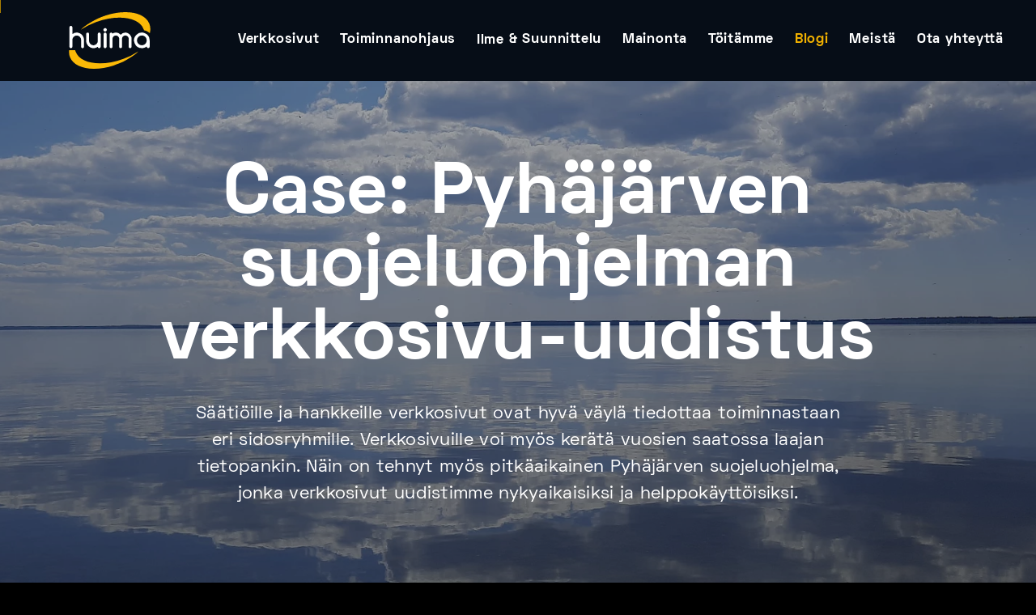

--- FILE ---
content_type: text/html; charset=utf-8
request_url: https://www.huima.com/blog/case-pyhajarven-suojeluohjelma/
body_size: 5825
content:
<!doctype html>
<html lang="fi">

<head>
    <meta charset="UTF-8">
    <meta name="viewport" content="width=device-width, initial-scale=1.0">
    <meta http-equiv="X-UA-Compatible" content="ie=edge">

    
    <script nonce="">
        window.dataLayer = window.dataLayer || [];
        function gtag(){dataLayer.push(arguments);}
        gtag('consent', 'default', {
            'ad_storage': 'denied',
            'ad_user_data': 'denied',
            'ad_personalization': 'denied',
            'analytics_storage': 'denied'
        });
    </script>

    <!-- Google Tag Manager -->
    <script nonce="">
        (function(w,d,s,l,i){w[l]=w[l]||[];w[l].push({'gtm.start':
        new Date().getTime(),event:'gtm.js'});var f=d.getElementsByTagName(s)[0],
        j=d.createElement(s),dl=l!='dataLayer'?'&l='+l:'';j.async=true;j.src=
        'https://www.googletagmanager.com/gtm.js?id='+i+dl;f.parentNode.insertBefore(j,f);
        })(window,document,'script','dataLayer','GTM-MFPVZ6H');
    </script>
         
    <!-- Microsoft Clarity : stall for GTM loading -->
    <script>setTimeout(() => {
        if (window.clarity) {
            window.clarity('consentv2', {
                ad_Storage: 'denied',
                analytics_Storage: 'denied'
            })
        }
    }, 2000);</script>

    <!-- SEO Management -->
                <meta property="og:description" content="Säätiöille ja hankkeille verkkosivut ovat hyvä väylä tiedottaa toiminnastaan eri sidosryhmille. Uudistimme Pyhäjärven suojeluohjelman verkkosivut uudistimme nykyaikaisiksi ja helppokäyttöisiksi."/> 
        <meta name="description" content="Säätiöille ja hankkeille verkkosivut ovat hyvä väylä tiedottaa toiminnastaan eri sidosryhmille. Uudistimme Pyhäjärven suojeluohjelman verkkosivut uudistimme nykyaikaisiksi ja helppokäyttöisiksi.">
        <meta name="twitter:description" content="Säätiöille ja hankkeille verkkosivut ovat hyvä väylä tiedottaa toiminnastaan eri sidosryhmille. Uudistimme Pyhäjärven suojeluohjelman verkkosivut uudistimme nykyaikaisiksi ja helppokäyttöisiksi." />
        <meta property="og:site_name" content="Digitoimisto Huima"/> 
    <meta property="og:site" content="https://www.huima.com/"/> 
    <meta property="og:title" content="Case: Pyhäjärven suojeluohjelman verkkosivu-uudistus - Huima"/> 
    <meta property="og:url" content="https://www.huima.com/blog/case-pyhajarven-suojeluohjelma/"/> 
    <meta property="og:type" content="article"/>
    <meta property="og:locale" content="fi_FI"/>

            <meta property="og:image" content="https://www.huima.com/site/assets/files/1665/20200526_144940.1920x1080.webp"/>
        <meta property="og:image:width" content="1920" />
        <meta property="og:image:height" content="1080" />
        <meta property="twitter:image" content="https://www.huima.com/site/assets/files/1665/20200526_144940.1920x1080.webp" />
        <meta property="twitter:card" content="summary_large_image"/>
    
    <link rel="canonical" href="https://www.huima.com/blog/case-pyhajarven-suojeluohjelma/" />
    <!-- END SEO Management -->

    <link rel="apple-touch-icon" sizes="180x180" href="/site/templates/images/favicon/apple-touch-icon.png">
    <link rel="icon" type="image/png" sizes="32x32" href="/site/templates/images/favicon/favicon-32x32.png">
    <link rel="icon" type="image/png" sizes="16x16" href="/site/templates/images/favicon/favicon-16x16.png">
    <link rel="manifest" href="/site/templates/images/favicon/site.webmanifest">

    <link rel="stylesheet" href="/site/assets/aiom/css_03614ae5be383ef4bf9189a694d533ab.css">

            <title>Case: Pyhäjärven suojeluohjelman verkkosivu-uudistus - Huima</title>
    
    <script nonce=""> (function(ss,ex){ window.ldfdr=window.ldfdr||function(){(ldfdr._q=ldfdr._q||[]).push([].slice.call(arguments));}; (function(d,s){ fs=d.getElementsByTagName(s)[0]; function ce(src){ var cs=d.createElement(s); cs.src=src; cs.async=1; fs.parentNode.insertBefore(cs,fs); }; ce('https://sc.lfeeder.com/lftracker_v1_'+ss+(ex?'_'+ex:'')+'.js'); })(document,'script'); })('3P1w24dEvgGamY5n'); </script>

</head>
<body  class="article_page" >

    <!-- Google Tag Manager (noscript) -->
    <noscript><iframe src="https://www.googletagmanager.com/ns.html?id=GTM-MFPVZ6H" height="0" width="0" style="display:none;visibility:hidden"></iframe></noscript>

    <div class="hero_page has_style1 overflow-hidden"></div>
    <div class="jumptocontent">
        <a href="#content" tabindex="1" class="hidden">Siirry sisältöön</a>
    </div>

            <div class="hero_page has_style2 force-up light-mode
                                                                 has-image" style="background-image:url('/site/assets/files/1665/20200526_144940-1.1920x800.webp') !important; background-position-x:50%;background-position-y:0vw;">
    
        <div class="mb_wrap">
            <div class="mb-overlay">
                <div class="mb-overlay-bg"></div>
                <div class="mb-menu">
                    <ul><li><a href="/web/" class="">Verkkosivut</a></li><li><a href="/erp/" class="">Toiminnanohjaus</a></li><li><a href="/ilme/" class="">Ilme &amp; Suunnittelu</a></li><li><a href="/mainonta/" class="">Mainonta</a></li><li><a href="/toitamme/" class="">Töitämme</a></li><li><a href="/blog/" class=" ">Blogi</a></li><li><a href="/meista/" class="">Meistä</a></li><li><a href="/yhteystiedot/" class="">Tiimi</a></li></ul>                </div>
            </div>
        </div>
                <div class="progress"></div>
        <div class="site-header has_light_dark">
            <header id="masthead" class="site-header both-types no-transition">
                <div class="container" style="width: 98vw; max-width: none;">
                    <div class="header-wrap">
                        <div class="header-wrap-inner">
                            <div class="left-part">
                                <div class="site-branding">
                                    <div class="site-title">
                                        <a href="/" class=" animsition-link">
                                            <div class="logo">
                                                <img src="/site/templates/images/logos/logo.svg" class="svg-logo" alt="Huima">
                                            </div>
                                        </a>
                                    </div>
                                </div>
                            </div>
                            <div class="right-part right">
                                <nav id="site-navigation" class="main-nav with-counters visible">
                                    <div class="mbl-overlay ">
                                        <div id="mega-menu-wrap" class="main-nav-container" role="navigation">
                                            <ul id="primary-menu" class="menu"><li class="mega-menu-item nav-item -0 has-submenu"><a href="/web/" class="menu-link  main-menu-link  animsition-link item-title"><span>Verkkosivut</span></a></li><li class="mega-menu-item nav-item -0 has-submenu"><a href="/erp/" class="menu-link  main-menu-link  animsition-link item-title"><span>Toiminnanohjaus</span></a></li><li class="mega-menu-item nav-item -0 has-submenu"><a href="/ilme/" class="menu-link  main-menu-link  animsition-link item-title"><span>Ilme<span class="d-none d-xl-inline"> &amp; Suunnittelu</span></span></a></li><li class="mega-menu-item nav-item -0 has-submenu"><a href="/mainonta/" class="menu-link  main-menu-link  animsition-link item-title"><span>Mainonta</span></a></li><li class="mega-menu-item nav-item -0 has-submenu"><a href="/toitamme/" class="menu-link  main-menu-link  animsition-link item-title"><span>Töitämme</span></a></li><li class="mega-menu-item nav-item -0 has-submenu"><a href="/blog/" class="menu-link  main-menu-link  animsition-link item-title text-primary"><span>Blogi</span></a></li><li class="mega-menu-item nav-item -0 has-submenu"><a href="/meista/" class="menu-link  main-menu-link  animsition-link item-title"><span>Meistä</span></a></li><li class="mega-menu-item nav-item -0 has-submenu"><a href="/yhteystiedot/" class="menu-link  main-menu-link  animsition-link item-title"><span>Ota yhteyttä</span></a></li></ul>                                        </div>
                                    </div>
                                </nav>
                                <div class="clb-hamburger btn-round btn-round-light" tabindex="1">
                                    <div class="mb_wrap">
                                        <div class="burger is_white">
                                            <div class="menu-toggle-icon">
                                                <div class="cb-menu-toggle">
                                                    <div class="menu">
                                                        <input type="checkbox" value="">
                                                        <div class="line-menu"></div>
                                                        <div class="line-menu"></div>
                                                        <div class="line-menu"></div>
                                                    </div>
                                                </div>
                                            </div>
                                        </div>
                                    </div>
                                </div>
                            </div>
                        </div>
                    </div>
                </div>
            </header>
        </div>

        <div class="spacer_header"></div>
<div class="container">
    <div class="hero_wrap">
        <h1 class="hero_title text-center mb-30 ">Case: Pyhäjärven suojeluohjelman verkkosivu-uudistus</h1>
        <p class="hero_description mb-30 ">Säätiöille ja hankkeille verkkosivut ovat hyvä väylä tiedottaa toiminnastaan eri sidosryhmille. Verkkosivuille voi myös kerätä vuosien saatossa laajan tietopankin. Näin on tehnyt myös pitkäaikainen Pyhäjärven suojeluohjelma, jonka verkkosivut uudistimme nykyaikaisiksi ja helppokäyttöisiksi.</p>
    </div>
</div>
<div class="startcontent" id="content"></div><div id="case-pyhajarven-suojeluohjelma"></div>
<section class="section">
    <div class="article_wrap">

        <div class="container">
            <div class="blog-author-detail">
                <div class="author-meta">
                                            <div class="user">
                                                                                    <img src="/site/assets/files/1665/huiman_henkilokunta_2021-16_krisse.128x128.webp" alt="" class="avatar avatar-sm rounded-circle">
                        </div>
                                        <div class="meta">
                        <p class="name">Kristiina Niemi</p>
                        <p class="author-post">Kirjoittaja</p>
                    </div>
                </div>
                <div class="tag_cloud">
                                    </div>
                <span class="font-bold">20.10.2023</span>
            </div>
        </div>
        
        <div class="container">
                            <div class="snippet">
                    <p>Pyhäjärvi-instituutin koordinoima <strong>Pyhäjärven suojeluohjelma</strong> on ollut käynnissä jo vuodesta 1995. Pyhäjärven suojeluohjelma saa varoja rahastosta, jonka rahoittajina ovat alueen kunnat ja teollisuus. Toiminnassa on mukana myös tutkimuslaitoksia. Lähes alusta lähtien suojeluohjelmalla on ollut omat <strong>verkkosivut </strong><a href="https://pyhajarvensuojelu.net/" target="_blank" rel="noreferrer noopener">pyhajarvensuojelu.net</a>, joihin on <strong>koottu vuosien varrella tietoa</strong> <strong>Pyhäjärvestä</strong>, suojeluohjelmasta ja Pyhäjärven suojelutyöstä. </p>                </div>
                                </div>

    </div>
</section><div id="verkkosivuilla-tarkea-rooli"></div><section class="section lohko-sisalto spacer_smaller">


    <div class="container">
                        <div class="row align-items-center justify-content-center" style="flex-direction: row-reverse !important;">
                        <div class="col-12 mr-10">
                        <div class="heading text-left">
                    <p class="subtitle text-primary">
                Verkkosivuilla tärkeä rooli            </p>
                    </div>
    
                                <div class="projectblocks">
                                            <div class="project_block">
                                                        <div class="inline-image reverse ">
                                <img class="img-fluid 3d-hover" src="/site/assets/files/1666/dsc03059.692x0.webp" alt="">
                            </div>
                                                        <p>Verkkosivujen sisältö on suunnattu alueen asukkaille, viranomaisille ja asiantuntijoille. Taustalla on tärkeä viesti, mitä halutaan viedä eteenpäin: <strong>yleisen ympäristötietoisuuden lisääminen</strong>. Verkkosivuilla<strong> tiedotetaan suojeluohjelman työstä</strong> - mm. siitä, mitä alueella on meneillään ja millaista työtä vesistöjen hyväksi tehdään. Vuosien saatossa on saatu aikaan kattava tietopankki järvestä ja suojelutyöstä - sivuilta löytyy mm. julkaisuja järvestä ja tietoa sen valuma-aluetyöstä.  </p>

<p><strong>Asiantuntija Henna Ryömä</strong> toteaa, että verkkosivuille on hyvä koota virallista ja pysyvämpää tietoa. “Hyödynnämme tiedottamisessa sosiaalista mediaa, mutta siellä julkaisut nopeasti uppoavat eivätkä välttämättä tavoita ihmisiä. Some myös suosii hyvin lyhyitä tekstejä, jolloin voi kertoa tärkeimmät ydinpointit ja ohjata verkkosivuille, josta löytyvät kattavammat tiedot.”</p>                        </div>
                                    </div>
                
                            </div>
            
                    </div>
            </div>

</section><div id="tarve-uudistukselle"></div><section class="section lohko-sisalto spacer_smaller">


    <div class="container">
                        <div class="row align-items-center justify-content-center" >
                        <div class="col-12 mr-10">
                        <div class="heading text-left">
                    <p class="subtitle text-primary">
                Tarve uudistukselle            </p>
                    </div>
    
                                <div class="projectblocks">
                                            <div class="project_block">
                                                        <div class="inline-image  ">
                                <img class="img-fluid 3d-hover" src="/site/assets/files/1667/hiittenkari_072011_tf_008.692x0.webp" alt="">
                            </div>
                                                        <p>Suojeluohjelman verkkosivut oli viimeksi uudistettu vuonna 2009 ja pieniä muutoksia toteutettu vuonna 2015. <strong>Sivuja haluttiin nykyaikaistaa ja toivottiin ylläpidon muuttuvan helppokäyttöisemmäksi. </strong>Pyhäjärvi-instituutin sivut <a href="https://pyhajarvi-instituutti.fi/" target="_blank" rel="noreferrer noopener">pyhajarvi-instituutti.fi</a> uudistettiin muutama vuosi sitten ja Pyhäjärven suojeluohjelmalle haluttiin uudet samantyyliset sivut. </p>

<p>Verkkosivu-uudistuksen suunnittelu aloitettiin vuonna 2022. “Lähetimme useita tarjouspyyntöjä ja saimme vastauksena muutaman tarjouksen. <strong>Valitsimme Digitoimisto Huiman toteuttamaan uudistusta tarjouksen perusteella.</strong> Meillä oli jo <strong>hyviä kokemuksia Huimasta aiemmista projekteista</strong>. Lisäksi valintaan vaikuttivat hinta ja se, että tarjous vastasi hyvin lähetettyä tarjouspyyntöä.” taustoittaa Henna.</p>                        </div>
                                    </div>
                
                            </div>
            
                    </div>
            </div>

</section><div id="huiman-toteuttamat-sivut"></div><section class="section lohko-sisalto spacer_smaller">


    <div class="container">
                        <div class="row align-items-center justify-content-center" style="flex-direction: row-reverse !important;">
                        <div class="col-12 mr-10">
                        <div class="heading text-left">
                    <p class="subtitle text-primary">
                Huiman toteuttamat sivut            </p>
                    </div>
    
                                <div class="projectblocks">
                                            <div class="project_block">
                                                        <div class="inline-image reverse ">
                                <img class="img-fluid 3d-hover" src="/site/assets/files/1668/talvijarvinaytteet_8_2_2023_tf_1.692x0.webp" alt="">
                            </div>
                                                        <p>Pyhäjärven suojeluohjelmassa <strong>mietittiin eniten sitä, mitä kerroksia sivuilla edelleen tarvitaan</strong>. Rakenne sivuilla on samankaltainen kuin ennenkin, mutta joitakin alasivuja on poistettu ja yhdistetty Pyhäjärvi-instituutin sivuihin. Verkkosivuilta on <strong>helppo hakea tietoa</strong> ja siellä on linkit esim. vedenlaatupoijuihin ja mittaustietoihin. Raportit löytyvät nykyään Pyhäjärvi-instituutin julkaisuista.</p>

<p>Itse sivuston toteutus jaettiin lopulta kahteen osaan: tietosisältöön ja karttapalveluun. Suojeluprojektin vuosien varrella keräämä laaja tietovarasto tuotiin ProcessWire-alustalle, joka on yksi Huiman pitkäaikaisista suosikkityökaluista: järjestelmä, joka on rakennettu tietoturva edellä ja joka mahdollistaa käytännössä minkä tahansa tyyppiset verkkosivut rakennettavaksi. Äärimmäinen monimuotoisuus jalostuu Huiman väen käsissä näyttäväksi ja moderniksi sivustoksi, jonka ylläpito on helppoa ja sujuvaa. Sivuston ylläpitäjän ei tarvitse murehtia konepellin alla pyörivästä tekniikasta, eikä pelätä tekevänsä mitään “väärin”.</p>

<p>Pyhäjärven suojeluohjelman uudet sivut <a href="https://pyhajarvensuojelu.net/" target="_blank" rel="noreferrer noopener">pyhajarvensuojelu.net</a> julkaistiin syyskuun alussa 2023. Henna kiittelee yhteistyötä: “<strong>Kaikki sujui hienosti Huiman kanssa.</strong> Asiakaspalvelu oli hyvää ja sähköposteihin vastattiin pikaisesti. Sovitussa pysyttiin ja muutokset hoidettiin nopealla aikataululla. ProcessWire on looginen ja helppokäyttöinen - se oli helposti otettavissa haltuun. Ei tule mieleen mitään, missä pitäisi petrata. <strong>Olemme hyvin tyytyväisiä </strong>Huimaan.” </p>                        </div>
                                    </div>
                
                            </div>
            
                    </div>
            </div>

</section><div id="karttapalvelu-tulossa"></div><section class="section lohko-sisalto spacer_smaller">


    <div class="container">
                        <div class="row align-items-center justify-content-center" >
                        <div class="col-12 mr-10">
                        <div class="heading text-left">
                    <p class="subtitle text-primary">
                Karttapalvelu tulossa            </p>
                    </div>
    
                                <div class="projectblocks">
                                            <div class="project_block">
                                                        <div class="inline-image  ">
                                <img class="img-fluid 3d-hover" src="/site/assets/files/1669/20201110_091331_vaaka.692x0.webp" alt="">
                            </div>
                                                        <p>Sosiaalisessa mediassa on tuotu verkkosivu-uudistusta esille. Jonkin verran on jo tullut <strong>palautetta </strong>ja se on ollut <strong>pääsääntöisesti tosi hyvää</strong>. Joitakin kehitysehdotuksia on tullut lähinnä liittyen sisältöön, jota Pyhäjärven suojeluohjelman työntekijät itse hallinnoivat.</p>

<p>Alkuvuodesta 2024 <strong>sivuille lisätään vielä</strong> yhteistyössä Huiman kanssa <strong>karttapalvelu</strong>, johon kerätään Pyhäjärven suojeluohjelman toiminta-alueella toteutetut valuma-aluetoimet vuosien takaa. Pyhäjärven valuma-alueella on pilotoitu valtakunnallisesti edelläkävijänä erilaisia suojelutoimia jo 1990-luvun alkupuolelta lähtien. Kartta on ollut sivuilla ennenkin, mutta nykytekniikalla se voidaan toteuttaa entistä paremmin. Myös kartan ulkoasu tullaan uusimaan. “<strong>Toiminnan vaikuttavuuden näyttäminen kartalla </strong>on juuri sitä tietoa, mitä haluamme jakaa sivujen kautta jatkossakin niin asiantuntijoiden kuin paikallisten asukkaiden ja järven käyttäjienkin hyödynnettäväksi.” kertoo Henna. </p>                        </div>
                                    </div>
                
                            </div>
            
                    </div>
            </div>

</section><div id="uudistetaanko-verkkosivusi"></div><section class="section spacer ">
    <div class="container m-lg-auto">
        <div class="call2action ">
            <div class=" d-md-flex justify-content-between d-block ">
                <h2 class="title subtitle-top">
                    Uudistetaanko verkkosivusi?                </h2>
                                    <div>
                                                    <a class="btn btn-primary cta" nonce="huima-js-697d2ee38855c-cta-src" href="/yhteystiedot/" >Me osaamme!</a>
                                            </div>
                            </div>
        </div>
    </div>
</section>
        <footer class="footer">
            <div class="footer-body">
                <div class="container">
                    <div class="row justify-content-between align-items-end">
                        <div class="col-lg-6">
                            <div class="footer-desc" style="margin-bottom:0">
                                <div class="logo">
                                    <img src="/site/templates/images/logos/logo.svg" alt="Huima"><br/>
                                </div>
                                <p>Digitoimisto Huima <br/><a href="https://www.google.com/maps/place/61%C2%B010'43.0%22N+22%C2%B042'04.8%22E/@61.1786085,22.7000396,17z/data=!3m1!4b1!4m6!3m5!1s0x0:0x0!7e2!8m2!3d61.178607!4d22.7013412" target="_blank" rel="noopener">Asemakuja 2, 32700 Huittinen</a></p>
                                <p>Huima on osa Huittisten Sanomalehti -konsernia.</p>
                            </div>
                        </div>
                        
                        <div class="col-xl-2 col-lg-3 col-sm-6 col-12">
                            <img src="/site/templates/images/luotettava-kumppani-logo-valkoinen.png" alt="Luotettava Kumppani, Vastuu Group" style="width:90%;max-width:200px;max-height:150px;margin-bottom:20px;"/>
                        </div>
					
                        <div class="col-xl-2 col-lg-3 col-sm-6 col-12">
							<a href="#" class="resetKeksikysely"><h6 class="list-title" style="margin-bottom:0.75rem">Evästevalinnat</h6></a>
                            <a href="https://www.huima.com/tietosuojaseloste/" target="_blank" rel="noopener"><h6 class="list-title" style="margin-bottom:1.5rem">Tietosuojaseloste</h6></a>
                            <div class="somefooter" style="margin-top: 2.5rem">
                                <a class="facebook" href="https://www.facebook.com/digitoimistohuima/" target="_blank" rel="noopener"><img src="/site/templates/images/facebook.svg" height="25" width="25" alt="Facebook"></a>
                                <a class="instagram" href="https://www.instagram.com/digitoimistohuima/" target="_blank" rel="noopener"><img src="/site/templates/images/instagram.svg" height="25" width="25" alt="instagram"></a>
                                <a class="linkedin" href="https://www.linkedin.com/company/digitoimisto-huima/" target="_blank" rel="noopener"><img src="/site/templates/images/linkedin.svg" height="25" width="25" alt="linkedin"></a>
                            </div>
                        </div>
                    </div>
                </div>
                <p class="copyright text-center text-copyright"> All rights reserved, kaikki oikeudet pidätetään 2026 Huima</p>
            </div>
        </footer>
    </div>

    <script src="https://www.huima.com/evasteet/keksikysely/keksikysely.min.js"></script>
    <script nonce="">
        // Absolute url
        var keksikysely = new Keksikysely({ policyUrl: 'https://www.huima.com/evasteet/', 'services': ['ga4', 'hotjar', 'fbpixel', 'processwire'] });
    </script>

    
    <script src="/site/assets/aiom/js_db05ba0ce111b4d2e214b2a89f1b5e43.js"></script>
</body>
</html>

--- FILE ---
content_type: text/css
request_url: https://www.huima.com/site/assets/aiom/css_03614ae5be383ef4bf9189a694d533ab.css
body_size: 81493
content:
/** Generated: Thursday, 15th of January 2026, 10:02:36 AM // Powered by AIOM+ (All In One Minify) created by FlipZoom Media Inc. - David Karich (flipzoom.de) **/
/*!
 * Bootstrap v4.3.1 (https://getbootstrap.com/)
 * Copyright 2011-2019 The Bootstrap Authors
 * Copyright 2011-2019 Twitter, Inc.
 * Licensed under MIT (https://github.com/twbs/bootstrap/blob/master/LICENSE)
 */:root{--blue:#007bff;--indigo:#6610f2;--purple:#6f42c1;--pink:#e83e8c;--red:#dc3545;--orange:#fd7e14;--yellow:#ffc107;--green:#28a745;--teal:#20c997;--cyan:#17a2b8;--white:#fff;--gray:#6c757d;--gray-dark:#343a40;--primary:#007bff;--secondary:#6c757d;--success:#28a745;--info:#17a2b8;--warning:#ffc107;--danger:#dc3545;--light:#f8f9fa;--dark:#343a40;--breakpoint-xs:0;--breakpoint-sm:576px;--breakpoint-md:768px;--breakpoint-lg:992px;--breakpoint-xl:1200px;--font-family-sans-serif:-apple-system,BlinkMacSystemFont,"Segoe UI",Roboto,"Helvetica Neue",Arial,"Noto Sans",sans-serif,"Apple Color Emoji","Segoe UI Emoji","Segoe UI Symbol","Noto Color Emoji";--font-family-monospace:SFMono-Regular,Menlo,Monaco,Consolas,"Liberation Mono","Courier New",monospace}*,::after,::before{box-sizing:border-box}html{font-family:sans-serif;line-height:1.15;-webkit-text-size-adjust:100%;-webkit-tap-highlight-color:transparent}article,aside,figcaption,figure,footer,header,hgroup,main,nav,section{display:block}body{margin:0;font-family:-apple-system,BlinkMacSystemFont,"Segoe UI",Roboto,"Helvetica Neue",Arial,"Noto Sans",sans-serif,"Apple Color Emoji","Segoe UI Emoji","Segoe UI Symbol","Noto Color Emoji";font-size:1rem;font-weight:400;line-height:1.5;color:#212529;text-align:left;background-color:#fff}[tabindex="-1"]:focus{outline:0!important}hr{box-sizing:content-box;height:0;overflow:visible}h1,h2,h3,h4,h5,h6{margin-top:0;margin-bottom:.5rem}p{margin-top:0;margin-bottom:1rem}abbr[data-original-title],abbr[title]{text-decoration:underline;-webkit-text-decoration:underline dotted;text-decoration:underline dotted;cursor:help;border-bottom:0;-webkit-text-decoration-skip-ink:none;text-decoration-skip-ink:none}address{margin-bottom:1rem;font-style:normal;line-height:inherit}dl,ol,ul{margin-top:0;margin-bottom:1rem}ol ol,ol ul,ul ol,ul ul{margin-bottom:0}dt{font-weight:700}dd{margin-bottom:.5rem;margin-left:0}blockquote{margin:0 0 1rem}b,strong{font-weight:bolder}small{font-size:80%}sub,sup{position:relative;font-size:75%;line-height:0;vertical-align:baseline}sub{bottom:-.25em}sup{top:-.5em}a{color:#007bff;text-decoration:none;background-color:transparent}a:hover{color:#0056b3;text-decoration:underline}a:not([href]):not([tabindex]){color:inherit;text-decoration:none}a:not([href]):not([tabindex]):focus,a:not([href]):not([tabindex]):hover{color:inherit;text-decoration:none}a:not([href]):not([tabindex]):focus{outline:0}code,kbd,pre,samp{font-family:SFMono-Regular,Menlo,Monaco,Consolas,"Liberation Mono","Courier New",monospace;font-size:1em}pre{margin-top:0;margin-bottom:1rem;overflow:auto}figure{margin:0 0 1rem}img{vertical-align:middle;border-style:none}svg{overflow:hidden;vertical-align:middle}table{border-collapse:collapse}caption{padding-top:.75rem;padding-bottom:.75rem;color:#6c757d;text-align:left;caption-side:bottom}th{text-align:inherit}label{display:inline-block;margin-bottom:.5rem}button{border-radius:0}button:focus{outline:1px dotted;outline:5px auto -webkit-focus-ring-color}button,input,optgroup,select,textarea{margin:0;font-family:inherit;font-size:inherit;line-height:inherit}button,input{overflow:visible}button,select{text-transform:none}select{word-wrap:normal}[type=button],[type=reset],[type=submit],button{-webkit-appearance:button}[type=button]:not(:disabled),[type=reset]:not(:disabled),[type=submit]:not(:disabled),button:not(:disabled){cursor:pointer}[type=button]::-moz-focus-inner,[type=reset]::-moz-focus-inner,[type=submit]::-moz-focus-inner,button::-moz-focus-inner{padding:0;border-style:none}input[type=checkbox],input[type=radio]{box-sizing:border-box;padding:0}input[type=date],input[type=datetime-local],input[type=month],input[type=time]{-webkit-appearance:listbox}textarea{overflow:auto;resize:vertical}fieldset{min-width:0;padding:0;margin:0;border:0}legend{display:block;width:100%;max-width:100%;padding:0;margin-bottom:.5rem;font-size:1.5rem;line-height:inherit;color:inherit;white-space:normal}progress{vertical-align:baseline}[type=number]::-webkit-inner-spin-button,[type=number]::-webkit-outer-spin-button{height:auto}[type=search]{outline-offset:-2px;-webkit-appearance:none}[type=search]::-webkit-search-decoration{-webkit-appearance:none}::-webkit-file-upload-button{font:inherit;-webkit-appearance:button}output{display:inline-block}summary{display:list-item;cursor:pointer}template{display:none}[hidden]{display:none!important}.h1,.h2,.h3,.h4,.h5,.h6,h1,h2,h3,h4,h5,h6{margin-bottom:.5rem;font-weight:500;line-height:1.2}.h1,h1{font-size:2.5rem}.h2,h2{font-size:2rem}.h3,h3{font-size:1.75rem}.h4,h4{font-size:1.5rem}.h5,h5{font-size:1.25rem}.h6,h6{font-size:1rem}.lead{font-size:1.25rem;font-weight:300}.display-1{font-size:6rem;font-weight:300;line-height:1.2}.display-2{font-size:5.5rem;font-weight:300;line-height:1.2}.display-3{font-size:4.5rem;font-weight:300;line-height:1.2}.display-4{font-size:3.5rem;font-weight:300;line-height:1.2}hr{margin-top:1rem;margin-bottom:1rem;border:0;border-top:1px solid rgba(0,0,0,.1)}.small,small{font-size:80%;font-weight:400}.mark,mark{padding:.2em;background-color:#fcf8e3}.list-unstyled{padding-left:0;list-style:none}.list-inline{padding-left:0;list-style:none}.list-inline-item{display:inline-block}.list-inline-item:not(:last-child){margin-right:.5rem}.initialism{font-size:90%;text-transform:uppercase}.blockquote{margin-bottom:1rem;font-size:1.25rem}.blockquote-footer{display:block;font-size:80%;color:#6c757d}.blockquote-footer::before{content:"\2014\00A0"}.img-fluid{max-width:100%;height:auto}.img-thumbnail{padding:.25rem;background-color:#fff;border:1px solid #dee2e6;border-radius:.25rem;max-width:100%;height:auto}.figure{display:inline-block}.figure-img{margin-bottom:.5rem;line-height:1}.figure-caption{font-size:90%;color:#6c757d}code{font-size:87.5%;color:#e83e8c;word-break:break-word}a>code{color:inherit}kbd{padding:.2rem .4rem;font-size:87.5%;color:#fff;background-color:#212529;border-radius:.2rem}kbd kbd{padding:0;font-size:100%;font-weight:700}pre{display:block;font-size:87.5%;color:#212529}pre code{font-size:inherit;color:inherit;word-break:normal}.pre-scrollable{max-height:340px;overflow-y:scroll}.container{width:100%;padding-right:15px;padding-left:15px;margin-right:auto;margin-left:auto}@media (min-width:576px){.container{max-width:540px}}@media (min-width:768px){.container{max-width:720px}}@media (min-width:992px){.container{max-width:960px}}@media (min-width:1200px){.container{max-width:1140px}}.container-fluid{width:100%;padding-right:15px;padding-left:15px;margin-right:auto;margin-left:auto}.row{display:-ms-flexbox;display:flex;-ms-flex-wrap:wrap;flex-wrap:wrap;margin-right:-15px;margin-left:-15px}.no-gutters{margin-right:0;margin-left:0}.no-gutters>.col,.no-gutters>[class*=col-]{padding-right:0;padding-left:0}.col,.col-1,.col-10,.col-11,.col-12,.col-2,.col-3,.col-4,.col-5,.col-6,.col-7,.col-8,.col-9,.col-auto,.col-lg,.col-lg-1,.col-lg-10,.col-lg-11,.col-lg-12,.col-lg-2,.col-lg-3,.col-lg-4,.col-lg-5,.col-lg-6,.col-lg-7,.col-lg-8,.col-lg-9,.col-lg-auto,.col-md,.col-md-1,.col-md-10,.col-md-11,.col-md-12,.col-md-2,.col-md-3,.col-md-4,.col-md-5,.col-md-6,.col-md-7,.col-md-8,.col-md-9,.col-md-auto,.col-sm,.col-sm-1,.col-sm-10,.col-sm-11,.col-sm-12,.col-sm-2,.col-sm-3,.col-sm-4,.col-sm-5,.col-sm-6,.col-sm-7,.col-sm-8,.col-sm-9,.col-sm-auto,.col-xl,.col-xl-1,.col-xl-10,.col-xl-11,.col-xl-12,.col-xl-2,.col-xl-3,.col-xl-4,.col-xl-5,.col-xl-6,.col-xl-7,.col-xl-8,.col-xl-9,.col-xl-auto{position:relative;width:100%;padding-right:15px;padding-left:15px}.col{-ms-flex-preferred-size:0;flex-basis:0;-ms-flex-positive:1;flex-grow:1;max-width:100%}.col-auto{-ms-flex:0 0 auto;flex:0 0 auto;width:auto;max-width:100%}.col-1{-ms-flex:0 0 8.333333%;flex:0 0 8.333333%;max-width:8.333333%}.col-2{-ms-flex:0 0 16.666667%;flex:0 0 16.666667%;max-width:16.666667%}.col-3{-ms-flex:0 0 25%;flex:0 0 25%;max-width:25%}.col-4{-ms-flex:0 0 33.333333%;flex:0 0 33.333333%;max-width:33.333333%}.col-5{-ms-flex:0 0 41.666667%;flex:0 0 41.666667%;max-width:41.666667%}.col-6{-ms-flex:0 0 50%;flex:0 0 50%;max-width:50%}.col-7{-ms-flex:0 0 58.333333%;flex:0 0 58.333333%;max-width:58.333333%}.col-8{-ms-flex:0 0 66.666667%;flex:0 0 66.666667%;max-width:66.666667%}.col-9{-ms-flex:0 0 75%;flex:0 0 75%;max-width:75%}.col-10{-ms-flex:0 0 83.333333%;flex:0 0 83.333333%;max-width:83.333333%}.col-11{-ms-flex:0 0 91.666667%;flex:0 0 91.666667%;max-width:91.666667%}.col-12{-ms-flex:0 0 100%;flex:0 0 100%;max-width:100%}.order-first{-ms-flex-order:-1;order:-1}.order-last{-ms-flex-order:13;order:13}.order-0{-ms-flex-order:0;order:0}.order-1{-ms-flex-order:1;order:1}.order-2{-ms-flex-order:2;order:2}.order-3{-ms-flex-order:3;order:3}.order-4{-ms-flex-order:4;order:4}.order-5{-ms-flex-order:5;order:5}.order-6{-ms-flex-order:6;order:6}.order-7{-ms-flex-order:7;order:7}.order-8{-ms-flex-order:8;order:8}.order-9{-ms-flex-order:9;order:9}.order-10{-ms-flex-order:10;order:10}.order-11{-ms-flex-order:11;order:11}.order-12{-ms-flex-order:12;order:12}.offset-1{margin-left:8.333333%}.offset-2{margin-left:16.666667%}.offset-3{margin-left:25%}.offset-4{margin-left:33.333333%}.offset-5{margin-left:41.666667%}.offset-6{margin-left:50%}.offset-7{margin-left:58.333333%}.offset-8{margin-left:66.666667%}.offset-9{margin-left:75%}.offset-10{margin-left:83.333333%}.offset-11{margin-left:91.666667%}@media (min-width:576px){.col-sm{-ms-flex-preferred-size:0;flex-basis:0;-ms-flex-positive:1;flex-grow:1;max-width:100%}.col-sm-auto{-ms-flex:0 0 auto;flex:0 0 auto;width:auto;max-width:100%}.col-sm-1{-ms-flex:0 0 8.333333%;flex:0 0 8.333333%;max-width:8.333333%}.col-sm-2{-ms-flex:0 0 16.666667%;flex:0 0 16.666667%;max-width:16.666667%}.col-sm-3{-ms-flex:0 0 25%;flex:0 0 25%;max-width:25%}.col-sm-4{-ms-flex:0 0 33.333333%;flex:0 0 33.333333%;max-width:33.333333%}.col-sm-5{-ms-flex:0 0 41.666667%;flex:0 0 41.666667%;max-width:41.666667%}.col-sm-6{-ms-flex:0 0 50%;flex:0 0 50%;max-width:50%}.col-sm-7{-ms-flex:0 0 58.333333%;flex:0 0 58.333333%;max-width:58.333333%}.col-sm-8{-ms-flex:0 0 66.666667%;flex:0 0 66.666667%;max-width:66.666667%}.col-sm-9{-ms-flex:0 0 75%;flex:0 0 75%;max-width:75%}.col-sm-10{-ms-flex:0 0 83.333333%;flex:0 0 83.333333%;max-width:83.333333%}.col-sm-11{-ms-flex:0 0 91.666667%;flex:0 0 91.666667%;max-width:91.666667%}.col-sm-12{-ms-flex:0 0 100%;flex:0 0 100%;max-width:100%}.order-sm-first{-ms-flex-order:-1;order:-1}.order-sm-last{-ms-flex-order:13;order:13}.order-sm-0{-ms-flex-order:0;order:0}.order-sm-1{-ms-flex-order:1;order:1}.order-sm-2{-ms-flex-order:2;order:2}.order-sm-3{-ms-flex-order:3;order:3}.order-sm-4{-ms-flex-order:4;order:4}.order-sm-5{-ms-flex-order:5;order:5}.order-sm-6{-ms-flex-order:6;order:6}.order-sm-7{-ms-flex-order:7;order:7}.order-sm-8{-ms-flex-order:8;order:8}.order-sm-9{-ms-flex-order:9;order:9}.order-sm-10{-ms-flex-order:10;order:10}.order-sm-11{-ms-flex-order:11;order:11}.order-sm-12{-ms-flex-order:12;order:12}.offset-sm-0{margin-left:0}.offset-sm-1{margin-left:8.333333%}.offset-sm-2{margin-left:16.666667%}.offset-sm-3{margin-left:25%}.offset-sm-4{margin-left:33.333333%}.offset-sm-5{margin-left:41.666667%}.offset-sm-6{margin-left:50%}.offset-sm-7{margin-left:58.333333%}.offset-sm-8{margin-left:66.666667%}.offset-sm-9{margin-left:75%}.offset-sm-10{margin-left:83.333333%}.offset-sm-11{margin-left:91.666667%}}@media (min-width:768px){.col-md{-ms-flex-preferred-size:0;flex-basis:0;-ms-flex-positive:1;flex-grow:1;max-width:100%}.col-md-auto{-ms-flex:0 0 auto;flex:0 0 auto;width:auto;max-width:100%}.col-md-1{-ms-flex:0 0 8.333333%;flex:0 0 8.333333%;max-width:8.333333%}.col-md-2{-ms-flex:0 0 16.666667%;flex:0 0 16.666667%;max-width:16.666667%}.col-md-3{-ms-flex:0 0 25%;flex:0 0 25%;max-width:25%}.col-md-4{-ms-flex:0 0 33.333333%;flex:0 0 33.333333%;max-width:33.333333%}.col-md-5{-ms-flex:0 0 41.666667%;flex:0 0 41.666667%;max-width:41.666667%}.col-md-6{-ms-flex:0 0 50%;flex:0 0 50%;max-width:50%}.col-md-7{-ms-flex:0 0 58.333333%;flex:0 0 58.333333%;max-width:58.333333%}.col-md-8{-ms-flex:0 0 66.666667%;flex:0 0 66.666667%;max-width:66.666667%}.col-md-9{-ms-flex:0 0 75%;flex:0 0 75%;max-width:75%}.col-md-10{-ms-flex:0 0 83.333333%;flex:0 0 83.333333%;max-width:83.333333%}.col-md-11{-ms-flex:0 0 91.666667%;flex:0 0 91.666667%;max-width:91.666667%}.col-md-12{-ms-flex:0 0 100%;flex:0 0 100%;max-width:100%}.order-md-first{-ms-flex-order:-1;order:-1}.order-md-last{-ms-flex-order:13;order:13}.order-md-0{-ms-flex-order:0;order:0}.order-md-1{-ms-flex-order:1;order:1}.order-md-2{-ms-flex-order:2;order:2}.order-md-3{-ms-flex-order:3;order:3}.order-md-4{-ms-flex-order:4;order:4}.order-md-5{-ms-flex-order:5;order:5}.order-md-6{-ms-flex-order:6;order:6}.order-md-7{-ms-flex-order:7;order:7}.order-md-8{-ms-flex-order:8;order:8}.order-md-9{-ms-flex-order:9;order:9}.order-md-10{-ms-flex-order:10;order:10}.order-md-11{-ms-flex-order:11;order:11}.order-md-12{-ms-flex-order:12;order:12}.offset-md-0{margin-left:0}.offset-md-1{margin-left:8.333333%}.offset-md-2{margin-left:16.666667%}.offset-md-3{margin-left:25%}.offset-md-4{margin-left:33.333333%}.offset-md-5{margin-left:41.666667%}.offset-md-6{margin-left:50%}.offset-md-7{margin-left:58.333333%}.offset-md-8{margin-left:66.666667%}.offset-md-9{margin-left:75%}.offset-md-10{margin-left:83.333333%}.offset-md-11{margin-left:91.666667%}}@media (min-width:992px){.col-lg{-ms-flex-preferred-size:0;flex-basis:0;-ms-flex-positive:1;flex-grow:1;max-width:100%}.col-lg-auto{-ms-flex:0 0 auto;flex:0 0 auto;width:auto;max-width:100%}.col-lg-1{-ms-flex:0 0 8.333333%;flex:0 0 8.333333%;max-width:8.333333%}.col-lg-2{-ms-flex:0 0 16.666667%;flex:0 0 16.666667%;max-width:16.666667%}.col-lg-3{-ms-flex:0 0 25%;flex:0 0 25%;max-width:25%}.col-lg-4{-ms-flex:0 0 33.333333%;flex:0 0 33.333333%;max-width:33.333333%}.col-lg-5{-ms-flex:0 0 41.666667%;flex:0 0 41.666667%;max-width:41.666667%}.col-lg-6{-ms-flex:0 0 50%;flex:0 0 50%;max-width:50%}.col-lg-7{-ms-flex:0 0 58.333333%;flex:0 0 58.333333%;max-width:58.333333%}.col-lg-8{-ms-flex:0 0 66.666667%;flex:0 0 66.666667%;max-width:66.666667%}.col-lg-9{-ms-flex:0 0 75%;flex:0 0 75%;max-width:75%}.col-lg-10{-ms-flex:0 0 83.333333%;flex:0 0 83.333333%;max-width:83.333333%}.col-lg-11{-ms-flex:0 0 91.666667%;flex:0 0 91.666667%;max-width:91.666667%}.col-lg-12{-ms-flex:0 0 100%;flex:0 0 100%;max-width:100%}.order-lg-first{-ms-flex-order:-1;order:-1}.order-lg-last{-ms-flex-order:13;order:13}.order-lg-0{-ms-flex-order:0;order:0}.order-lg-1{-ms-flex-order:1;order:1}.order-lg-2{-ms-flex-order:2;order:2}.order-lg-3{-ms-flex-order:3;order:3}.order-lg-4{-ms-flex-order:4;order:4}.order-lg-5{-ms-flex-order:5;order:5}.order-lg-6{-ms-flex-order:6;order:6}.order-lg-7{-ms-flex-order:7;order:7}.order-lg-8{-ms-flex-order:8;order:8}.order-lg-9{-ms-flex-order:9;order:9}.order-lg-10{-ms-flex-order:10;order:10}.order-lg-11{-ms-flex-order:11;order:11}.order-lg-12{-ms-flex-order:12;order:12}.offset-lg-0{margin-left:0}.offset-lg-1{margin-left:8.333333%}.offset-lg-2{margin-left:16.666667%}.offset-lg-3{margin-left:25%}.offset-lg-4{margin-left:33.333333%}.offset-lg-5{margin-left:41.666667%}.offset-lg-6{margin-left:50%}.offset-lg-7{margin-left:58.333333%}.offset-lg-8{margin-left:66.666667%}.offset-lg-9{margin-left:75%}.offset-lg-10{margin-left:83.333333%}.offset-lg-11{margin-left:91.666667%}}@media (min-width:1200px){.col-xl{-ms-flex-preferred-size:0;flex-basis:0;-ms-flex-positive:1;flex-grow:1;max-width:100%}.col-xl-auto{-ms-flex:0 0 auto;flex:0 0 auto;width:auto;max-width:100%}.col-xl-1{-ms-flex:0 0 8.333333%;flex:0 0 8.333333%;max-width:8.333333%}.col-xl-2{-ms-flex:0 0 16.666667%;flex:0 0 16.666667%;max-width:16.666667%}.col-xl-3{-ms-flex:0 0 25%;flex:0 0 25%;max-width:25%}.col-xl-4{-ms-flex:0 0 33.333333%;flex:0 0 33.333333%;max-width:33.333333%}.col-xl-5{-ms-flex:0 0 41.666667%;flex:0 0 41.666667%;max-width:41.666667%}.col-xl-6{-ms-flex:0 0 50%;flex:0 0 50%;max-width:50%}.col-xl-7{-ms-flex:0 0 58.333333%;flex:0 0 58.333333%;max-width:58.333333%}.col-xl-8{-ms-flex:0 0 66.666667%;flex:0 0 66.666667%;max-width:66.666667%}.col-xl-9{-ms-flex:0 0 75%;flex:0 0 75%;max-width:75%}.col-xl-10{-ms-flex:0 0 83.333333%;flex:0 0 83.333333%;max-width:83.333333%}.col-xl-11{-ms-flex:0 0 91.666667%;flex:0 0 91.666667%;max-width:91.666667%}.col-xl-12{-ms-flex:0 0 100%;flex:0 0 100%;max-width:100%}.order-xl-first{-ms-flex-order:-1;order:-1}.order-xl-last{-ms-flex-order:13;order:13}.order-xl-0{-ms-flex-order:0;order:0}.order-xl-1{-ms-flex-order:1;order:1}.order-xl-2{-ms-flex-order:2;order:2}.order-xl-3{-ms-flex-order:3;order:3}.order-xl-4{-ms-flex-order:4;order:4}.order-xl-5{-ms-flex-order:5;order:5}.order-xl-6{-ms-flex-order:6;order:6}.order-xl-7{-ms-flex-order:7;order:7}.order-xl-8{-ms-flex-order:8;order:8}.order-xl-9{-ms-flex-order:9;order:9}.order-xl-10{-ms-flex-order:10;order:10}.order-xl-11{-ms-flex-order:11;order:11}.order-xl-12{-ms-flex-order:12;order:12}.offset-xl-0{margin-left:0}.offset-xl-1{margin-left:8.333333%}.offset-xl-2{margin-left:16.666667%}.offset-xl-3{margin-left:25%}.offset-xl-4{margin-left:33.333333%}.offset-xl-5{margin-left:41.666667%}.offset-xl-6{margin-left:50%}.offset-xl-7{margin-left:58.333333%}.offset-xl-8{margin-left:66.666667%}.offset-xl-9{margin-left:75%}.offset-xl-10{margin-left:83.333333%}.offset-xl-11{margin-left:91.666667%}}.table{width:100%;margin-bottom:1rem;color:#212529}.table td,.table th{padding:.75rem;vertical-align:top;border-top:1px solid #dee2e6}.table thead th{vertical-align:bottom;border-bottom:2px solid #dee2e6}.table tbody+tbody{border-top:2px solid #dee2e6}.table-sm td,.table-sm th{padding:.3rem}.table-bordered{border:1px solid #dee2e6}.table-bordered td,.table-bordered th{border:1px solid #dee2e6}.table-bordered thead td,.table-bordered thead th{border-bottom-width:2px}.table-borderless tbody+tbody,.table-borderless td,.table-borderless th,.table-borderless thead th{border:0}.table-striped tbody tr:nth-of-type(odd){background-color:rgba(0,0,0,.05)}.table-hover tbody tr:hover{color:#212529;background-color:rgba(0,0,0,.075)}.table-primary,.table-primary>td,.table-primary>th{background-color:#b8daff}.table-primary tbody+tbody,.table-primary td,.table-primary th,.table-primary thead th{border-color:#7abaff}.table-hover .table-primary:hover{background-color:#9fcdff}.table-hover .table-primary:hover>td,.table-hover .table-primary:hover>th{background-color:#9fcdff}.table-secondary,.table-secondary>td,.table-secondary>th{background-color:#d6d8db}.table-secondary tbody+tbody,.table-secondary td,.table-secondary th,.table-secondary thead th{border-color:#b3b7bb}.table-hover .table-secondary:hover{background-color:#c8cbcf}.table-hover .table-secondary:hover>td,.table-hover .table-secondary:hover>th{background-color:#c8cbcf}.table-success,.table-success>td,.table-success>th{background-color:#c3e6cb}.table-success tbody+tbody,.table-success td,.table-success th,.table-success thead th{border-color:#8fd19e}.table-hover .table-success:hover{background-color:#b1dfbb}.table-hover .table-success:hover>td,.table-hover .table-success:hover>th{background-color:#b1dfbb}.table-info,.table-info>td,.table-info>th{background-color:#bee5eb}.table-info tbody+tbody,.table-info td,.table-info th,.table-info thead th{border-color:#86cfda}.table-hover .table-info:hover{background-color:#abdde5}.table-hover .table-info:hover>td,.table-hover .table-info:hover>th{background-color:#abdde5}.table-warning,.table-warning>td,.table-warning>th{background-color:#ffeeba}.table-warning tbody+tbody,.table-warning td,.table-warning th,.table-warning thead th{border-color:#ffdf7e}.table-hover .table-warning:hover{background-color:#ffe8a1}.table-hover .table-warning:hover>td,.table-hover .table-warning:hover>th{background-color:#ffe8a1}.table-danger,.table-danger>td,.table-danger>th{background-color:#f5c6cb}.table-danger tbody+tbody,.table-danger td,.table-danger th,.table-danger thead th{border-color:#ed969e}.table-hover .table-danger:hover{background-color:#f1b0b7}.table-hover .table-danger:hover>td,.table-hover .table-danger:hover>th{background-color:#f1b0b7}.table-light,.table-light>td,.table-light>th{background-color:#fdfdfe}.table-light tbody+tbody,.table-light td,.table-light th,.table-light thead th{border-color:#fbfcfc}.table-hover .table-light:hover{background-color:#ececf6}.table-hover .table-light:hover>td,.table-hover .table-light:hover>th{background-color:#ececf6}.table-dark,.table-dark>td,.table-dark>th{background-color:#c6c8ca}.table-dark tbody+tbody,.table-dark td,.table-dark th,.table-dark thead th{border-color:#95999c}.table-hover .table-dark:hover{background-color:#b9bbbe}.table-hover .table-dark:hover>td,.table-hover .table-dark:hover>th{background-color:#b9bbbe}.table-active,.table-active>td,.table-active>th{background-color:rgba(0,0,0,.075)}.table-hover .table-active:hover{background-color:rgba(0,0,0,.075)}.table-hover .table-active:hover>td,.table-hover .table-active:hover>th{background-color:rgba(0,0,0,.075)}.table .thead-dark th{color:#fff;background-color:#343a40;border-color:#454d55}.table .thead-light th{color:#495057;background-color:#e9ecef;border-color:#dee2e6}.table-dark{color:#fff;background-color:#343a40}.table-dark td,.table-dark th,.table-dark thead th{border-color:#454d55}.table-dark.table-bordered{border:0}.table-dark.table-striped tbody tr:nth-of-type(odd){background-color:rgba(255,255,255,.05)}.table-dark.table-hover tbody tr:hover{color:#fff;background-color:rgba(255,255,255,.075)}@media (max-width:575.98px){.table-responsive-sm{display:block;width:100%;overflow-x:auto;-webkit-overflow-scrolling:touch}.table-responsive-sm>.table-bordered{border:0}}@media (max-width:767.98px){.table-responsive-md{display:block;width:100%;overflow-x:auto;-webkit-overflow-scrolling:touch}.table-responsive-md>.table-bordered{border:0}}@media (max-width:991.98px){.table-responsive-lg{display:block;width:100%;overflow-x:auto;-webkit-overflow-scrolling:touch}.table-responsive-lg>.table-bordered{border:0}}@media (max-width:1199.98px){.table-responsive-xl{display:block;width:100%;overflow-x:auto;-webkit-overflow-scrolling:touch}.table-responsive-xl>.table-bordered{border:0}}.table-responsive{display:block;width:100%;overflow-x:auto;-webkit-overflow-scrolling:touch}.table-responsive>.table-bordered{border:0}.form-control{display:block;width:100%;height:calc(1.5em + .75rem + 2px);padding:.375rem .75rem;font-size:1rem;font-weight:400;line-height:1.5;color:#495057;background-color:#fff;background-clip:padding-box;border:1px solid #ced4da;border-radius:.25rem;transition:border-color .15s ease-in-out,box-shadow .15s ease-in-out}@media (prefers-reduced-motion:reduce){.form-control{transition:none}}.form-control::-ms-expand{background-color:transparent;border:0}.form-control:focus{color:#495057;background-color:#fff;border-color:#80bdff;outline:0;box-shadow:0 0 0 .2rem rgba(0,123,255,.25)}.form-control::-webkit-input-placeholder{color:#6c757d;opacity:1}.form-control::-moz-placeholder{color:#6c757d;opacity:1}.form-control:-ms-input-placeholder{color:#6c757d;opacity:1}.form-control::-ms-input-placeholder{color:#6c757d;opacity:1}.form-control::placeholder{color:#6c757d;opacity:1}.form-control:disabled,.form-control[readonly]{background-color:#e9ecef;opacity:1}select.form-control:focus::-ms-value{color:#495057;background-color:#fff}.form-control-file,.form-control-range{display:block;width:100%}.col-form-label{padding-top:calc(.375rem + 1px);padding-bottom:calc(.375rem + 1px);margin-bottom:0;font-size:inherit;line-height:1.5}.col-form-label-lg{padding-top:calc(.5rem + 1px);padding-bottom:calc(.5rem + 1px);font-size:1.25rem;line-height:1.5}.col-form-label-sm{padding-top:calc(.25rem + 1px);padding-bottom:calc(.25rem + 1px);font-size:.875rem;line-height:1.5}.form-control-plaintext{display:block;width:100%;padding-top:.375rem;padding-bottom:.375rem;margin-bottom:0;line-height:1.5;color:#212529;background-color:transparent;border:solid transparent;border-width:1px 0}.form-control-plaintext.form-control-lg,.form-control-plaintext.form-control-sm{padding-right:0;padding-left:0}.form-control-sm{height:calc(1.5em + .5rem + 2px);padding:.25rem .5rem;font-size:.875rem;line-height:1.5;border-radius:.2rem}.form-control-lg{height:calc(1.5em + 1rem + 2px);padding:.5rem 1rem;font-size:1.25rem;line-height:1.5;border-radius:.3rem}select.form-control[multiple],select.form-control[size]{height:auto}textarea.form-control{height:auto}.form-group{margin-bottom:1rem}.form-text{display:block;margin-top:.25rem}.form-row{display:-ms-flexbox;display:flex;-ms-flex-wrap:wrap;flex-wrap:wrap;margin-right:-5px;margin-left:-5px}.form-row>.col,.form-row>[class*=col-]{padding-right:5px;padding-left:5px}.form-check{position:relative;display:block;padding-left:1.25rem}.form-check-input{position:absolute;margin-top:.3rem;margin-left:-1.25rem}.form-check-input:disabled~.form-check-label{color:#6c757d}.form-check-label{margin-bottom:0}.form-check-inline{display:-ms-inline-flexbox;display:inline-flex;-ms-flex-align:center;align-items:center;padding-left:0;margin-right:.75rem}.form-check-inline .form-check-input{position:static;margin-top:0;margin-right:.3125rem;margin-left:0}.valid-feedback{display:none;width:100%;margin-top:.25rem;font-size:80%;color:#28a745}.valid-tooltip{position:absolute;top:100%;z-index:5;display:none;max-width:100%;padding:.25rem .5rem;margin-top:.1rem;font-size:.875rem;line-height:1.5;color:#fff;background-color:rgba(40,167,69,.9);border-radius:.25rem}.form-control.is-valid,.was-validated .form-control:valid{border-color:#28a745;padding-right:calc(1.5em + .75rem);background-image:url("data:image/svg+xml,%3csvg xmlns='http://www.w3.org/2000/svg' viewBox='0 0 8 8'%3e%3cpath fill='%2328a745' d='M2.3 6.73L.6 4.53c-.4-1.04.46-1.4 1.1-.8l1.1 1.4 3.4-3.8c.6-.63 1.6-.27 1.2.7l-4 4.6c-.43.5-.8.4-1.1.1z'/%3e%3c/svg%3e");background-repeat:no-repeat;background-position:center right calc(.375em + .1875rem);background-size:calc(.75em + .375rem) calc(.75em + .375rem)}.form-control.is-valid:focus,.was-validated .form-control:valid:focus{border-color:#28a745;box-shadow:0 0 0 .2rem rgba(40,167,69,.25)}.form-control.is-valid~.valid-feedback,.form-control.is-valid~.valid-tooltip,.was-validated .form-control:valid~.valid-feedback,.was-validated .form-control:valid~.valid-tooltip{display:block}.was-validated textarea.form-control:valid,textarea.form-control.is-valid{padding-right:calc(1.5em + .75rem);background-position:top calc(.375em + .1875rem) right calc(.375em + .1875rem)}.custom-select.is-valid,.was-validated .custom-select:valid{border-color:#28a745;padding-right:calc((1em + .75rem) * 3 / 4 + 1.75rem);background:url("data:image/svg+xml,%3csvg xmlns='http://www.w3.org/2000/svg' viewBox='0 0 4 5'%3e%3cpath fill='%23343a40' d='M2 0L0 2h4zm0 5L0 3h4z'/%3e%3c/svg%3e") no-repeat right .75rem center/8px 10px,url("data:image/svg+xml,%3csvg xmlns='http://www.w3.org/2000/svg' viewBox='0 0 8 8'%3e%3cpath fill='%2328a745' d='M2.3 6.73L.6 4.53c-.4-1.04.46-1.4 1.1-.8l1.1 1.4 3.4-3.8c.6-.63 1.6-.27 1.2.7l-4 4.6c-.43.5-.8.4-1.1.1z'/%3e%3c/svg%3e") #fff no-repeat center right 1.75rem/calc(.75em + .375rem) calc(.75em + .375rem)}.custom-select.is-valid:focus,.was-validated .custom-select:valid:focus{border-color:#28a745;box-shadow:0 0 0 .2rem rgba(40,167,69,.25)}.custom-select.is-valid~.valid-feedback,.custom-select.is-valid~.valid-tooltip,.was-validated .custom-select:valid~.valid-feedback,.was-validated .custom-select:valid~.valid-tooltip{display:block}.form-control-file.is-valid~.valid-feedback,.form-control-file.is-valid~.valid-tooltip,.was-validated .form-control-file:valid~.valid-feedback,.was-validated .form-control-file:valid~.valid-tooltip{display:block}.form-check-input.is-valid~.form-check-label,.was-validated .form-check-input:valid~.form-check-label{color:#28a745}.form-check-input.is-valid~.valid-feedback,.form-check-input.is-valid~.valid-tooltip,.was-validated .form-check-input:valid~.valid-feedback,.was-validated .form-check-input:valid~.valid-tooltip{display:block}.custom-control-input.is-valid~.custom-control-label,.was-validated .custom-control-input:valid~.custom-control-label{color:#28a745}.custom-control-input.is-valid~.custom-control-label::before,.was-validated .custom-control-input:valid~.custom-control-label::before{border-color:#28a745}.custom-control-input.is-valid~.valid-feedback,.custom-control-input.is-valid~.valid-tooltip,.was-validated .custom-control-input:valid~.valid-feedback,.was-validated .custom-control-input:valid~.valid-tooltip{display:block}.custom-control-input.is-valid:checked~.custom-control-label::before,.was-validated .custom-control-input:valid:checked~.custom-control-label::before{border-color:#34ce57;background-color:#34ce57}.custom-control-input.is-valid:focus~.custom-control-label::before,.was-validated .custom-control-input:valid:focus~.custom-control-label::before{box-shadow:0 0 0 .2rem rgba(40,167,69,.25)}.custom-control-input.is-valid:focus:not(:checked)~.custom-control-label::before,.was-validated .custom-control-input:valid:focus:not(:checked)~.custom-control-label::before{border-color:#28a745}.custom-file-input.is-valid~.custom-file-label,.was-validated .custom-file-input:valid~.custom-file-label{border-color:#28a745}.custom-file-input.is-valid~.valid-feedback,.custom-file-input.is-valid~.valid-tooltip,.was-validated .custom-file-input:valid~.valid-feedback,.was-validated .custom-file-input:valid~.valid-tooltip{display:block}.custom-file-input.is-valid:focus~.custom-file-label,.was-validated .custom-file-input:valid:focus~.custom-file-label{border-color:#28a745;box-shadow:0 0 0 .2rem rgba(40,167,69,.25)}.invalid-feedback{display:none;width:100%;margin-top:.25rem;font-size:80%;color:#dc3545}.invalid-tooltip{position:absolute;top:100%;z-index:5;display:none;max-width:100%;padding:.25rem .5rem;margin-top:.1rem;font-size:.875rem;line-height:1.5;color:#fff;background-color:rgba(220,53,69,.9);border-radius:.25rem}.form-control.is-invalid,.was-validated .form-control:invalid{border-color:#dc3545;padding-right:calc(1.5em + .75rem);background-image:url("data:image/svg+xml,%3csvg xmlns='http://www.w3.org/2000/svg' fill='%23dc3545' viewBox='-2 -2 7 7'%3e%3cpath stroke='%23dc3545' d='M0 0l3 3m0-3L0 3'/%3e%3ccircle r='.5'/%3e%3ccircle cx='3' r='.5'/%3e%3ccircle cy='3' r='.5'/%3e%3ccircle cx='3' cy='3' r='.5'/%3e%3c/svg%3E");background-repeat:no-repeat;background-position:center right calc(.375em + .1875rem);background-size:calc(.75em + .375rem) calc(.75em + .375rem)}.form-control.is-invalid:focus,.was-validated .form-control:invalid:focus{border-color:#dc3545;box-shadow:0 0 0 .2rem rgba(220,53,69,.25)}.form-control.is-invalid~.invalid-feedback,.form-control.is-invalid~.invalid-tooltip,.was-validated .form-control:invalid~.invalid-feedback,.was-validated .form-control:invalid~.invalid-tooltip{display:block}.was-validated textarea.form-control:invalid,textarea.form-control.is-invalid{padding-right:calc(1.5em + .75rem);background-position:top calc(.375em + .1875rem) right calc(.375em + .1875rem)}.custom-select.is-invalid,.was-validated .custom-select:invalid{border-color:#dc3545;padding-right:calc((1em + .75rem) * 3 / 4 + 1.75rem);background:url("data:image/svg+xml,%3csvg xmlns='http://www.w3.org/2000/svg' viewBox='0 0 4 5'%3e%3cpath fill='%23343a40' d='M2 0L0 2h4zm0 5L0 3h4z'/%3e%3c/svg%3e") no-repeat right .75rem center/8px 10px,url("data:image/svg+xml,%3csvg xmlns='http://www.w3.org/2000/svg' fill='%23dc3545' viewBox='-2 -2 7 7'%3e%3cpath stroke='%23dc3545' d='M0 0l3 3m0-3L0 3'/%3e%3ccircle r='.5'/%3e%3ccircle cx='3' r='.5'/%3e%3ccircle cy='3' r='.5'/%3e%3ccircle cx='3' cy='3' r='.5'/%3e%3c/svg%3E") #fff no-repeat center right 1.75rem/calc(.75em + .375rem) calc(.75em + .375rem)}.custom-select.is-invalid:focus,.was-validated .custom-select:invalid:focus{border-color:#dc3545;box-shadow:0 0 0 .2rem rgba(220,53,69,.25)}.custom-select.is-invalid~.invalid-feedback,.custom-select.is-invalid~.invalid-tooltip,.was-validated .custom-select:invalid~.invalid-feedback,.was-validated .custom-select:invalid~.invalid-tooltip{display:block}.form-control-file.is-invalid~.invalid-feedback,.form-control-file.is-invalid~.invalid-tooltip,.was-validated .form-control-file:invalid~.invalid-feedback,.was-validated .form-control-file:invalid~.invalid-tooltip{display:block}.form-check-input.is-invalid~.form-check-label,.was-validated .form-check-input:invalid~.form-check-label{color:#dc3545}.form-check-input.is-invalid~.invalid-feedback,.form-check-input.is-invalid~.invalid-tooltip,.was-validated .form-check-input:invalid~.invalid-feedback,.was-validated .form-check-input:invalid~.invalid-tooltip{display:block}.custom-control-input.is-invalid~.custom-control-label,.was-validated .custom-control-input:invalid~.custom-control-label{color:#dc3545}.custom-control-input.is-invalid~.custom-control-label::before,.was-validated .custom-control-input:invalid~.custom-control-label::before{border-color:#dc3545}.custom-control-input.is-invalid~.invalid-feedback,.custom-control-input.is-invalid~.invalid-tooltip,.was-validated .custom-control-input:invalid~.invalid-feedback,.was-validated .custom-control-input:invalid~.invalid-tooltip{display:block}.custom-control-input.is-invalid:checked~.custom-control-label::before,.was-validated .custom-control-input:invalid:checked~.custom-control-label::before{border-color:#e4606d;background-color:#e4606d}.custom-control-input.is-invalid:focus~.custom-control-label::before,.was-validated .custom-control-input:invalid:focus~.custom-control-label::before{box-shadow:0 0 0 .2rem rgba(220,53,69,.25)}.custom-control-input.is-invalid:focus:not(:checked)~.custom-control-label::before,.was-validated .custom-control-input:invalid:focus:not(:checked)~.custom-control-label::before{border-color:#dc3545}.custom-file-input.is-invalid~.custom-file-label,.was-validated .custom-file-input:invalid~.custom-file-label{border-color:#dc3545}.custom-file-input.is-invalid~.invalid-feedback,.custom-file-input.is-invalid~.invalid-tooltip,.was-validated .custom-file-input:invalid~.invalid-feedback,.was-validated .custom-file-input:invalid~.invalid-tooltip{display:block}.custom-file-input.is-invalid:focus~.custom-file-label,.was-validated .custom-file-input:invalid:focus~.custom-file-label{border-color:#dc3545;box-shadow:0 0 0 .2rem rgba(220,53,69,.25)}.form-inline{display:-ms-flexbox;display:flex;-ms-flex-flow:row wrap;flex-flow:row wrap;-ms-flex-align:center;align-items:center}.form-inline .form-check{width:100%}@media (min-width:576px){.form-inline label{display:-ms-flexbox;display:flex;-ms-flex-align:center;align-items:center;-ms-flex-pack:center;justify-content:center;margin-bottom:0}.form-inline .form-group{display:-ms-flexbox;display:flex;-ms-flex:0 0 auto;flex:0 0 auto;-ms-flex-flow:row wrap;flex-flow:row wrap;-ms-flex-align:center;align-items:center;margin-bottom:0}.form-inline .form-control{display:inline-block;width:auto;vertical-align:middle}.form-inline .form-control-plaintext{display:inline-block}.form-inline .custom-select,.form-inline .input-group{width:auto}.form-inline .form-check{display:-ms-flexbox;display:flex;-ms-flex-align:center;align-items:center;-ms-flex-pack:center;justify-content:center;width:auto;padding-left:0}.form-inline .form-check-input{position:relative;-ms-flex-negative:0;flex-shrink:0;margin-top:0;margin-right:.25rem;margin-left:0}.form-inline .custom-control{-ms-flex-align:center;align-items:center;-ms-flex-pack:center;justify-content:center}.form-inline .custom-control-label{margin-bottom:0}}.btn{display:inline-block;font-weight:400;color:#212529;text-align:center;vertical-align:middle;-webkit-user-select:none;-moz-user-select:none;-ms-user-select:none;user-select:none;background-color:transparent;border:1px solid transparent;padding:.375rem .75rem;font-size:1rem;line-height:1.5;border-radius:.25rem;transition:color .15s ease-in-out,background-color .15s ease-in-out,border-color .15s ease-in-out,box-shadow .15s ease-in-out}@media (prefers-reduced-motion:reduce){.btn{transition:none}}.btn:hover{color:#212529;text-decoration:none}.btn.focus,.btn:focus{outline:0;box-shadow:0 0 0 .2rem rgba(0,123,255,.25)}.btn.disabled,.btn:disabled{opacity:.65}a.btn.disabled,fieldset:disabled a.btn{pointer-events:none}.btn-primary{color:#fff;background-color:#007bff;border-color:#007bff}.btn-primary:hover{color:#fff;background-color:#0069d9;border-color:#0062cc}.btn-primary.focus,.btn-primary:focus{box-shadow:0 0 0 .2rem rgba(38,143,255,.5)}.btn-primary.disabled,.btn-primary:disabled{color:#fff;background-color:#007bff;border-color:#007bff}.btn-primary:not(:disabled):not(.disabled).active,.btn-primary:not(:disabled):not(.disabled):active,.show>.btn-primary.dropdown-toggle{color:#fff;background-color:#0062cc;border-color:#005cbf}.btn-primary:not(:disabled):not(.disabled).active:focus,.btn-primary:not(:disabled):not(.disabled):active:focus,.show>.btn-primary.dropdown-toggle:focus{box-shadow:0 0 0 .2rem rgba(38,143,255,.5)}.btn-secondary{color:#fff;background-color:#6c757d;border-color:#6c757d}.btn-secondary:hover{color:#fff;background-color:#5a6268;border-color:#545b62}.btn-secondary.focus,.btn-secondary:focus{box-shadow:0 0 0 .2rem rgba(130,138,145,.5)}.btn-secondary.disabled,.btn-secondary:disabled{color:#fff;background-color:#6c757d;border-color:#6c757d}.btn-secondary:not(:disabled):not(.disabled).active,.btn-secondary:not(:disabled):not(.disabled):active,.show>.btn-secondary.dropdown-toggle{color:#fff;background-color:#545b62;border-color:#4e555b}.btn-secondary:not(:disabled):not(.disabled).active:focus,.btn-secondary:not(:disabled):not(.disabled):active:focus,.show>.btn-secondary.dropdown-toggle:focus{box-shadow:0 0 0 .2rem rgba(130,138,145,.5)}.btn-success{color:#fff;background-color:#28a745;border-color:#28a745}.btn-success:hover{color:#fff;background-color:#218838;border-color:#1e7e34}.btn-success.focus,.btn-success:focus{box-shadow:0 0 0 .2rem rgba(72,180,97,.5)}.btn-success.disabled,.btn-success:disabled{color:#fff;background-color:#28a745;border-color:#28a745}.btn-success:not(:disabled):not(.disabled).active,.btn-success:not(:disabled):not(.disabled):active,.show>.btn-success.dropdown-toggle{color:#fff;background-color:#1e7e34;border-color:#1c7430}.btn-success:not(:disabled):not(.disabled).active:focus,.btn-success:not(:disabled):not(.disabled):active:focus,.show>.btn-success.dropdown-toggle:focus{box-shadow:0 0 0 .2rem rgba(72,180,97,.5)}.btn-info{color:#fff;background-color:#17a2b8;border-color:#17a2b8}.btn-info:hover{color:#fff;background-color:#138496;border-color:#117a8b}.btn-info.focus,.btn-info:focus{box-shadow:0 0 0 .2rem rgba(58,176,195,.5)}.btn-info.disabled,.btn-info:disabled{color:#fff;background-color:#17a2b8;border-color:#17a2b8}.btn-info:not(:disabled):not(.disabled).active,.btn-info:not(:disabled):not(.disabled):active,.show>.btn-info.dropdown-toggle{color:#fff;background-color:#117a8b;border-color:#10707f}.btn-info:not(:disabled):not(.disabled).active:focus,.btn-info:not(:disabled):not(.disabled):active:focus,.show>.btn-info.dropdown-toggle:focus{box-shadow:0 0 0 .2rem rgba(58,176,195,.5)}.btn-warning{color:#212529;background-color:#ffc107;border-color:#ffc107}.btn-warning:hover{color:#212529;background-color:#e0a800;border-color:#d39e00}.btn-warning.focus,.btn-warning:focus{box-shadow:0 0 0 .2rem rgba(222,170,12,.5)}.btn-warning.disabled,.btn-warning:disabled{color:#212529;background-color:#ffc107;border-color:#ffc107}.btn-warning:not(:disabled):not(.disabled).active,.btn-warning:not(:disabled):not(.disabled):active,.show>.btn-warning.dropdown-toggle{color:#212529;background-color:#d39e00;border-color:#c69500}.btn-warning:not(:disabled):not(.disabled).active:focus,.btn-warning:not(:disabled):not(.disabled):active:focus,.show>.btn-warning.dropdown-toggle:focus{box-shadow:0 0 0 .2rem rgba(222,170,12,.5)}.btn-danger{color:#fff;background-color:#dc3545;border-color:#dc3545}.btn-danger:hover{color:#fff;background-color:#c82333;border-color:#bd2130}.btn-danger.focus,.btn-danger:focus{box-shadow:0 0 0 .2rem rgba(225,83,97,.5)}.btn-danger.disabled,.btn-danger:disabled{color:#fff;background-color:#dc3545;border-color:#dc3545}.btn-danger:not(:disabled):not(.disabled).active,.btn-danger:not(:disabled):not(.disabled):active,.show>.btn-danger.dropdown-toggle{color:#fff;background-color:#bd2130;border-color:#b21f2d}.btn-danger:not(:disabled):not(.disabled).active:focus,.btn-danger:not(:disabled):not(.disabled):active:focus,.show>.btn-danger.dropdown-toggle:focus{box-shadow:0 0 0 .2rem rgba(225,83,97,.5)}.btn-light{color:#212529;background-color:#f8f9fa;border-color:#f8f9fa}.btn-light:hover{color:#212529;background-color:#e2e6ea;border-color:#dae0e5}.btn-light.focus,.btn-light:focus{box-shadow:0 0 0 .2rem rgba(216,217,219,.5)}.btn-light.disabled,.btn-light:disabled{color:#212529;background-color:#f8f9fa;border-color:#f8f9fa}.btn-light:not(:disabled):not(.disabled).active,.btn-light:not(:disabled):not(.disabled):active,.show>.btn-light.dropdown-toggle{color:#212529;background-color:#dae0e5;border-color:#d3d9df}.btn-light:not(:disabled):not(.disabled).active:focus,.btn-light:not(:disabled):not(.disabled):active:focus,.show>.btn-light.dropdown-toggle:focus{box-shadow:0 0 0 .2rem rgba(216,217,219,.5)}.btn-dark{color:#fff;background-color:#343a40;border-color:#343a40}.btn-dark:hover{color:#fff;background-color:#23272b;border-color:#1d2124}.btn-dark.focus,.btn-dark:focus{box-shadow:0 0 0 .2rem rgba(82,88,93,.5)}.btn-dark.disabled,.btn-dark:disabled{color:#fff;background-color:#343a40;border-color:#343a40}.btn-dark:not(:disabled):not(.disabled).active,.btn-dark:not(:disabled):not(.disabled):active,.show>.btn-dark.dropdown-toggle{color:#fff;background-color:#1d2124;border-color:#171a1d}.btn-dark:not(:disabled):not(.disabled).active:focus,.btn-dark:not(:disabled):not(.disabled):active:focus,.show>.btn-dark.dropdown-toggle:focus{box-shadow:0 0 0 .2rem rgba(82,88,93,.5)}.btn-outline-primary{color:#007bff;border-color:#007bff}.btn-outline-primary:hover{color:#fff;background-color:#007bff;border-color:#007bff}.btn-outline-primary.focus,.btn-outline-primary:focus{box-shadow:0 0 0 .2rem rgba(0,123,255,.5)}.btn-outline-primary.disabled,.btn-outline-primary:disabled{color:#007bff;background-color:transparent}.btn-outline-primary:not(:disabled):not(.disabled).active,.btn-outline-primary:not(:disabled):not(.disabled):active,.show>.btn-outline-primary.dropdown-toggle{color:#fff;background-color:#007bff;border-color:#007bff}.btn-outline-primary:not(:disabled):not(.disabled).active:focus,.btn-outline-primary:not(:disabled):not(.disabled):active:focus,.show>.btn-outline-primary.dropdown-toggle:focus{box-shadow:0 0 0 .2rem rgba(0,123,255,.5)}.btn-outline-secondary{color:#6c757d;border-color:#6c757d}.btn-outline-secondary:hover{color:#fff;background-color:#6c757d;border-color:#6c757d}.btn-outline-secondary.focus,.btn-outline-secondary:focus{box-shadow:0 0 0 .2rem rgba(108,117,125,.5)}.btn-outline-secondary.disabled,.btn-outline-secondary:disabled{color:#6c757d;background-color:transparent}.btn-outline-secondary:not(:disabled):not(.disabled).active,.btn-outline-secondary:not(:disabled):not(.disabled):active,.show>.btn-outline-secondary.dropdown-toggle{color:#fff;background-color:#6c757d;border-color:#6c757d}.btn-outline-secondary:not(:disabled):not(.disabled).active:focus,.btn-outline-secondary:not(:disabled):not(.disabled):active:focus,.show>.btn-outline-secondary.dropdown-toggle:focus{box-shadow:0 0 0 .2rem rgba(108,117,125,.5)}.btn-outline-success{color:#28a745;border-color:#28a745}.btn-outline-success:hover{color:#fff;background-color:#28a745;border-color:#28a745}.btn-outline-success.focus,.btn-outline-success:focus{box-shadow:0 0 0 .2rem rgba(40,167,69,.5)}.btn-outline-success.disabled,.btn-outline-success:disabled{color:#28a745;background-color:transparent}.btn-outline-success:not(:disabled):not(.disabled).active,.btn-outline-success:not(:disabled):not(.disabled):active,.show>.btn-outline-success.dropdown-toggle{color:#fff;background-color:#28a745;border-color:#28a745}.btn-outline-success:not(:disabled):not(.disabled).active:focus,.btn-outline-success:not(:disabled):not(.disabled):active:focus,.show>.btn-outline-success.dropdown-toggle:focus{box-shadow:0 0 0 .2rem rgba(40,167,69,.5)}.btn-outline-info{color:#17a2b8;border-color:#17a2b8}.btn-outline-info:hover{color:#fff;background-color:#17a2b8;border-color:#17a2b8}.btn-outline-info.focus,.btn-outline-info:focus{box-shadow:0 0 0 .2rem rgba(23,162,184,.5)}.btn-outline-info.disabled,.btn-outline-info:disabled{color:#17a2b8;background-color:transparent}.btn-outline-info:not(:disabled):not(.disabled).active,.btn-outline-info:not(:disabled):not(.disabled):active,.show>.btn-outline-info.dropdown-toggle{color:#fff;background-color:#17a2b8;border-color:#17a2b8}.btn-outline-info:not(:disabled):not(.disabled).active:focus,.btn-outline-info:not(:disabled):not(.disabled):active:focus,.show>.btn-outline-info.dropdown-toggle:focus{box-shadow:0 0 0 .2rem rgba(23,162,184,.5)}.btn-outline-warning{color:#ffc107;border-color:#ffc107}.btn-outline-warning:hover{color:#212529;background-color:#ffc107;border-color:#ffc107}.btn-outline-warning.focus,.btn-outline-warning:focus{box-shadow:0 0 0 .2rem rgba(255,193,7,.5)}.btn-outline-warning.disabled,.btn-outline-warning:disabled{color:#ffc107;background-color:transparent}.btn-outline-warning:not(:disabled):not(.disabled).active,.btn-outline-warning:not(:disabled):not(.disabled):active,.show>.btn-outline-warning.dropdown-toggle{color:#212529;background-color:#ffc107;border-color:#ffc107}.btn-outline-warning:not(:disabled):not(.disabled).active:focus,.btn-outline-warning:not(:disabled):not(.disabled):active:focus,.show>.btn-outline-warning.dropdown-toggle:focus{box-shadow:0 0 0 .2rem rgba(255,193,7,.5)}.btn-outline-danger{color:#dc3545;border-color:#dc3545}.btn-outline-danger:hover{color:#fff;background-color:#dc3545;border-color:#dc3545}.btn-outline-danger.focus,.btn-outline-danger:focus{box-shadow:0 0 0 .2rem rgba(220,53,69,.5)}.btn-outline-danger.disabled,.btn-outline-danger:disabled{color:#dc3545;background-color:transparent}.btn-outline-danger:not(:disabled):not(.disabled).active,.btn-outline-danger:not(:disabled):not(.disabled):active,.show>.btn-outline-danger.dropdown-toggle{color:#fff;background-color:#dc3545;border-color:#dc3545}.btn-outline-danger:not(:disabled):not(.disabled).active:focus,.btn-outline-danger:not(:disabled):not(.disabled):active:focus,.show>.btn-outline-danger.dropdown-toggle:focus{box-shadow:0 0 0 .2rem rgba(220,53,69,.5)}.btn-outline-light{color:#f8f9fa;border-color:#f8f9fa}.btn-outline-light:hover{color:#212529;background-color:#f8f9fa;border-color:#f8f9fa}.btn-outline-light.focus,.btn-outline-light:focus{box-shadow:0 0 0 .2rem rgba(248,249,250,.5)}.btn-outline-light.disabled,.btn-outline-light:disabled{color:#f8f9fa;background-color:transparent}.btn-outline-light:not(:disabled):not(.disabled).active,.btn-outline-light:not(:disabled):not(.disabled):active,.show>.btn-outline-light.dropdown-toggle{color:#212529;background-color:#f8f9fa;border-color:#f8f9fa}.btn-outline-light:not(:disabled):not(.disabled).active:focus,.btn-outline-light:not(:disabled):not(.disabled):active:focus,.show>.btn-outline-light.dropdown-toggle:focus{box-shadow:0 0 0 .2rem rgba(248,249,250,.5)}.btn-outline-dark{color:#343a40;border-color:#343a40}.btn-outline-dark:hover{color:#fff;background-color:#343a40;border-color:#343a40}.btn-outline-dark.focus,.btn-outline-dark:focus{box-shadow:0 0 0 .2rem rgba(52,58,64,.5)}.btn-outline-dark.disabled,.btn-outline-dark:disabled{color:#343a40;background-color:transparent}.btn-outline-dark:not(:disabled):not(.disabled).active,.btn-outline-dark:not(:disabled):not(.disabled):active,.show>.btn-outline-dark.dropdown-toggle{color:#fff;background-color:#343a40;border-color:#343a40}.btn-outline-dark:not(:disabled):not(.disabled).active:focus,.btn-outline-dark:not(:disabled):not(.disabled):active:focus,.show>.btn-outline-dark.dropdown-toggle:focus{box-shadow:0 0 0 .2rem rgba(52,58,64,.5)}.btn-link{font-weight:400;color:#007bff;text-decoration:none}.btn-link:hover{color:#0056b3;text-decoration:underline}.btn-link.focus,.btn-link:focus{text-decoration:underline;box-shadow:none}.btn-link.disabled,.btn-link:disabled{color:#6c757d;pointer-events:none}.btn-group-lg>.btn,.btn-lg{padding:.5rem 1rem;font-size:1.25rem;line-height:1.5;border-radius:.3rem}.btn-group-sm>.btn,.btn-sm{padding:.25rem .5rem;font-size:.875rem;line-height:1.5;border-radius:.2rem}.btn-block{display:block;width:100%}.btn-block+.btn-block{margin-top:.5rem}input[type=button].btn-block,input[type=reset].btn-block,input[type=submit].btn-block{width:100%}.fade{transition:opacity .15s linear}@media (prefers-reduced-motion:reduce){.fade{transition:none}}.fade:not(.show){opacity:0}.collapse:not(.show){display:none}.collapsing{position:relative;height:0;overflow:hidden;transition:height .35s ease}@media (prefers-reduced-motion:reduce){.collapsing{transition:none}}.dropdown,.dropleft,.dropright,.dropup{position:relative}.dropdown-toggle{white-space:nowrap}.dropdown-toggle::after{display:inline-block;margin-left:.255em;vertical-align:.255em;content:"";border-top:.3em solid;border-right:.3em solid transparent;border-bottom:0;border-left:.3em solid transparent}.dropdown-toggle:empty::after{margin-left:0}.dropdown-menu{position:absolute;top:100%;left:0;z-index:1000;display:none;float:left;min-width:10rem;padding:.5rem 0;margin:.125rem 0 0;font-size:1rem;color:#212529;text-align:left;list-style:none;background-color:#fff;background-clip:padding-box;border:1px solid rgba(0,0,0,.15);border-radius:.25rem}.dropdown-menu-left{right:auto;left:0}.dropdown-menu-right{right:0;left:auto}@media (min-width:576px){.dropdown-menu-sm-left{right:auto;left:0}.dropdown-menu-sm-right{right:0;left:auto}}@media (min-width:768px){.dropdown-menu-md-left{right:auto;left:0}.dropdown-menu-md-right{right:0;left:auto}}@media (min-width:992px){.dropdown-menu-lg-left{right:auto;left:0}.dropdown-menu-lg-right{right:0;left:auto}}@media (min-width:1200px){.dropdown-menu-xl-left{right:auto;left:0}.dropdown-menu-xl-right{right:0;left:auto}}.dropup .dropdown-menu{top:auto;bottom:100%;margin-top:0;margin-bottom:.125rem}.dropup .dropdown-toggle::after{display:inline-block;margin-left:.255em;vertical-align:.255em;content:"";border-top:0;border-right:.3em solid transparent;border-bottom:.3em solid;border-left:.3em solid transparent}.dropup .dropdown-toggle:empty::after{margin-left:0}.dropright .dropdown-menu{top:0;right:auto;left:100%;margin-top:0;margin-left:.125rem}.dropright .dropdown-toggle::after{display:inline-block;margin-left:.255em;vertical-align:.255em;content:"";border-top:.3em solid transparent;border-right:0;border-bottom:.3em solid transparent;border-left:.3em solid}.dropright .dropdown-toggle:empty::after{margin-left:0}.dropright .dropdown-toggle::after{vertical-align:0}.dropleft .dropdown-menu{top:0;right:100%;left:auto;margin-top:0;margin-right:.125rem}.dropleft .dropdown-toggle::after{display:inline-block;margin-left:.255em;vertical-align:.255em;content:""}.dropleft .dropdown-toggle::after{display:none}.dropleft .dropdown-toggle::before{display:inline-block;margin-right:.255em;vertical-align:.255em;content:"";border-top:.3em solid transparent;border-right:.3em solid;border-bottom:.3em solid transparent}.dropleft .dropdown-toggle:empty::after{margin-left:0}.dropleft .dropdown-toggle::before{vertical-align:0}.dropdown-menu[x-placement^=bottom],.dropdown-menu[x-placement^=left],.dropdown-menu[x-placement^=right],.dropdown-menu[x-placement^=top]{right:auto;bottom:auto}.dropdown-divider{height:0;margin:.5rem 0;overflow:hidden;border-top:1px solid #e9ecef}.dropdown-item{display:block;width:100%;padding:.25rem 1.5rem;clear:both;font-weight:400;color:#212529;text-align:inherit;white-space:nowrap;background-color:transparent;border:0}.dropdown-item:focus,.dropdown-item:hover{color:#16181b;text-decoration:none;background-color:#f8f9fa}.dropdown-item.active,.dropdown-item:active{color:#fff;text-decoration:none;background-color:#007bff}.dropdown-item.disabled,.dropdown-item:disabled{color:#6c757d;pointer-events:none;background-color:transparent}.dropdown-menu.show{display:block}.dropdown-header{display:block;padding:.5rem 1.5rem;margin-bottom:0;font-size:.875rem;color:#6c757d;white-space:nowrap}.dropdown-item-text{display:block;padding:.25rem 1.5rem;color:#212529}.btn-group,.btn-group-vertical{position:relative;display:-ms-inline-flexbox;display:inline-flex;vertical-align:middle}.btn-group-vertical>.btn,.btn-group>.btn{position:relative;-ms-flex:1 1 auto;flex:1 1 auto}.btn-group-vertical>.btn:hover,.btn-group>.btn:hover{z-index:1}.btn-group-vertical>.btn.active,.btn-group-vertical>.btn:active,.btn-group-vertical>.btn:focus,.btn-group>.btn.active,.btn-group>.btn:active,.btn-group>.btn:focus{z-index:1}.btn-toolbar{display:-ms-flexbox;display:flex;-ms-flex-wrap:wrap;flex-wrap:wrap;-ms-flex-pack:start;justify-content:flex-start}.btn-toolbar .input-group{width:auto}.btn-group>.btn-group:not(:first-child),.btn-group>.btn:not(:first-child){margin-left:-1px}.btn-group>.btn-group:not(:last-child)>.btn,.btn-group>.btn:not(:last-child):not(.dropdown-toggle){border-top-right-radius:0;border-bottom-right-radius:0}.btn-group>.btn-group:not(:first-child)>.btn,.btn-group>.btn:not(:first-child){border-top-left-radius:0;border-bottom-left-radius:0}.dropdown-toggle-split{padding-right:.5625rem;padding-left:.5625rem}.dropdown-toggle-split::after,.dropright .dropdown-toggle-split::after,.dropup .dropdown-toggle-split::after{margin-left:0}.dropleft .dropdown-toggle-split::before{margin-right:0}.btn-group-sm>.btn+.dropdown-toggle-split,.btn-sm+.dropdown-toggle-split{padding-right:.375rem;padding-left:.375rem}.btn-group-lg>.btn+.dropdown-toggle-split,.btn-lg+.dropdown-toggle-split{padding-right:.75rem;padding-left:.75rem}.btn-group-vertical{-ms-flex-direction:column;flex-direction:column;-ms-flex-align:start;align-items:flex-start;-ms-flex-pack:center;justify-content:center}.btn-group-vertical>.btn,.btn-group-vertical>.btn-group{width:100%}.btn-group-vertical>.btn-group:not(:first-child),.btn-group-vertical>.btn:not(:first-child){margin-top:-1px}.btn-group-vertical>.btn-group:not(:last-child)>.btn,.btn-group-vertical>.btn:not(:last-child):not(.dropdown-toggle){border-bottom-right-radius:0;border-bottom-left-radius:0}.btn-group-vertical>.btn-group:not(:first-child)>.btn,.btn-group-vertical>.btn:not(:first-child){border-top-left-radius:0;border-top-right-radius:0}.btn-group-toggle>.btn,.btn-group-toggle>.btn-group>.btn{margin-bottom:0}.btn-group-toggle>.btn input[type=checkbox],.btn-group-toggle>.btn input[type=radio],.btn-group-toggle>.btn-group>.btn input[type=checkbox],.btn-group-toggle>.btn-group>.btn input[type=radio]{position:absolute;clip:rect(0,0,0,0);pointer-events:none}.input-group{position:relative;display:-ms-flexbox;display:flex;-ms-flex-wrap:wrap;flex-wrap:wrap;-ms-flex-align:stretch;align-items:stretch;width:100%}.input-group>.custom-file,.input-group>.custom-select,.input-group>.form-control,.input-group>.form-control-plaintext{position:relative;-ms-flex:1 1 auto;flex:1 1 auto;width:1%;margin-bottom:0}.input-group>.custom-file+.custom-file,.input-group>.custom-file+.custom-select,.input-group>.custom-file+.form-control,.input-group>.custom-select+.custom-file,.input-group>.custom-select+.custom-select,.input-group>.custom-select+.form-control,.input-group>.form-control+.custom-file,.input-group>.form-control+.custom-select,.input-group>.form-control+.form-control,.input-group>.form-control-plaintext+.custom-file,.input-group>.form-control-plaintext+.custom-select,.input-group>.form-control-plaintext+.form-control{margin-left:-1px}.input-group>.custom-file .custom-file-input:focus~.custom-file-label,.input-group>.custom-select:focus,.input-group>.form-control:focus{z-index:3}.input-group>.custom-file .custom-file-input:focus{z-index:4}.input-group>.custom-select:not(:last-child),.input-group>.form-control:not(:last-child){border-top-right-radius:0;border-bottom-right-radius:0}.input-group>.custom-select:not(:first-child),.input-group>.form-control:not(:first-child){border-top-left-radius:0;border-bottom-left-radius:0}.input-group>.custom-file{display:-ms-flexbox;display:flex;-ms-flex-align:center;align-items:center}.input-group>.custom-file:not(:last-child) .custom-file-label,.input-group>.custom-file:not(:last-child) .custom-file-label::after{border-top-right-radius:0;border-bottom-right-radius:0}.input-group>.custom-file:not(:first-child) .custom-file-label{border-top-left-radius:0;border-bottom-left-radius:0}.input-group-append,.input-group-prepend{display:-ms-flexbox;display:flex}.input-group-append .btn,.input-group-prepend .btn{position:relative;z-index:2}.input-group-append .btn:focus,.input-group-prepend .btn:focus{z-index:3}.input-group-append .btn+.btn,.input-group-append .btn+.input-group-text,.input-group-append .input-group-text+.btn,.input-group-append .input-group-text+.input-group-text,.input-group-prepend .btn+.btn,.input-group-prepend .btn+.input-group-text,.input-group-prepend .input-group-text+.btn,.input-group-prepend .input-group-text+.input-group-text{margin-left:-1px}.input-group-prepend{margin-right:-1px}.input-group-append{margin-left:-1px}.input-group-text{display:-ms-flexbox;display:flex;-ms-flex-align:center;align-items:center;padding:.375rem .75rem;margin-bottom:0;font-size:1rem;font-weight:400;line-height:1.5;color:#495057;text-align:center;white-space:nowrap;background-color:#e9ecef;border:1px solid #ced4da;border-radius:.25rem}.input-group-text input[type=checkbox],.input-group-text input[type=radio]{margin-top:0}.input-group-lg>.custom-select,.input-group-lg>.form-control:not(textarea){height:calc(1.5em + 1rem + 2px)}.input-group-lg>.custom-select,.input-group-lg>.form-control,.input-group-lg>.input-group-append>.btn,.input-group-lg>.input-group-append>.input-group-text,.input-group-lg>.input-group-prepend>.btn,.input-group-lg>.input-group-prepend>.input-group-text{padding:.5rem 1rem;font-size:1.25rem;line-height:1.5;border-radius:.3rem}.input-group-sm>.custom-select,.input-group-sm>.form-control:not(textarea){height:calc(1.5em + .5rem + 2px)}.input-group-sm>.custom-select,.input-group-sm>.form-control,.input-group-sm>.input-group-append>.btn,.input-group-sm>.input-group-append>.input-group-text,.input-group-sm>.input-group-prepend>.btn,.input-group-sm>.input-group-prepend>.input-group-text{padding:.25rem .5rem;font-size:.875rem;line-height:1.5;border-radius:.2rem}.input-group-lg>.custom-select,.input-group-sm>.custom-select{padding-right:1.75rem}.input-group>.input-group-append:last-child>.btn:not(:last-child):not(.dropdown-toggle),.input-group>.input-group-append:last-child>.input-group-text:not(:last-child),.input-group>.input-group-append:not(:last-child)>.btn,.input-group>.input-group-append:not(:last-child)>.input-group-text,.input-group>.input-group-prepend>.btn,.input-group>.input-group-prepend>.input-group-text{border-top-right-radius:0;border-bottom-right-radius:0}.input-group>.input-group-append>.btn,.input-group>.input-group-append>.input-group-text,.input-group>.input-group-prepend:first-child>.btn:not(:first-child),.input-group>.input-group-prepend:first-child>.input-group-text:not(:first-child),.input-group>.input-group-prepend:not(:first-child)>.btn,.input-group>.input-group-prepend:not(:first-child)>.input-group-text{border-top-left-radius:0;border-bottom-left-radius:0}.custom-control{position:relative;display:block;min-height:1.5rem;padding-left:1.5rem}.custom-control-inline{display:-ms-inline-flexbox;display:inline-flex;margin-right:1rem}.custom-control-input{position:absolute;z-index:-1;opacity:0}.custom-control-input:checked~.custom-control-label::before{color:#fff;border-color:#007bff;background-color:#007bff}.custom-control-input:focus~.custom-control-label::before{box-shadow:0 0 0 .2rem rgba(0,123,255,.25)}.custom-control-input:focus:not(:checked)~.custom-control-label::before{border-color:#80bdff}.custom-control-input:not(:disabled):active~.custom-control-label::before{color:#fff;background-color:#b3d7ff;border-color:#b3d7ff}.custom-control-input:disabled~.custom-control-label{color:#6c757d}.custom-control-input:disabled~.custom-control-label::before{background-color:#e9ecef}.custom-control-label{position:relative;margin-bottom:0;vertical-align:top}.custom-control-label::before{position:absolute;top:.25rem;left:-1.5rem;display:block;width:1rem;height:1rem;pointer-events:none;content:"";background-color:#fff;border:#adb5bd solid 1px}.custom-control-label::after{position:absolute;top:.25rem;left:-1.5rem;display:block;width:1rem;height:1rem;content:"";background:no-repeat 50%/50% 50%}.custom-checkbox .custom-control-label::before{border-radius:.25rem}.custom-checkbox .custom-control-input:checked~.custom-control-label::after{background-image:url("data:image/svg+xml,%3csvg xmlns='http://www.w3.org/2000/svg' viewBox='0 0 8 8'%3e%3cpath fill='%23fff' d='M6.564.75l-3.59 3.612-1.538-1.55L0 4.26 2.974 7.25 8 2.193z'/%3e%3c/svg%3e")}.custom-checkbox .custom-control-input:indeterminate~.custom-control-label::before{border-color:#007bff;background-color:#007bff}.custom-checkbox .custom-control-input:indeterminate~.custom-control-label::after{background-image:url("data:image/svg+xml,%3csvg xmlns='http://www.w3.org/2000/svg' viewBox='0 0 4 4'%3e%3cpath stroke='%23fff' d='M0 2h4'/%3e%3c/svg%3e")}.custom-checkbox .custom-control-input:disabled:checked~.custom-control-label::before{background-color:rgba(0,123,255,.5)}.custom-checkbox .custom-control-input:disabled:indeterminate~.custom-control-label::before{background-color:rgba(0,123,255,.5)}.custom-radio .custom-control-label::before{border-radius:50%}.custom-radio .custom-control-input:checked~.custom-control-label::after{background-image:url("data:image/svg+xml,%3csvg xmlns='http://www.w3.org/2000/svg' viewBox='-4 -4 8 8'%3e%3ccircle r='3' fill='%23fff'/%3e%3c/svg%3e")}.custom-radio .custom-control-input:disabled:checked~.custom-control-label::before{background-color:rgba(0,123,255,.5)}.custom-switch{padding-left:2.25rem}.custom-switch .custom-control-label::before{left:-2.25rem;width:1.75rem;pointer-events:all;border-radius:.5rem}.custom-switch .custom-control-label::after{top:calc(.25rem + 2px);left:calc(-2.25rem + 2px);width:calc(1rem - 4px);height:calc(1rem - 4px);background-color:#adb5bd;border-radius:.5rem;transition:background-color .15s ease-in-out,border-color .15s ease-in-out,box-shadow .15s ease-in-out,-webkit-transform .15s ease-in-out;transition:transform .15s ease-in-out,background-color .15s ease-in-out,border-color .15s ease-in-out,box-shadow .15s ease-in-out;transition:transform .15s ease-in-out,background-color .15s ease-in-out,border-color .15s ease-in-out,box-shadow .15s ease-in-out,-webkit-transform .15s ease-in-out}@media (prefers-reduced-motion:reduce){.custom-switch .custom-control-label::after{transition:none}}.custom-switch .custom-control-input:checked~.custom-control-label::after{background-color:#fff;-webkit-transform:translateX(.75rem);transform:translateX(.75rem)}.custom-switch .custom-control-input:disabled:checked~.custom-control-label::before{background-color:rgba(0,123,255,.5)}.custom-select{display:inline-block;width:100%;height:calc(1.5em + .75rem + 2px);padding:.375rem 1.75rem .375rem .75rem;font-size:1rem;font-weight:400;line-height:1.5;color:#495057;vertical-align:middle;background:url("data:image/svg+xml,%3csvg xmlns='http://www.w3.org/2000/svg' viewBox='0 0 4 5'%3e%3cpath fill='%23343a40' d='M2 0L0 2h4zm0 5L0 3h4z'/%3e%3c/svg%3e") no-repeat right .75rem center/8px 10px;background-color:#fff;border:1px solid #ced4da;border-radius:.25rem;-webkit-appearance:none;-moz-appearance:none;appearance:none}.custom-select:focus{border-color:#80bdff;outline:0;box-shadow:0 0 0 .2rem rgba(0,123,255,.25)}.custom-select:focus::-ms-value{color:#495057;background-color:#fff}.custom-select[multiple],.custom-select[size]:not([size="1"]){height:auto;padding-right:.75rem;background-image:none}.custom-select:disabled{color:#6c757d;background-color:#e9ecef}.custom-select::-ms-expand{display:none}.custom-select-sm{height:calc(1.5em + .5rem + 2px);padding-top:.25rem;padding-bottom:.25rem;padding-left:.5rem;font-size:.875rem}.custom-select-lg{height:calc(1.5em + 1rem + 2px);padding-top:.5rem;padding-bottom:.5rem;padding-left:1rem;font-size:1.25rem}.custom-file{position:relative;display:inline-block;width:100%;height:calc(1.5em + .75rem + 2px);margin-bottom:0}.custom-file-input{position:relative;z-index:2;width:100%;height:calc(1.5em + .75rem + 2px);margin:0;opacity:0}.custom-file-input:focus~.custom-file-label{border-color:#80bdff;box-shadow:0 0 0 .2rem rgba(0,123,255,.25)}.custom-file-input:disabled~.custom-file-label{background-color:#e9ecef}.custom-file-input:lang(en)~.custom-file-label::after{content:"Browse"}.custom-file-input~.custom-file-label[data-browse]::after{content:attr(data-browse)}.custom-file-label{position:absolute;top:0;right:0;left:0;z-index:1;height:calc(1.5em + .75rem + 2px);padding:.375rem .75rem;font-weight:400;line-height:1.5;color:#495057;background-color:#fff;border:1px solid #ced4da;border-radius:.25rem}.custom-file-label::after{position:absolute;top:0;right:0;bottom:0;z-index:3;display:block;height:calc(1.5em + .75rem);padding:.375rem .75rem;line-height:1.5;color:#495057;content:"Browse";background-color:#e9ecef;border-left:inherit;border-radius:0 .25rem .25rem 0}.custom-range{width:100%;height:calc(1rem + .4rem);padding:0;background-color:transparent;-webkit-appearance:none;-moz-appearance:none;appearance:none}.custom-range:focus{outline:0}.custom-range:focus::-webkit-slider-thumb{box-shadow:0 0 0 1px #fff,0 0 0 .2rem rgba(0,123,255,.25)}.custom-range:focus::-moz-range-thumb{box-shadow:0 0 0 1px #fff,0 0 0 .2rem rgba(0,123,255,.25)}.custom-range:focus::-ms-thumb{box-shadow:0 0 0 1px #fff,0 0 0 .2rem rgba(0,123,255,.25)}.custom-range::-moz-focus-outer{border:0}.custom-range::-webkit-slider-thumb{width:1rem;height:1rem;margin-top:-.25rem;background-color:#007bff;border:0;border-radius:1rem;transition:background-color .15s ease-in-out,border-color .15s ease-in-out,box-shadow .15s ease-in-out;-webkit-appearance:none;appearance:none}@media (prefers-reduced-motion:reduce){.custom-range::-webkit-slider-thumb{transition:none}}.custom-range::-webkit-slider-thumb:active{background-color:#b3d7ff}.custom-range::-webkit-slider-runnable-track{width:100%;height:.5rem;color:transparent;cursor:pointer;background-color:#dee2e6;border-color:transparent;border-radius:1rem}.custom-range::-moz-range-thumb{width:1rem;height:1rem;background-color:#007bff;border:0;border-radius:1rem;transition:background-color .15s ease-in-out,border-color .15s ease-in-out,box-shadow .15s ease-in-out;-moz-appearance:none;appearance:none}@media (prefers-reduced-motion:reduce){.custom-range::-moz-range-thumb{transition:none}}.custom-range::-moz-range-thumb:active{background-color:#b3d7ff}.custom-range::-moz-range-track{width:100%;height:.5rem;color:transparent;cursor:pointer;background-color:#dee2e6;border-color:transparent;border-radius:1rem}.custom-range::-ms-thumb{width:1rem;height:1rem;margin-top:0;margin-right:.2rem;margin-left:.2rem;background-color:#007bff;border:0;border-radius:1rem;transition:background-color .15s ease-in-out,border-color .15s ease-in-out,box-shadow .15s ease-in-out;appearance:none}@media (prefers-reduced-motion:reduce){.custom-range::-ms-thumb{transition:none}}.custom-range::-ms-thumb:active{background-color:#b3d7ff}.custom-range::-ms-track{width:100%;height:.5rem;color:transparent;cursor:pointer;background-color:transparent;border-color:transparent;border-width:.5rem}.custom-range::-ms-fill-lower{background-color:#dee2e6;border-radius:1rem}.custom-range::-ms-fill-upper{margin-right:15px;background-color:#dee2e6;border-radius:1rem}.custom-range:disabled::-webkit-slider-thumb{background-color:#adb5bd}.custom-range:disabled::-webkit-slider-runnable-track{cursor:default}.custom-range:disabled::-moz-range-thumb{background-color:#adb5bd}.custom-range:disabled::-moz-range-track{cursor:default}.custom-range:disabled::-ms-thumb{background-color:#adb5bd}.custom-control-label::before,.custom-file-label,.custom-select{transition:background-color .15s ease-in-out,border-color .15s ease-in-out,box-shadow .15s ease-in-out}@media (prefers-reduced-motion:reduce){.custom-control-label::before,.custom-file-label,.custom-select{transition:none}}.nav{display:-ms-flexbox;display:flex;-ms-flex-wrap:wrap;flex-wrap:wrap;padding-left:0;margin-bottom:0;list-style:none}.nav-link{display:block;padding:.5rem 1rem}.nav-link:focus,.nav-link:hover{text-decoration:none}.nav-link.disabled{color:#6c757d;pointer-events:none;cursor:default}.nav-tabs{border-bottom:1px solid #dee2e6}.nav-tabs .nav-item{margin-bottom:-1px}.nav-tabs .nav-link{border:1px solid transparent;border-top-left-radius:.25rem;border-top-right-radius:.25rem}.nav-tabs .nav-link:focus,.nav-tabs .nav-link:hover{border-color:#e9ecef #e9ecef #dee2e6}.nav-tabs .nav-link.disabled{color:#6c757d;background-color:transparent;border-color:transparent}.nav-tabs .nav-item.show .nav-link,.nav-tabs .nav-link.active{color:#495057;background-color:#fff;border-color:#dee2e6 #dee2e6 #fff}.nav-tabs .dropdown-menu{margin-top:-1px;border-top-left-radius:0;border-top-right-radius:0}.nav-pills .nav-link{border-radius:.25rem}.nav-pills .nav-link.active,.nav-pills .show>.nav-link{color:#fff;background-color:#007bff}.nav-fill .nav-item{-ms-flex:1 1 auto;flex:1 1 auto;text-align:center}.nav-justified .nav-item{-ms-flex-preferred-size:0;flex-basis:0;-ms-flex-positive:1;flex-grow:1;text-align:center}.tab-content>.tab-pane{display:none}.tab-content>.active{display:block}.navbar{position:relative;display:-ms-flexbox;display:flex;-ms-flex-wrap:wrap;flex-wrap:wrap;-ms-flex-align:center;align-items:center;-ms-flex-pack:justify;justify-content:space-between;padding:.5rem 1rem}.navbar>.container,.navbar>.container-fluid{display:-ms-flexbox;display:flex;-ms-flex-wrap:wrap;flex-wrap:wrap;-ms-flex-align:center;align-items:center;-ms-flex-pack:justify;justify-content:space-between}.navbar-brand{display:inline-block;padding-top:.3125rem;padding-bottom:.3125rem;margin-right:1rem;font-size:1.25rem;line-height:inherit;white-space:nowrap}.navbar-brand:focus,.navbar-brand:hover{text-decoration:none}.navbar-nav{display:-ms-flexbox;display:flex;-ms-flex-direction:column;flex-direction:column;padding-left:0;margin-bottom:0;list-style:none}.navbar-nav .nav-link{padding-right:0;padding-left:0}.navbar-nav .dropdown-menu{position:static;float:none}.navbar-text{display:inline-block;padding-top:.5rem;padding-bottom:.5rem}.navbar-collapse{-ms-flex-preferred-size:100%;flex-basis:100%;-ms-flex-positive:1;flex-grow:1;-ms-flex-align:center;align-items:center}.navbar-toggler{padding:.25rem .75rem;font-size:1.25rem;line-height:1;background-color:transparent;border:1px solid transparent;border-radius:.25rem}.navbar-toggler:focus,.navbar-toggler:hover{text-decoration:none}.navbar-toggler-icon{display:inline-block;width:1.5em;height:1.5em;vertical-align:middle;content:"";background:no-repeat center center;background-size:100% 100%}@media (max-width:575.98px){.navbar-expand-sm>.container,.navbar-expand-sm>.container-fluid{padding-right:0;padding-left:0}}@media (min-width:576px){.navbar-expand-sm{-ms-flex-flow:row nowrap;flex-flow:row nowrap;-ms-flex-pack:start;justify-content:flex-start}.navbar-expand-sm .navbar-nav{-ms-flex-direction:row;flex-direction:row}.navbar-expand-sm .navbar-nav .dropdown-menu{position:absolute}.navbar-expand-sm .navbar-nav .nav-link{padding-right:.5rem;padding-left:.5rem}.navbar-expand-sm>.container,.navbar-expand-sm>.container-fluid{-ms-flex-wrap:nowrap;flex-wrap:nowrap}.navbar-expand-sm .navbar-collapse{display:-ms-flexbox!important;display:flex!important;-ms-flex-preferred-size:auto;flex-basis:auto}.navbar-expand-sm .navbar-toggler{display:none}}@media (max-width:767.98px){.navbar-expand-md>.container,.navbar-expand-md>.container-fluid{padding-right:0;padding-left:0}}@media (min-width:768px){.navbar-expand-md{-ms-flex-flow:row nowrap;flex-flow:row nowrap;-ms-flex-pack:start;justify-content:flex-start}.navbar-expand-md .navbar-nav{-ms-flex-direction:row;flex-direction:row}.navbar-expand-md .navbar-nav .dropdown-menu{position:absolute}.navbar-expand-md .navbar-nav .nav-link{padding-right:.5rem;padding-left:.5rem}.navbar-expand-md>.container,.navbar-expand-md>.container-fluid{-ms-flex-wrap:nowrap;flex-wrap:nowrap}.navbar-expand-md .navbar-collapse{display:-ms-flexbox!important;display:flex!important;-ms-flex-preferred-size:auto;flex-basis:auto}.navbar-expand-md .navbar-toggler{display:none}}@media (max-width:991.98px){.navbar-expand-lg>.container,.navbar-expand-lg>.container-fluid{padding-right:0;padding-left:0}}@media (min-width:992px){.navbar-expand-lg{-ms-flex-flow:row nowrap;flex-flow:row nowrap;-ms-flex-pack:start;justify-content:flex-start}.navbar-expand-lg .navbar-nav{-ms-flex-direction:row;flex-direction:row}.navbar-expand-lg .navbar-nav .dropdown-menu{position:absolute}.navbar-expand-lg .navbar-nav .nav-link{padding-right:.5rem;padding-left:.5rem}.navbar-expand-lg>.container,.navbar-expand-lg>.container-fluid{-ms-flex-wrap:nowrap;flex-wrap:nowrap}.navbar-expand-lg .navbar-collapse{display:-ms-flexbox!important;display:flex!important;-ms-flex-preferred-size:auto;flex-basis:auto}.navbar-expand-lg .navbar-toggler{display:none}}@media (max-width:1199.98px){.navbar-expand-xl>.container,.navbar-expand-xl>.container-fluid{padding-right:0;padding-left:0}}@media (min-width:1200px){.navbar-expand-xl{-ms-flex-flow:row nowrap;flex-flow:row nowrap;-ms-flex-pack:start;justify-content:flex-start}.navbar-expand-xl .navbar-nav{-ms-flex-direction:row;flex-direction:row}.navbar-expand-xl .navbar-nav .dropdown-menu{position:absolute}.navbar-expand-xl .navbar-nav .nav-link{padding-right:.5rem;padding-left:.5rem}.navbar-expand-xl>.container,.navbar-expand-xl>.container-fluid{-ms-flex-wrap:nowrap;flex-wrap:nowrap}.navbar-expand-xl .navbar-collapse{display:-ms-flexbox!important;display:flex!important;-ms-flex-preferred-size:auto;flex-basis:auto}.navbar-expand-xl .navbar-toggler{display:none}}.navbar-expand{-ms-flex-flow:row nowrap;flex-flow:row nowrap;-ms-flex-pack:start;justify-content:flex-start}.navbar-expand>.container,.navbar-expand>.container-fluid{padding-right:0;padding-left:0}.navbar-expand .navbar-nav{-ms-flex-direction:row;flex-direction:row}.navbar-expand .navbar-nav .dropdown-menu{position:absolute}.navbar-expand .navbar-nav .nav-link{padding-right:.5rem;padding-left:.5rem}.navbar-expand>.container,.navbar-expand>.container-fluid{-ms-flex-wrap:nowrap;flex-wrap:nowrap}.navbar-expand .navbar-collapse{display:-ms-flexbox!important;display:flex!important;-ms-flex-preferred-size:auto;flex-basis:auto}.navbar-expand .navbar-toggler{display:none}.navbar-light .navbar-brand{color:rgba(0,0,0,.9)}.navbar-light .navbar-brand:focus,.navbar-light .navbar-brand:hover{color:rgba(0,0,0,.9)}.navbar-light .navbar-nav .nav-link{color:rgba(0,0,0,.5)}.navbar-light .navbar-nav .nav-link:focus,.navbar-light .navbar-nav .nav-link:hover{color:rgba(0,0,0,.7)}.navbar-light .navbar-nav .nav-link.disabled{color:rgba(0,0,0,.3)}.navbar-light .navbar-nav .active>.nav-link,.navbar-light .navbar-nav .nav-link.active,.navbar-light .navbar-nav .nav-link.show,.navbar-light .navbar-nav .show>.nav-link{color:rgba(0,0,0,.9)}.navbar-light .navbar-toggler{color:rgba(0,0,0,.5);border-color:rgba(0,0,0,.1)}.navbar-light .navbar-toggler-icon{background-image:url("data:image/svg+xml,%3csvg viewBox='0 0 30 30' xmlns='http://www.w3.org/2000/svg'%3e%3cpath stroke='rgba(0, 0, 0, 0.5)' stroke-width='2' stroke-linecap='round' stroke-miterlimit='10' d='M4 7h22M4 15h22M4 23h22'/%3e%3c/svg%3e")}.navbar-light .navbar-text{color:rgba(0,0,0,.5)}.navbar-light .navbar-text a{color:rgba(0,0,0,.9)}.navbar-light .navbar-text a:focus,.navbar-light .navbar-text a:hover{color:rgba(0,0,0,.9)}.navbar-dark .navbar-brand{color:#fff}.navbar-dark .navbar-brand:focus,.navbar-dark .navbar-brand:hover{color:#fff}.navbar-dark .navbar-nav .nav-link{color:rgba(255,255,255,.5)}.navbar-dark .navbar-nav .nav-link:focus,.navbar-dark .navbar-nav .nav-link:hover{color:rgba(255,255,255,.75)}.navbar-dark .navbar-nav .nav-link.disabled{color:rgba(255,255,255,.25)}.navbar-dark .navbar-nav .active>.nav-link,.navbar-dark .navbar-nav .nav-link.active,.navbar-dark .navbar-nav .nav-link.show,.navbar-dark .navbar-nav .show>.nav-link{color:#fff}.navbar-dark .navbar-toggler{color:rgba(255,255,255,.5);border-color:rgba(255,255,255,.1)}.navbar-dark .navbar-toggler-icon{background-image:url("data:image/svg+xml,%3csvg viewBox='0 0 30 30' xmlns='http://www.w3.org/2000/svg'%3e%3cpath stroke='rgba(255, 255, 255, 0.5)' stroke-width='2' stroke-linecap='round' stroke-miterlimit='10' d='M4 7h22M4 15h22M4 23h22'/%3e%3c/svg%3e")}.navbar-dark .navbar-text{color:rgba(255,255,255,.5)}.navbar-dark .navbar-text a{color:#fff}.navbar-dark .navbar-text a:focus,.navbar-dark .navbar-text a:hover{color:#fff}.card{position:relative;display:-ms-flexbox;display:flex;-ms-flex-direction:column;flex-direction:column;min-width:0;word-wrap:break-word;background-color:#fff;background-clip:border-box;border:1px solid rgba(0,0,0,.125);border-radius:.25rem}.card>hr{margin-right:0;margin-left:0}.card>.list-group:first-child .list-group-item:first-child{border-top-left-radius:.25rem;border-top-right-radius:.25rem}.card>.list-group:last-child .list-group-item:last-child{border-bottom-right-radius:.25rem;border-bottom-left-radius:.25rem}.card-body{-ms-flex:1 1 auto;flex:1 1 auto;padding:1.25rem}.card-title{margin-bottom:.75rem}.card-subtitle{margin-top:-.375rem;margin-bottom:0}.card-text:last-child{margin-bottom:0}.card-link:hover{text-decoration:none}.card-link+.card-link{margin-left:1.25rem}.card-header{padding:.75rem 1.25rem;margin-bottom:0;background-color:rgba(0,0,0,.03);border-bottom:1px solid rgba(0,0,0,.125)}.card-header:first-child{border-radius:calc(.25rem - 1px) calc(.25rem - 1px) 0 0}.card-header+.list-group .list-group-item:first-child{border-top:0}.card-footer{padding:.75rem 1.25rem;background-color:rgba(0,0,0,.03);border-top:1px solid rgba(0,0,0,.125)}.card-footer:last-child{border-radius:0 0 calc(.25rem - 1px) calc(.25rem - 1px)}.card-header-tabs{margin-right:-.625rem;margin-bottom:-.75rem;margin-left:-.625rem;border-bottom:0}.card-header-pills{margin-right:-.625rem;margin-left:-.625rem}.card-img-overlay{position:absolute;top:0;right:0;bottom:0;left:0;padding:1.25rem}.card-img{width:100%;border-radius:calc(.25rem - 1px)}.card-img-top{width:100%;border-top-left-radius:calc(.25rem - 1px);border-top-right-radius:calc(.25rem - 1px)}.card-img-bottom{width:100%;border-bottom-right-radius:calc(.25rem - 1px);border-bottom-left-radius:calc(.25rem - 1px)}.card-deck{display:-ms-flexbox;display:flex;-ms-flex-direction:column;flex-direction:column}.card-deck .card{margin-bottom:15px}@media (min-width:576px){.card-deck{-ms-flex-flow:row wrap;flex-flow:row wrap;margin-right:-15px;margin-left:-15px}.card-deck .card{display:-ms-flexbox;display:flex;-ms-flex:1 0 0%;flex:1 0 0%;-ms-flex-direction:column;flex-direction:column;margin-right:15px;margin-bottom:0;margin-left:15px}}.card-group{display:-ms-flexbox;display:flex;-ms-flex-direction:column;flex-direction:column}.card-group>.card{margin-bottom:15px}@media (min-width:576px){.card-group{-ms-flex-flow:row wrap;flex-flow:row wrap}.card-group>.card{-ms-flex:1 0 0%;flex:1 0 0%;margin-bottom:0}.card-group>.card+.card{margin-left:0;border-left:0}.card-group>.card:not(:last-child){border-top-right-radius:0;border-bottom-right-radius:0}.card-group>.card:not(:last-child) .card-header,.card-group>.card:not(:last-child) .card-img-top{border-top-right-radius:0}.card-group>.card:not(:last-child) .card-footer,.card-group>.card:not(:last-child) .card-img-bottom{border-bottom-right-radius:0}.card-group>.card:not(:first-child){border-top-left-radius:0;border-bottom-left-radius:0}.card-group>.card:not(:first-child) .card-header,.card-group>.card:not(:first-child) .card-img-top{border-top-left-radius:0}.card-group>.card:not(:first-child) .card-footer,.card-group>.card:not(:first-child) .card-img-bottom{border-bottom-left-radius:0}}.card-columns .card{margin-bottom:.75rem}@media (min-width:576px){.card-columns{-webkit-column-count:3;-moz-column-count:3;column-count:3;-webkit-column-gap:1.25rem;-moz-column-gap:1.25rem;column-gap:1.25rem;orphans:1;widows:1}.card-columns .card{display:inline-block;width:100%}}.accordion>.card{overflow:hidden}.accordion>.card:not(:first-of-type) .card-header:first-child{border-radius:0}.accordion>.card:not(:first-of-type):not(:last-of-type){border-bottom:0;border-radius:0}.accordion>.card:first-of-type{border-bottom:0;border-bottom-right-radius:0;border-bottom-left-radius:0}.accordion>.card:last-of-type{border-top-left-radius:0;border-top-right-radius:0}.accordion>.card .card-header{margin-bottom:-1px}.breadcrumb{display:-ms-flexbox;display:flex;-ms-flex-wrap:wrap;flex-wrap:wrap;padding:.75rem 1rem;margin-bottom:1rem;list-style:none;background-color:#e9ecef;border-radius:.25rem}.breadcrumb-item+.breadcrumb-item{padding-left:.5rem}.breadcrumb-item+.breadcrumb-item::before{display:inline-block;padding-right:.5rem;color:#6c757d;content:"/"}.breadcrumb-item+.breadcrumb-item:hover::before{text-decoration:underline}.breadcrumb-item+.breadcrumb-item:hover::before{text-decoration:none}.breadcrumb-item.active{color:#6c757d}.pagination{display:-ms-flexbox;display:flex;padding-left:0;list-style:none;border-radius:.25rem}.page-link{position:relative;display:block;padding:.5rem .75rem;margin-left:-1px;line-height:1.25;color:#007bff;background-color:#fff;border:1px solid #dee2e6}.page-link:hover{z-index:2;color:#0056b3;text-decoration:none;background-color:#e9ecef;border-color:#dee2e6}.page-link:focus{z-index:2;outline:0;box-shadow:0 0 0 .2rem rgba(0,123,255,.25)}.page-item:first-child .page-link{margin-left:0;border-top-left-radius:.25rem;border-bottom-left-radius:.25rem}.page-item:last-child .page-link{border-top-right-radius:.25rem;border-bottom-right-radius:.25rem}.page-item.active .page-link{z-index:1;color:#fff;background-color:#007bff;border-color:#007bff}.page-item.disabled .page-link{color:#6c757d;pointer-events:none;cursor:auto;background-color:#fff;border-color:#dee2e6}.pagination-lg .page-link{padding:.75rem 1.5rem;font-size:1.25rem;line-height:1.5}.pagination-lg .page-item:first-child .page-link{border-top-left-radius:.3rem;border-bottom-left-radius:.3rem}.pagination-lg .page-item:last-child .page-link{border-top-right-radius:.3rem;border-bottom-right-radius:.3rem}.pagination-sm .page-link{padding:.25rem .5rem;font-size:.875rem;line-height:1.5}.pagination-sm .page-item:first-child .page-link{border-top-left-radius:.2rem;border-bottom-left-radius:.2rem}.pagination-sm .page-item:last-child .page-link{border-top-right-radius:.2rem;border-bottom-right-radius:.2rem}.badge{display:inline-block;padding:.25em .4em;font-size:75%;font-weight:700;line-height:1;text-align:center;white-space:nowrap;vertical-align:baseline;border-radius:.25rem;transition:color .15s ease-in-out,background-color .15s ease-in-out,border-color .15s ease-in-out,box-shadow .15s ease-in-out}@media (prefers-reduced-motion:reduce){.badge{transition:none}}a.badge:focus,a.badge:hover{text-decoration:none}.badge:empty{display:none}.btn .badge{position:relative;top:-1px}.badge-pill{padding-right:.6em;padding-left:.6em;border-radius:10rem}.badge-primary{color:#fff;background-color:#007bff}a.badge-primary:focus,a.badge-primary:hover{color:#fff;background-color:#0062cc}a.badge-primary.focus,a.badge-primary:focus{outline:0;box-shadow:0 0 0 .2rem rgba(0,123,255,.5)}.badge-secondary{color:#fff;background-color:#6c757d}a.badge-secondary:focus,a.badge-secondary:hover{color:#fff;background-color:#545b62}a.badge-secondary.focus,a.badge-secondary:focus{outline:0;box-shadow:0 0 0 .2rem rgba(108,117,125,.5)}.badge-success{color:#fff;background-color:#28a745}a.badge-success:focus,a.badge-success:hover{color:#fff;background-color:#1e7e34}a.badge-success.focus,a.badge-success:focus{outline:0;box-shadow:0 0 0 .2rem rgba(40,167,69,.5)}.badge-info{color:#fff;background-color:#17a2b8}a.badge-info:focus,a.badge-info:hover{color:#fff;background-color:#117a8b}a.badge-info.focus,a.badge-info:focus{outline:0;box-shadow:0 0 0 .2rem rgba(23,162,184,.5)}.badge-warning{color:#212529;background-color:#ffc107}a.badge-warning:focus,a.badge-warning:hover{color:#212529;background-color:#d39e00}a.badge-warning.focus,a.badge-warning:focus{outline:0;box-shadow:0 0 0 .2rem rgba(255,193,7,.5)}.badge-danger{color:#fff;background-color:#dc3545}a.badge-danger:focus,a.badge-danger:hover{color:#fff;background-color:#bd2130}a.badge-danger.focus,a.badge-danger:focus{outline:0;box-shadow:0 0 0 .2rem rgba(220,53,69,.5)}.badge-light{color:#212529;background-color:#f8f9fa}a.badge-light:focus,a.badge-light:hover{color:#212529;background-color:#dae0e5}a.badge-light.focus,a.badge-light:focus{outline:0;box-shadow:0 0 0 .2rem rgba(248,249,250,.5)}.badge-dark{color:#fff;background-color:#343a40}a.badge-dark:focus,a.badge-dark:hover{color:#fff;background-color:#1d2124}a.badge-dark.focus,a.badge-dark:focus{outline:0;box-shadow:0 0 0 .2rem rgba(52,58,64,.5)}.jumbotron{padding:2rem 1rem;margin-bottom:2rem;background-color:#e9ecef;border-radius:.3rem}@media (min-width:576px){.jumbotron{padding:4rem 2rem}}.jumbotron-fluid{padding-right:0;padding-left:0;border-radius:0}.alert{position:relative;padding:.75rem 1.25rem;margin-bottom:1rem;border:1px solid transparent;border-radius:.25rem}.alert-heading{color:inherit}.alert-link{font-weight:700}.alert-dismissible{padding-right:4rem}.alert-dismissible .close{position:absolute;top:0;right:0;padding:.75rem 1.25rem;color:inherit}.alert-primary{color:#004085;background-color:#cce5ff;border-color:#b8daff}.alert-primary hr{border-top-color:#9fcdff}.alert-primary .alert-link{color:#002752}.alert-secondary{color:#383d41;background-color:#e2e3e5;border-color:#d6d8db}.alert-secondary hr{border-top-color:#c8cbcf}.alert-secondary .alert-link{color:#202326}.alert-success{color:#155724;background-color:#d4edda;border-color:#c3e6cb}.alert-success hr{border-top-color:#b1dfbb}.alert-success .alert-link{color:#0b2e13}.alert-info{color:#0c5460;background-color:#d1ecf1;border-color:#bee5eb}.alert-info hr{border-top-color:#abdde5}.alert-info .alert-link{color:#062c33}.alert-warning{color:#856404;background-color:#fff3cd;border-color:#ffeeba}.alert-warning hr{border-top-color:#ffe8a1}.alert-warning .alert-link{color:#533f03}.alert-danger{color:#721c24;background-color:#f8d7da;border-color:#f5c6cb}.alert-danger hr{border-top-color:#f1b0b7}.alert-danger .alert-link{color:#491217}.alert-light{color:#818182;background-color:#fefefe;border-color:#fdfdfe}.alert-light hr{border-top-color:#ececf6}.alert-light .alert-link{color:#686868}.alert-dark{color:#1b1e21;background-color:#d6d8d9;border-color:#c6c8ca}.alert-dark hr{border-top-color:#b9bbbe}.alert-dark .alert-link{color:#040505}@-webkit-keyframes progress-bar-stripes{from{background-position:1rem 0}to{background-position:0 0}}@keyframes progress-bar-stripes{from{background-position:1rem 0}to{background-position:0 0}}.progress{display:-ms-flexbox;display:flex;height:1rem;overflow:hidden;font-size:.75rem;background-color:#e9ecef;border-radius:.25rem}.progress-bar{display:-ms-flexbox;display:flex;-ms-flex-direction:column;flex-direction:column;-ms-flex-pack:center;justify-content:center;color:#fff;text-align:center;white-space:nowrap;background-color:#007bff;transition:width .6s ease}@media (prefers-reduced-motion:reduce){.progress-bar{transition:none}}.progress-bar-striped{background-image:linear-gradient(45deg,rgba(255,255,255,.15) 25%,transparent 25%,transparent 50%,rgba(255,255,255,.15) 50%,rgba(255,255,255,.15) 75%,transparent 75%,transparent);background-size:1rem 1rem}.progress-bar-animated{-webkit-animation:progress-bar-stripes 1s linear infinite;animation:progress-bar-stripes 1s linear infinite}@media (prefers-reduced-motion:reduce){.progress-bar-animated{-webkit-animation:none;animation:none}}.media{display:-ms-flexbox;display:flex;-ms-flex-align:start;align-items:flex-start}.media-body{-ms-flex:1;flex:1}.list-group{display:-ms-flexbox;display:flex;-ms-flex-direction:column;flex-direction:column;padding-left:0;margin-bottom:0}.list-group-item-action{width:100%;color:#495057;text-align:inherit}.list-group-item-action:focus,.list-group-item-action:hover{z-index:1;color:#495057;text-decoration:none;background-color:#f8f9fa}.list-group-item-action:active{color:#212529;background-color:#e9ecef}.list-group-item{position:relative;display:block;padding:.75rem 1.25rem;margin-bottom:-1px;background-color:#fff;border:1px solid rgba(0,0,0,.125)}.list-group-item:first-child{border-top-left-radius:.25rem;border-top-right-radius:.25rem}.list-group-item:last-child{margin-bottom:0;border-bottom-right-radius:.25rem;border-bottom-left-radius:.25rem}.list-group-item.disabled,.list-group-item:disabled{color:#6c757d;pointer-events:none;background-color:#fff}.list-group-item.active{z-index:2;color:#fff;background-color:#007bff;border-color:#007bff}.list-group-horizontal{-ms-flex-direction:row;flex-direction:row}.list-group-horizontal .list-group-item{margin-right:-1px;margin-bottom:0}.list-group-horizontal .list-group-item:first-child{border-top-left-radius:.25rem;border-bottom-left-radius:.25rem;border-top-right-radius:0}.list-group-horizontal .list-group-item:last-child{margin-right:0;border-top-right-radius:.25rem;border-bottom-right-radius:.25rem;border-bottom-left-radius:0}@media (min-width:576px){.list-group-horizontal-sm{-ms-flex-direction:row;flex-direction:row}.list-group-horizontal-sm .list-group-item{margin-right:-1px;margin-bottom:0}.list-group-horizontal-sm .list-group-item:first-child{border-top-left-radius:.25rem;border-bottom-left-radius:.25rem;border-top-right-radius:0}.list-group-horizontal-sm .list-group-item:last-child{margin-right:0;border-top-right-radius:.25rem;border-bottom-right-radius:.25rem;border-bottom-left-radius:0}}@media (min-width:768px){.list-group-horizontal-md{-ms-flex-direction:row;flex-direction:row}.list-group-horizontal-md .list-group-item{margin-right:-1px;margin-bottom:0}.list-group-horizontal-md .list-group-item:first-child{border-top-left-radius:.25rem;border-bottom-left-radius:.25rem;border-top-right-radius:0}.list-group-horizontal-md .list-group-item:last-child{margin-right:0;border-top-right-radius:.25rem;border-bottom-right-radius:.25rem;border-bottom-left-radius:0}}@media (min-width:992px){.list-group-horizontal-lg{-ms-flex-direction:row;flex-direction:row}.list-group-horizontal-lg .list-group-item{margin-right:-1px;margin-bottom:0}.list-group-horizontal-lg .list-group-item:first-child{border-top-left-radius:.25rem;border-bottom-left-radius:.25rem;border-top-right-radius:0}.list-group-horizontal-lg .list-group-item:last-child{margin-right:0;border-top-right-radius:.25rem;border-bottom-right-radius:.25rem;border-bottom-left-radius:0}}@media (min-width:1200px){.list-group-horizontal-xl{-ms-flex-direction:row;flex-direction:row}.list-group-horizontal-xl .list-group-item{margin-right:-1px;margin-bottom:0}.list-group-horizontal-xl .list-group-item:first-child{border-top-left-radius:.25rem;border-bottom-left-radius:.25rem;border-top-right-radius:0}.list-group-horizontal-xl .list-group-item:last-child{margin-right:0;border-top-right-radius:.25rem;border-bottom-right-radius:.25rem;border-bottom-left-radius:0}}.list-group-flush .list-group-item{border-right:0;border-left:0;border-radius:0}.list-group-flush .list-group-item:last-child{margin-bottom:-1px}.list-group-flush:first-child .list-group-item:first-child{border-top:0}.list-group-flush:last-child .list-group-item:last-child{margin-bottom:0;border-bottom:0}.list-group-item-primary{color:#004085;background-color:#b8daff}.list-group-item-primary.list-group-item-action:focus,.list-group-item-primary.list-group-item-action:hover{color:#004085;background-color:#9fcdff}.list-group-item-primary.list-group-item-action.active{color:#fff;background-color:#004085;border-color:#004085}.list-group-item-secondary{color:#383d41;background-color:#d6d8db}.list-group-item-secondary.list-group-item-action:focus,.list-group-item-secondary.list-group-item-action:hover{color:#383d41;background-color:#c8cbcf}.list-group-item-secondary.list-group-item-action.active{color:#fff;background-color:#383d41;border-color:#383d41}.list-group-item-success{color:#155724;background-color:#c3e6cb}.list-group-item-success.list-group-item-action:focus,.list-group-item-success.list-group-item-action:hover{color:#155724;background-color:#b1dfbb}.list-group-item-success.list-group-item-action.active{color:#fff;background-color:#155724;border-color:#155724}.list-group-item-info{color:#0c5460;background-color:#bee5eb}.list-group-item-info.list-group-item-action:focus,.list-group-item-info.list-group-item-action:hover{color:#0c5460;background-color:#abdde5}.list-group-item-info.list-group-item-action.active{color:#fff;background-color:#0c5460;border-color:#0c5460}.list-group-item-warning{color:#856404;background-color:#ffeeba}.list-group-item-warning.list-group-item-action:focus,.list-group-item-warning.list-group-item-action:hover{color:#856404;background-color:#ffe8a1}.list-group-item-warning.list-group-item-action.active{color:#fff;background-color:#856404;border-color:#856404}.list-group-item-danger{color:#721c24;background-color:#f5c6cb}.list-group-item-danger.list-group-item-action:focus,.list-group-item-danger.list-group-item-action:hover{color:#721c24;background-color:#f1b0b7}.list-group-item-danger.list-group-item-action.active{color:#fff;background-color:#721c24;border-color:#721c24}.list-group-item-light{color:#818182;background-color:#fdfdfe}.list-group-item-light.list-group-item-action:focus,.list-group-item-light.list-group-item-action:hover{color:#818182;background-color:#ececf6}.list-group-item-light.list-group-item-action.active{color:#fff;background-color:#818182;border-color:#818182}.list-group-item-dark{color:#1b1e21;background-color:#c6c8ca}.list-group-item-dark.list-group-item-action:focus,.list-group-item-dark.list-group-item-action:hover{color:#1b1e21;background-color:#b9bbbe}.list-group-item-dark.list-group-item-action.active{color:#fff;background-color:#1b1e21;border-color:#1b1e21}.close{float:right;font-size:1.5rem;font-weight:700;line-height:1;color:#000;text-shadow:0 1px 0 #fff;opacity:.5}.close:hover{color:#000;text-decoration:none}.close:not(:disabled):not(.disabled):focus,.close:not(:disabled):not(.disabled):hover{opacity:.75}button.close{padding:0;background-color:transparent;border:0;-webkit-appearance:none;-moz-appearance:none;appearance:none}a.close.disabled{pointer-events:none}.toast{max-width:350px;overflow:hidden;font-size:.875rem;background-color:rgba(255,255,255,.85);background-clip:padding-box;border:1px solid rgba(0,0,0,.1);box-shadow:0 .25rem .75rem rgba(0,0,0,.1);-webkit-backdrop-filter:blur(10px);backdrop-filter:blur(10px);opacity:0;border-radius:.25rem}.toast:not(:last-child){margin-bottom:.75rem}.toast.showing{opacity:1}.toast.show{display:block;opacity:1}.toast.hide{display:none}.toast-header{display:-ms-flexbox;display:flex;-ms-flex-align:center;align-items:center;padding:.25rem .75rem;color:#6c757d;background-color:rgba(255,255,255,.85);background-clip:padding-box;border-bottom:1px solid rgba(0,0,0,.05)}.toast-body{padding:.75rem}.modal-open{overflow:hidden}.modal-open .modal{overflow-x:hidden;overflow-y:auto}.modal{position:fixed;top:0;left:0;z-index:1050;display:none;width:100%;height:100%;overflow:hidden;outline:0}.modal-dialog{position:relative;width:auto;margin:.5rem;pointer-events:none}.modal.fade .modal-dialog{transition:-webkit-transform .3s ease-out;transition:transform .3s ease-out;transition:transform .3s ease-out,-webkit-transform .3s ease-out;-webkit-transform:translate(0,-50px);transform:translate(0,-50px)}@media (prefers-reduced-motion:reduce){.modal.fade .modal-dialog{transition:none}}.modal.show .modal-dialog{-webkit-transform:none;transform:none}.modal-dialog-scrollable{display:-ms-flexbox;display:flex;max-height:calc(100% - 1rem)}.modal-dialog-scrollable .modal-content{max-height:calc(100vh - 1rem);overflow:hidden}.modal-dialog-scrollable .modal-footer,.modal-dialog-scrollable .modal-header{-ms-flex-negative:0;flex-shrink:0}.modal-dialog-scrollable .modal-body{overflow-y:auto}.modal-dialog-centered{display:-ms-flexbox;display:flex;-ms-flex-align:center;align-items:center;min-height:calc(100% - 1rem)}.modal-dialog-centered::before{display:block;height:calc(100vh - 1rem);content:""}.modal-dialog-centered.modal-dialog-scrollable{-ms-flex-direction:column;flex-direction:column;-ms-flex-pack:center;justify-content:center;height:100%}.modal-dialog-centered.modal-dialog-scrollable .modal-content{max-height:none}.modal-dialog-centered.modal-dialog-scrollable::before{content:none}.modal-content{position:relative;display:-ms-flexbox;display:flex;-ms-flex-direction:column;flex-direction:column;width:100%;pointer-events:auto;background-color:#fff;background-clip:padding-box;border:1px solid rgba(0,0,0,.2);border-radius:.3rem;outline:0}.modal-backdrop{position:fixed;top:0;left:0;z-index:1040;width:100vw;height:100vh;background-color:#000}.modal-backdrop.fade{opacity:0}.modal-backdrop.show{opacity:.5}.modal-header{display:-ms-flexbox;display:flex;-ms-flex-align:start;align-items:flex-start;-ms-flex-pack:justify;justify-content:space-between;padding:1rem 1rem;border-bottom:1px solid #dee2e6;border-top-left-radius:.3rem;border-top-right-radius:.3rem}.modal-header .close{padding:1rem 1rem;margin:-1rem -1rem -1rem auto}.modal-title{margin-bottom:0;line-height:1.5}.modal-body{position:relative;-ms-flex:1 1 auto;flex:1 1 auto;padding:1rem}.modal-footer{display:-ms-flexbox;display:flex;-ms-flex-align:center;align-items:center;-ms-flex-pack:end;justify-content:flex-end;padding:1rem;border-top:1px solid #dee2e6;border-bottom-right-radius:.3rem;border-bottom-left-radius:.3rem}.modal-footer>:not(:first-child){margin-left:.25rem}.modal-footer>:not(:last-child){margin-right:.25rem}.modal-scrollbar-measure{position:absolute;top:-9999px;width:50px;height:50px;overflow:scroll}@media (min-width:576px){.modal-dialog{max-width:500px;margin:1.75rem auto}.modal-dialog-scrollable{max-height:calc(100% - 3.5rem)}.modal-dialog-scrollable .modal-content{max-height:calc(100vh - 3.5rem)}.modal-dialog-centered{min-height:calc(100% - 3.5rem)}.modal-dialog-centered::before{height:calc(100vh - 3.5rem)}.modal-sm{max-width:300px}}@media (min-width:992px){.modal-lg,.modal-xl{max-width:800px}}@media (min-width:1200px){.modal-xl{max-width:1140px}}.tooltip{position:absolute;z-index:1070;display:block;margin:0;font-family:-apple-system,BlinkMacSystemFont,"Segoe UI",Roboto,"Helvetica Neue",Arial,"Noto Sans",sans-serif,"Apple Color Emoji","Segoe UI Emoji","Segoe UI Symbol","Noto Color Emoji";font-style:normal;font-weight:400;line-height:1.5;text-align:left;text-align:start;text-decoration:none;text-shadow:none;text-transform:none;letter-spacing:normal;word-break:normal;word-spacing:normal;white-space:normal;line-break:auto;font-size:.875rem;word-wrap:break-word;opacity:0}.tooltip.show{opacity:.9}.tooltip .arrow{position:absolute;display:block;width:.8rem;height:.4rem}.tooltip .arrow::before{position:absolute;content:"";border-color:transparent;border-style:solid}.bs-tooltip-auto[x-placement^=top],.bs-tooltip-top{padding:.4rem 0}.bs-tooltip-auto[x-placement^=top] .arrow,.bs-tooltip-top .arrow{bottom:0}.bs-tooltip-auto[x-placement^=top] .arrow::before,.bs-tooltip-top .arrow::before{top:0;border-width:.4rem .4rem 0;border-top-color:#000}.bs-tooltip-auto[x-placement^=right],.bs-tooltip-right{padding:0 .4rem}.bs-tooltip-auto[x-placement^=right] .arrow,.bs-tooltip-right .arrow{left:0;width:.4rem;height:.8rem}.bs-tooltip-auto[x-placement^=right] .arrow::before,.bs-tooltip-right .arrow::before{right:0;border-width:.4rem .4rem .4rem 0;border-right-color:#000}.bs-tooltip-auto[x-placement^=bottom],.bs-tooltip-bottom{padding:.4rem 0}.bs-tooltip-auto[x-placement^=bottom] .arrow,.bs-tooltip-bottom .arrow{top:0}.bs-tooltip-auto[x-placement^=bottom] .arrow::before,.bs-tooltip-bottom .arrow::before{bottom:0;border-width:0 .4rem .4rem;border-bottom-color:#000}.bs-tooltip-auto[x-placement^=left],.bs-tooltip-left{padding:0 .4rem}.bs-tooltip-auto[x-placement^=left] .arrow,.bs-tooltip-left .arrow{right:0;width:.4rem;height:.8rem}.bs-tooltip-auto[x-placement^=left] .arrow::before,.bs-tooltip-left .arrow::before{left:0;border-width:.4rem 0 .4rem .4rem;border-left-color:#000}.tooltip-inner{max-width:200px;padding:.25rem .5rem;color:#fff;text-align:center;background-color:#000;border-radius:.25rem}.popover{position:absolute;top:0;left:0;z-index:1060;display:block;max-width:276px;font-family:-apple-system,BlinkMacSystemFont,"Segoe UI",Roboto,"Helvetica Neue",Arial,"Noto Sans",sans-serif,"Apple Color Emoji","Segoe UI Emoji","Segoe UI Symbol","Noto Color Emoji";font-style:normal;font-weight:400;line-height:1.5;text-align:left;text-align:start;text-decoration:none;text-shadow:none;text-transform:none;letter-spacing:normal;word-break:normal;word-spacing:normal;white-space:normal;line-break:auto;font-size:.875rem;word-wrap:break-word;background-color:#fff;background-clip:padding-box;border:1px solid rgba(0,0,0,.2);border-radius:.3rem}.popover .arrow{position:absolute;display:block;width:1rem;height:.5rem;margin:0 .3rem}.popover .arrow::after,.popover .arrow::before{position:absolute;display:block;content:"";border-color:transparent;border-style:solid}.bs-popover-auto[x-placement^=top],.bs-popover-top{margin-bottom:.5rem}.bs-popover-auto[x-placement^=top]>.arrow,.bs-popover-top>.arrow{bottom:calc((.5rem + 1px) * -1)}.bs-popover-auto[x-placement^=top]>.arrow::before,.bs-popover-top>.arrow::before{bottom:0;border-width:.5rem .5rem 0;border-top-color:rgba(0,0,0,.25)}.bs-popover-auto[x-placement^=top]>.arrow::after,.bs-popover-top>.arrow::after{bottom:1px;border-width:.5rem .5rem 0;border-top-color:#fff}.bs-popover-auto[x-placement^=right],.bs-popover-right{margin-left:.5rem}.bs-popover-auto[x-placement^=right]>.arrow,.bs-popover-right>.arrow{left:calc((.5rem + 1px) * -1);width:.5rem;height:1rem;margin:.3rem 0}.bs-popover-auto[x-placement^=right]>.arrow::before,.bs-popover-right>.arrow::before{left:0;border-width:.5rem .5rem .5rem 0;border-right-color:rgba(0,0,0,.25)}.bs-popover-auto[x-placement^=right]>.arrow::after,.bs-popover-right>.arrow::after{left:1px;border-width:.5rem .5rem .5rem 0;border-right-color:#fff}.bs-popover-auto[x-placement^=bottom],.bs-popover-bottom{margin-top:.5rem}.bs-popover-auto[x-placement^=bottom]>.arrow,.bs-popover-bottom>.arrow{top:calc((.5rem + 1px) * -1)}.bs-popover-auto[x-placement^=bottom]>.arrow::before,.bs-popover-bottom>.arrow::before{top:0;border-width:0 .5rem .5rem .5rem;border-bottom-color:rgba(0,0,0,.25)}.bs-popover-auto[x-placement^=bottom]>.arrow::after,.bs-popover-bottom>.arrow::after{top:1px;border-width:0 .5rem .5rem .5rem;border-bottom-color:#fff}.bs-popover-auto[x-placement^=bottom] .popover-header::before,.bs-popover-bottom .popover-header::before{position:absolute;top:0;left:50%;display:block;width:1rem;margin-left:-.5rem;content:"";border-bottom:1px solid #f7f7f7}.bs-popover-auto[x-placement^=left],.bs-popover-left{margin-right:.5rem}.bs-popover-auto[x-placement^=left]>.arrow,.bs-popover-left>.arrow{right:calc((.5rem + 1px) * -1);width:.5rem;height:1rem;margin:.3rem 0}.bs-popover-auto[x-placement^=left]>.arrow::before,.bs-popover-left>.arrow::before{right:0;border-width:.5rem 0 .5rem .5rem;border-left-color:rgba(0,0,0,.25)}.bs-popover-auto[x-placement^=left]>.arrow::after,.bs-popover-left>.arrow::after{right:1px;border-width:.5rem 0 .5rem .5rem;border-left-color:#fff}.popover-header{padding:.5rem .75rem;margin-bottom:0;font-size:1rem;background-color:#f7f7f7;border-bottom:1px solid #ebebeb;border-top-left-radius:calc(.3rem - 1px);border-top-right-radius:calc(.3rem - 1px)}.popover-header:empty{display:none}.popover-body{padding:.5rem .75rem;color:#212529}.carousel{position:relative}.carousel.pointer-event{-ms-touch-action:pan-y;touch-action:pan-y}.carousel-inner{position:relative;width:100%;overflow:hidden}.carousel-inner::after{display:block;clear:both;content:""}.carousel-item{position:relative;display:none;float:left;width:100%;margin-right:-100%;-webkit-backface-visibility:hidden;backface-visibility:hidden;transition:-webkit-transform .6s ease-in-out;transition:transform .6s ease-in-out;transition:transform .6s ease-in-out,-webkit-transform .6s ease-in-out}@media (prefers-reduced-motion:reduce){.carousel-item{transition:none}}.carousel-item-next,.carousel-item-prev,.carousel-item.active{display:block}.active.carousel-item-right,.carousel-item-next:not(.carousel-item-left){-webkit-transform:translateX(100%);transform:translateX(100%)}.active.carousel-item-left,.carousel-item-prev:not(.carousel-item-right){-webkit-transform:translateX(-100%);transform:translateX(-100%)}.carousel-fade .carousel-item{opacity:0;transition-property:opacity;-webkit-transform:none;transform:none}.carousel-fade .carousel-item-next.carousel-item-left,.carousel-fade .carousel-item-prev.carousel-item-right,.carousel-fade .carousel-item.active{z-index:1;opacity:1}.carousel-fade .active.carousel-item-left,.carousel-fade .active.carousel-item-right{z-index:0;opacity:0;transition:0s .6s opacity}@media (prefers-reduced-motion:reduce){.carousel-fade .active.carousel-item-left,.carousel-fade .active.carousel-item-right{transition:none}}.carousel-control-next,.carousel-control-prev{position:absolute;top:0;bottom:0;z-index:1;display:-ms-flexbox;display:flex;-ms-flex-align:center;align-items:center;-ms-flex-pack:center;justify-content:center;width:15%;color:#fff;text-align:center;opacity:.5;transition:opacity .15s ease}@media (prefers-reduced-motion:reduce){.carousel-control-next,.carousel-control-prev{transition:none}}.carousel-control-next:focus,.carousel-control-next:hover,.carousel-control-prev:focus,.carousel-control-prev:hover{color:#fff;text-decoration:none;outline:0;opacity:.9}.carousel-control-prev{left:0}.carousel-control-next{right:0}.carousel-control-next-icon,.carousel-control-prev-icon{display:inline-block;width:20px;height:20px;background:no-repeat 50%/100% 100%}.carousel-control-prev-icon{background-image:url("data:image/svg+xml,%3csvg xmlns='http://www.w3.org/2000/svg' fill='%23fff' viewBox='0 0 8 8'%3e%3cpath d='M5.25 0l-4 4 4 4 1.5-1.5-2.5-2.5 2.5-2.5-1.5-1.5z'/%3e%3c/svg%3e")}.carousel-control-next-icon{background-image:url("data:image/svg+xml,%3csvg xmlns='http://www.w3.org/2000/svg' fill='%23fff' viewBox='0 0 8 8'%3e%3cpath d='M2.75 0l-1.5 1.5 2.5 2.5-2.5 2.5 1.5 1.5 4-4-4-4z'/%3e%3c/svg%3e")}.carousel-indicators{position:absolute;right:0;bottom:0;left:0;z-index:15;display:-ms-flexbox;display:flex;-ms-flex-pack:center;justify-content:center;padding-left:0;margin-right:15%;margin-left:15%;list-style:none}.carousel-indicators li{box-sizing:content-box;-ms-flex:0 1 auto;flex:0 1 auto;width:30px;height:3px;margin-right:3px;margin-left:3px;text-indent:-999px;cursor:pointer;background-color:#fff;background-clip:padding-box;border-top:10px solid transparent;border-bottom:10px solid transparent;opacity:.5;transition:opacity .6s ease}@media (prefers-reduced-motion:reduce){.carousel-indicators li{transition:none}}.carousel-indicators .active{opacity:1}.carousel-caption{position:absolute;right:15%;bottom:20px;left:15%;z-index:10;padding-top:20px;padding-bottom:20px;color:#fff;text-align:center}@-webkit-keyframes spinner-border{to{-webkit-transform:rotate(360deg);transform:rotate(360deg)}}@keyframes spinner-border{to{-webkit-transform:rotate(360deg);transform:rotate(360deg)}}.spinner-border{display:inline-block;width:2rem;height:2rem;vertical-align:text-bottom;border:.25em solid currentColor;border-right-color:transparent;border-radius:50%;-webkit-animation:spinner-border .75s linear infinite;animation:spinner-border .75s linear infinite}.spinner-border-sm{width:1rem;height:1rem;border-width:.2em}@-webkit-keyframes spinner-grow{0%{-webkit-transform:scale(0);transform:scale(0)}50%{opacity:1}}@keyframes spinner-grow{0%{-webkit-transform:scale(0);transform:scale(0)}50%{opacity:1}}.spinner-grow{display:inline-block;width:2rem;height:2rem;vertical-align:text-bottom;background-color:currentColor;border-radius:50%;opacity:0;-webkit-animation:spinner-grow .75s linear infinite;animation:spinner-grow .75s linear infinite}.spinner-grow-sm{width:1rem;height:1rem}.align-baseline{vertical-align:baseline!important}.align-top{vertical-align:top!important}.align-middle{vertical-align:middle!important}.align-bottom{vertical-align:bottom!important}.align-text-bottom{vertical-align:text-bottom!important}.align-text-top{vertical-align:text-top!important}.bg-primary{background-color:#007bff!important}a.bg-primary:focus,a.bg-primary:hover,button.bg-primary:focus,button.bg-primary:hover{background-color:#0062cc!important}.bg-secondary{background-color:#6c757d!important}a.bg-secondary:focus,a.bg-secondary:hover,button.bg-secondary:focus,button.bg-secondary:hover{background-color:#545b62!important}.bg-success{background-color:#28a745!important}a.bg-success:focus,a.bg-success:hover,button.bg-success:focus,button.bg-success:hover{background-color:#1e7e34!important}.bg-info{background-color:#17a2b8!important}a.bg-info:focus,a.bg-info:hover,button.bg-info:focus,button.bg-info:hover{background-color:#117a8b!important}.bg-warning{background-color:#ffc107!important}a.bg-warning:focus,a.bg-warning:hover,button.bg-warning:focus,button.bg-warning:hover{background-color:#d39e00!important}.bg-danger{background-color:#dc3545!important}a.bg-danger:focus,a.bg-danger:hover,button.bg-danger:focus,button.bg-danger:hover{background-color:#bd2130!important}.bg-light{background-color:#f8f9fa!important}a.bg-light:focus,a.bg-light:hover,button.bg-light:focus,button.bg-light:hover{background-color:#dae0e5!important}.bg-dark{background-color:#343a40!important}a.bg-dark:focus,a.bg-dark:hover,button.bg-dark:focus,button.bg-dark:hover{background-color:#1d2124!important}.bg-white{background-color:#fff!important}.bg-transparent{background-color:transparent!important}.border{border:1px solid #dee2e6!important}.border-top{border-top:1px solid #dee2e6!important}.border-right{border-right:1px solid #dee2e6!important}.border-bottom{border-bottom:1px solid #dee2e6!important}.border-left{border-left:1px solid #dee2e6!important}.border-0{border:0!important}.border-top-0{border-top:0!important}.border-right-0{border-right:0!important}.border-bottom-0{border-bottom:0!important}.border-left-0{border-left:0!important}.border-primary{border-color:#007bff!important}.border-secondary{border-color:#6c757d!important}.border-success{border-color:#28a745!important}.border-info{border-color:#17a2b8!important}.border-warning{border-color:#ffc107!important}.border-danger{border-color:#dc3545!important}.border-light{border-color:#f8f9fa!important}.border-dark{border-color:#343a40!important}.border-white{border-color:#fff!important}.rounded-sm{border-radius:.2rem!important}.rounded{border-radius:.25rem!important}.rounded-top{border-top-left-radius:.25rem!important;border-top-right-radius:.25rem!important}.rounded-right{border-top-right-radius:.25rem!important;border-bottom-right-radius:.25rem!important}.rounded-bottom{border-bottom-right-radius:.25rem!important;border-bottom-left-radius:.25rem!important}.rounded-left{border-top-left-radius:.25rem!important;border-bottom-left-radius:.25rem!important}.rounded-lg{border-radius:.3rem!important}.rounded-circle{border-radius:50%!important}.rounded-pill{border-radius:50rem!important}.rounded-0{border-radius:0!important}.clearfix::after{display:block;clear:both;content:""}.d-none{display:none!important}.d-inline{display:inline!important}.d-inline-block{display:inline-block!important}.d-block{display:block!important}.d-table{display:table!important}.d-table-row{display:table-row!important}.d-table-cell{display:table-cell!important}.d-flex{display:-ms-flexbox!important;display:flex!important}.d-inline-flex{display:-ms-inline-flexbox!important;display:inline-flex!important}@media (min-width:576px){.d-sm-none{display:none!important}.d-sm-inline{display:inline!important}.d-sm-inline-block{display:inline-block!important}.d-sm-block{display:block!important}.d-sm-table{display:table!important}.d-sm-table-row{display:table-row!important}.d-sm-table-cell{display:table-cell!important}.d-sm-flex{display:-ms-flexbox!important;display:flex!important}.d-sm-inline-flex{display:-ms-inline-flexbox!important;display:inline-flex!important}}@media (min-width:768px){.d-md-none{display:none!important}.d-md-inline{display:inline!important}.d-md-inline-block{display:inline-block!important}.d-md-block{display:block!important}.d-md-table{display:table!important}.d-md-table-row{display:table-row!important}.d-md-table-cell{display:table-cell!important}.d-md-flex{display:-ms-flexbox!important;display:flex!important}.d-md-inline-flex{display:-ms-inline-flexbox!important;display:inline-flex!important}}@media (min-width:992px){.d-lg-none{display:none!important}.d-lg-inline{display:inline!important}.d-lg-inline-block{display:inline-block!important}.d-lg-block{display:block!important}.d-lg-table{display:table!important}.d-lg-table-row{display:table-row!important}.d-lg-table-cell{display:table-cell!important}.d-lg-flex{display:-ms-flexbox!important;display:flex!important}.d-lg-inline-flex{display:-ms-inline-flexbox!important;display:inline-flex!important}}@media (min-width:1200px){.d-xl-none{display:none!important}.d-xl-inline{display:inline!important}.d-xl-inline-block{display:inline-block!important}.d-xl-block{display:block!important}.d-xl-table{display:table!important}.d-xl-table-row{display:table-row!important}.d-xl-table-cell{display:table-cell!important}.d-xl-flex{display:-ms-flexbox!important;display:flex!important}.d-xl-inline-flex{display:-ms-inline-flexbox!important;display:inline-flex!important}}@media print{.d-print-none{display:none!important}.d-print-inline{display:inline!important}.d-print-inline-block{display:inline-block!important}.d-print-block{display:block!important}.d-print-table{display:table!important}.d-print-table-row{display:table-row!important}.d-print-table-cell{display:table-cell!important}.d-print-flex{display:-ms-flexbox!important;display:flex!important}.d-print-inline-flex{display:-ms-inline-flexbox!important;display:inline-flex!important}}.embed-responsive{position:relative;display:block;width:100%;padding:0;overflow:hidden}.embed-responsive::before{display:block;content:""}.embed-responsive .embed-responsive-item,.embed-responsive embed,.embed-responsive iframe,.embed-responsive object,.embed-responsive video{position:absolute;top:0;bottom:0;left:0;width:100%;height:100%;border:0}.embed-responsive-21by9::before{padding-top:42.857143%}.embed-responsive-16by9::before{padding-top:56.25%}.embed-responsive-4by3::before{padding-top:75%}.embed-responsive-1by1::before{padding-top:100%}.flex-row{-ms-flex-direction:row!important;flex-direction:row!important}.flex-column{-ms-flex-direction:column!important;flex-direction:column!important}.flex-row-reverse{-ms-flex-direction:row-reverse!important;flex-direction:row-reverse!important}.flex-column-reverse{-ms-flex-direction:column-reverse!important;flex-direction:column-reverse!important}.flex-wrap{-ms-flex-wrap:wrap!important;flex-wrap:wrap!important}.flex-nowrap{-ms-flex-wrap:nowrap!important;flex-wrap:nowrap!important}.flex-wrap-reverse{-ms-flex-wrap:wrap-reverse!important;flex-wrap:wrap-reverse!important}.flex-fill{-ms-flex:1 1 auto!important;flex:1 1 auto!important}.flex-grow-0{-ms-flex-positive:0!important;flex-grow:0!important}.flex-grow-1{-ms-flex-positive:1!important;flex-grow:1!important}.flex-shrink-0{-ms-flex-negative:0!important;flex-shrink:0!important}.flex-shrink-1{-ms-flex-negative:1!important;flex-shrink:1!important}.justify-content-start{-ms-flex-pack:start!important;justify-content:flex-start!important}.justify-content-end{-ms-flex-pack:end!important;justify-content:flex-end!important}.justify-content-center{-ms-flex-pack:center!important;justify-content:center!important}.justify-content-between{-ms-flex-pack:justify!important;justify-content:space-between!important}.justify-content-around{-ms-flex-pack:distribute!important;justify-content:space-around!important}.align-items-start{-ms-flex-align:start!important;align-items:flex-start!important}.align-items-end{-ms-flex-align:end!important;align-items:flex-end!important}.align-items-center{-ms-flex-align:center!important;align-items:center!important}.align-items-baseline{-ms-flex-align:baseline!important;align-items:baseline!important}.align-items-stretch{-ms-flex-align:stretch!important;align-items:stretch!important}.align-content-start{-ms-flex-line-pack:start!important;align-content:flex-start!important}.align-content-end{-ms-flex-line-pack:end!important;align-content:flex-end!important}.align-content-center{-ms-flex-line-pack:center!important;align-content:center!important}.align-content-between{-ms-flex-line-pack:justify!important;align-content:space-between!important}.align-content-around{-ms-flex-line-pack:distribute!important;align-content:space-around!important}.align-content-stretch{-ms-flex-line-pack:stretch!important;align-content:stretch!important}.align-self-auto{-ms-flex-item-align:auto!important;align-self:auto!important}.align-self-start{-ms-flex-item-align:start!important;align-self:flex-start!important}.align-self-end{-ms-flex-item-align:end!important;align-self:flex-end!important}.align-self-center{-ms-flex-item-align:center!important;align-self:center!important}.align-self-baseline{-ms-flex-item-align:baseline!important;align-self:baseline!important}.align-self-stretch{-ms-flex-item-align:stretch!important;align-self:stretch!important}@media (min-width:576px){.flex-sm-row{-ms-flex-direction:row!important;flex-direction:row!important}.flex-sm-column{-ms-flex-direction:column!important;flex-direction:column!important}.flex-sm-row-reverse{-ms-flex-direction:row-reverse!important;flex-direction:row-reverse!important}.flex-sm-column-reverse{-ms-flex-direction:column-reverse!important;flex-direction:column-reverse!important}.flex-sm-wrap{-ms-flex-wrap:wrap!important;flex-wrap:wrap!important}.flex-sm-nowrap{-ms-flex-wrap:nowrap!important;flex-wrap:nowrap!important}.flex-sm-wrap-reverse{-ms-flex-wrap:wrap-reverse!important;flex-wrap:wrap-reverse!important}.flex-sm-fill{-ms-flex:1 1 auto!important;flex:1 1 auto!important}.flex-sm-grow-0{-ms-flex-positive:0!important;flex-grow:0!important}.flex-sm-grow-1{-ms-flex-positive:1!important;flex-grow:1!important}.flex-sm-shrink-0{-ms-flex-negative:0!important;flex-shrink:0!important}.flex-sm-shrink-1{-ms-flex-negative:1!important;flex-shrink:1!important}.justify-content-sm-start{-ms-flex-pack:start!important;justify-content:flex-start!important}.justify-content-sm-end{-ms-flex-pack:end!important;justify-content:flex-end!important}.justify-content-sm-center{-ms-flex-pack:center!important;justify-content:center!important}.justify-content-sm-between{-ms-flex-pack:justify!important;justify-content:space-between!important}.justify-content-sm-around{-ms-flex-pack:distribute!important;justify-content:space-around!important}.align-items-sm-start{-ms-flex-align:start!important;align-items:flex-start!important}.align-items-sm-end{-ms-flex-align:end!important;align-items:flex-end!important}.align-items-sm-center{-ms-flex-align:center!important;align-items:center!important}.align-items-sm-baseline{-ms-flex-align:baseline!important;align-items:baseline!important}.align-items-sm-stretch{-ms-flex-align:stretch!important;align-items:stretch!important}.align-content-sm-start{-ms-flex-line-pack:start!important;align-content:flex-start!important}.align-content-sm-end{-ms-flex-line-pack:end!important;align-content:flex-end!important}.align-content-sm-center{-ms-flex-line-pack:center!important;align-content:center!important}.align-content-sm-between{-ms-flex-line-pack:justify!important;align-content:space-between!important}.align-content-sm-around{-ms-flex-line-pack:distribute!important;align-content:space-around!important}.align-content-sm-stretch{-ms-flex-line-pack:stretch!important;align-content:stretch!important}.align-self-sm-auto{-ms-flex-item-align:auto!important;align-self:auto!important}.align-self-sm-start{-ms-flex-item-align:start!important;align-self:flex-start!important}.align-self-sm-end{-ms-flex-item-align:end!important;align-self:flex-end!important}.align-self-sm-center{-ms-flex-item-align:center!important;align-self:center!important}.align-self-sm-baseline{-ms-flex-item-align:baseline!important;align-self:baseline!important}.align-self-sm-stretch{-ms-flex-item-align:stretch!important;align-self:stretch!important}}@media (min-width:768px){.flex-md-row{-ms-flex-direction:row!important;flex-direction:row!important}.flex-md-column{-ms-flex-direction:column!important;flex-direction:column!important}.flex-md-row-reverse{-ms-flex-direction:row-reverse!important;flex-direction:row-reverse!important}.flex-md-column-reverse{-ms-flex-direction:column-reverse!important;flex-direction:column-reverse!important}.flex-md-wrap{-ms-flex-wrap:wrap!important;flex-wrap:wrap!important}.flex-md-nowrap{-ms-flex-wrap:nowrap!important;flex-wrap:nowrap!important}.flex-md-wrap-reverse{-ms-flex-wrap:wrap-reverse!important;flex-wrap:wrap-reverse!important}.flex-md-fill{-ms-flex:1 1 auto!important;flex:1 1 auto!important}.flex-md-grow-0{-ms-flex-positive:0!important;flex-grow:0!important}.flex-md-grow-1{-ms-flex-positive:1!important;flex-grow:1!important}.flex-md-shrink-0{-ms-flex-negative:0!important;flex-shrink:0!important}.flex-md-shrink-1{-ms-flex-negative:1!important;flex-shrink:1!important}.justify-content-md-start{-ms-flex-pack:start!important;justify-content:flex-start!important}.justify-content-md-end{-ms-flex-pack:end!important;justify-content:flex-end!important}.justify-content-md-center{-ms-flex-pack:center!important;justify-content:center!important}.justify-content-md-between{-ms-flex-pack:justify!important;justify-content:space-between!important}.justify-content-md-around{-ms-flex-pack:distribute!important;justify-content:space-around!important}.align-items-md-start{-ms-flex-align:start!important;align-items:flex-start!important}.align-items-md-end{-ms-flex-align:end!important;align-items:flex-end!important}.align-items-md-center{-ms-flex-align:center!important;align-items:center!important}.align-items-md-baseline{-ms-flex-align:baseline!important;align-items:baseline!important}.align-items-md-stretch{-ms-flex-align:stretch!important;align-items:stretch!important}.align-content-md-start{-ms-flex-line-pack:start!important;align-content:flex-start!important}.align-content-md-end{-ms-flex-line-pack:end!important;align-content:flex-end!important}.align-content-md-center{-ms-flex-line-pack:center!important;align-content:center!important}.align-content-md-between{-ms-flex-line-pack:justify!important;align-content:space-between!important}.align-content-md-around{-ms-flex-line-pack:distribute!important;align-content:space-around!important}.align-content-md-stretch{-ms-flex-line-pack:stretch!important;align-content:stretch!important}.align-self-md-auto{-ms-flex-item-align:auto!important;align-self:auto!important}.align-self-md-start{-ms-flex-item-align:start!important;align-self:flex-start!important}.align-self-md-end{-ms-flex-item-align:end!important;align-self:flex-end!important}.align-self-md-center{-ms-flex-item-align:center!important;align-self:center!important}.align-self-md-baseline{-ms-flex-item-align:baseline!important;align-self:baseline!important}.align-self-md-stretch{-ms-flex-item-align:stretch!important;align-self:stretch!important}}@media (min-width:992px){.flex-lg-row{-ms-flex-direction:row!important;flex-direction:row!important}.flex-lg-column{-ms-flex-direction:column!important;flex-direction:column!important}.flex-lg-row-reverse{-ms-flex-direction:row-reverse!important;flex-direction:row-reverse!important}.flex-lg-column-reverse{-ms-flex-direction:column-reverse!important;flex-direction:column-reverse!important}.flex-lg-wrap{-ms-flex-wrap:wrap!important;flex-wrap:wrap!important}.flex-lg-nowrap{-ms-flex-wrap:nowrap!important;flex-wrap:nowrap!important}.flex-lg-wrap-reverse{-ms-flex-wrap:wrap-reverse!important;flex-wrap:wrap-reverse!important}.flex-lg-fill{-ms-flex:1 1 auto!important;flex:1 1 auto!important}.flex-lg-grow-0{-ms-flex-positive:0!important;flex-grow:0!important}.flex-lg-grow-1{-ms-flex-positive:1!important;flex-grow:1!important}.flex-lg-shrink-0{-ms-flex-negative:0!important;flex-shrink:0!important}.flex-lg-shrink-1{-ms-flex-negative:1!important;flex-shrink:1!important}.justify-content-lg-start{-ms-flex-pack:start!important;justify-content:flex-start!important}.justify-content-lg-end{-ms-flex-pack:end!important;justify-content:flex-end!important}.justify-content-lg-center{-ms-flex-pack:center!important;justify-content:center!important}.justify-content-lg-between{-ms-flex-pack:justify!important;justify-content:space-between!important}.justify-content-lg-around{-ms-flex-pack:distribute!important;justify-content:space-around!important}.align-items-lg-start{-ms-flex-align:start!important;align-items:flex-start!important}.align-items-lg-end{-ms-flex-align:end!important;align-items:flex-end!important}.align-items-lg-center{-ms-flex-align:center!important;align-items:center!important}.align-items-lg-baseline{-ms-flex-align:baseline!important;align-items:baseline!important}.align-items-lg-stretch{-ms-flex-align:stretch!important;align-items:stretch!important}.align-content-lg-start{-ms-flex-line-pack:start!important;align-content:flex-start!important}.align-content-lg-end{-ms-flex-line-pack:end!important;align-content:flex-end!important}.align-content-lg-center{-ms-flex-line-pack:center!important;align-content:center!important}.align-content-lg-between{-ms-flex-line-pack:justify!important;align-content:space-between!important}.align-content-lg-around{-ms-flex-line-pack:distribute!important;align-content:space-around!important}.align-content-lg-stretch{-ms-flex-line-pack:stretch!important;align-content:stretch!important}.align-self-lg-auto{-ms-flex-item-align:auto!important;align-self:auto!important}.align-self-lg-start{-ms-flex-item-align:start!important;align-self:flex-start!important}.align-self-lg-end{-ms-flex-item-align:end!important;align-self:flex-end!important}.align-self-lg-center{-ms-flex-item-align:center!important;align-self:center!important}.align-self-lg-baseline{-ms-flex-item-align:baseline!important;align-self:baseline!important}.align-self-lg-stretch{-ms-flex-item-align:stretch!important;align-self:stretch!important}}@media (min-width:1200px){.flex-xl-row{-ms-flex-direction:row!important;flex-direction:row!important}.flex-xl-column{-ms-flex-direction:column!important;flex-direction:column!important}.flex-xl-row-reverse{-ms-flex-direction:row-reverse!important;flex-direction:row-reverse!important}.flex-xl-column-reverse{-ms-flex-direction:column-reverse!important;flex-direction:column-reverse!important}.flex-xl-wrap{-ms-flex-wrap:wrap!important;flex-wrap:wrap!important}.flex-xl-nowrap{-ms-flex-wrap:nowrap!important;flex-wrap:nowrap!important}.flex-xl-wrap-reverse{-ms-flex-wrap:wrap-reverse!important;flex-wrap:wrap-reverse!important}.flex-xl-fill{-ms-flex:1 1 auto!important;flex:1 1 auto!important}.flex-xl-grow-0{-ms-flex-positive:0!important;flex-grow:0!important}.flex-xl-grow-1{-ms-flex-positive:1!important;flex-grow:1!important}.flex-xl-shrink-0{-ms-flex-negative:0!important;flex-shrink:0!important}.flex-xl-shrink-1{-ms-flex-negative:1!important;flex-shrink:1!important}.justify-content-xl-start{-ms-flex-pack:start!important;justify-content:flex-start!important}.justify-content-xl-end{-ms-flex-pack:end!important;justify-content:flex-end!important}.justify-content-xl-center{-ms-flex-pack:center!important;justify-content:center!important}.justify-content-xl-between{-ms-flex-pack:justify!important;justify-content:space-between!important}.justify-content-xl-around{-ms-flex-pack:distribute!important;justify-content:space-around!important}.align-items-xl-start{-ms-flex-align:start!important;align-items:flex-start!important}.align-items-xl-end{-ms-flex-align:end!important;align-items:flex-end!important}.align-items-xl-center{-ms-flex-align:center!important;align-items:center!important}.align-items-xl-baseline{-ms-flex-align:baseline!important;align-items:baseline!important}.align-items-xl-stretch{-ms-flex-align:stretch!important;align-items:stretch!important}.align-content-xl-start{-ms-flex-line-pack:start!important;align-content:flex-start!important}.align-content-xl-end{-ms-flex-line-pack:end!important;align-content:flex-end!important}.align-content-xl-center{-ms-flex-line-pack:center!important;align-content:center!important}.align-content-xl-between{-ms-flex-line-pack:justify!important;align-content:space-between!important}.align-content-xl-around{-ms-flex-line-pack:distribute!important;align-content:space-around!important}.align-content-xl-stretch{-ms-flex-line-pack:stretch!important;align-content:stretch!important}.align-self-xl-auto{-ms-flex-item-align:auto!important;align-self:auto!important}.align-self-xl-start{-ms-flex-item-align:start!important;align-self:flex-start!important}.align-self-xl-end{-ms-flex-item-align:end!important;align-self:flex-end!important}.align-self-xl-center{-ms-flex-item-align:center!important;align-self:center!important}.align-self-xl-baseline{-ms-flex-item-align:baseline!important;align-self:baseline!important}.align-self-xl-stretch{-ms-flex-item-align:stretch!important;align-self:stretch!important}}.float-left{float:left!important}.float-right{float:right!important}.float-none{float:none!important}@media (min-width:576px){.float-sm-left{float:left!important}.float-sm-right{float:right!important}.float-sm-none{float:none!important}}@media (min-width:768px){.float-md-left{float:left!important}.float-md-right{float:right!important}.float-md-none{float:none!important}}@media (min-width:992px){.float-lg-left{float:left!important}.float-lg-right{float:right!important}.float-lg-none{float:none!important}}@media (min-width:1200px){.float-xl-left{float:left!important}.float-xl-right{float:right!important}.float-xl-none{float:none!important}}.overflow-auto{overflow:auto!important}.overflow-hidden{overflow:hidden!important}.position-static{position:static!important}.position-relative{position:relative!important}.position-absolute{position:absolute!important}.position-fixed{position:fixed!important}.position-sticky{position:-webkit-sticky!important;position:sticky!important}.fixed-top{position:fixed;top:0;right:0;left:0;z-index:1030}.fixed-bottom{position:fixed;right:0;bottom:0;left:0;z-index:1030}@supports ((position:-webkit-sticky) or (position:sticky)){.sticky-top{position:-webkit-sticky;position:sticky;top:0;z-index:1020}}.sr-only{position:absolute;width:1px;height:1px;padding:0;overflow:hidden;clip:rect(0,0,0,0);white-space:nowrap;border:0}.sr-only-focusable:active,.sr-only-focusable:focus{position:static;width:auto;height:auto;overflow:visible;clip:auto;white-space:normal}.shadow-sm{box-shadow:0 .125rem .25rem rgba(0,0,0,.075)!important}.shadow{box-shadow:0 .5rem 1rem rgba(0,0,0,.15)!important}.shadow-lg{box-shadow:0 1rem 3rem rgba(0,0,0,.175)!important}.shadow-none{box-shadow:none!important}.w-25{width:25%!important}.w-50{width:50%!important}.w-75{width:75%!important}.w-100{width:100%!important}.w-auto{width:auto!important}.h-25{height:25%!important}.h-50{height:50%!important}.h-75{height:75%!important}.h-100{height:100%!important}.h-auto{height:auto!important}.mw-100{max-width:100%!important}.mh-100{max-height:100%!important}.min-vw-100{min-width:100vw!important}.min-vh-100{min-height:100vh!important}.vw-100{width:100vw!important}.vh-100{height:100vh!important}.stretched-link::after{position:absolute;top:0;right:0;bottom:0;left:0;z-index:1;pointer-events:auto;content:"";background-color:rgba(0,0,0,0)}.m-0{margin:0!important}.mt-0,.my-0{margin-top:0!important}.mr-0,.mx-0{margin-right:0!important}.mb-0,.my-0{margin-bottom:0!important}.ml-0,.mx-0{margin-left:0!important}.m-1{margin:.25rem!important}.mt-1,.my-1{margin-top:.25rem!important}.mr-1,.mx-1{margin-right:.25rem!important}.mb-1,.my-1{margin-bottom:.25rem!important}.ml-1,.mx-1{margin-left:.25rem!important}.m-2{margin:.5rem!important}.mt-2,.my-2{margin-top:.5rem!important}.mr-2,.mx-2{margin-right:.5rem!important}.mb-2,.my-2{margin-bottom:.5rem!important}.ml-2,.mx-2{margin-left:.5rem!important}.m-3{margin:1rem!important}.mt-3,.my-3{margin-top:1rem!important}.mr-3,.mx-3{margin-right:1rem!important}.mb-3,.my-3{margin-bottom:1rem!important}.ml-3,.mx-3{margin-left:1rem!important}.m-4{margin:1.5rem!important}.mt-4,.my-4{margin-top:1.5rem!important}.mr-4,.mx-4{margin-right:1.5rem!important}.mb-4,.my-4{margin-bottom:1.5rem!important}.ml-4,.mx-4{margin-left:1.5rem!important}.m-5{margin:3rem!important}.mt-5,.my-5{margin-top:3rem!important}.mr-5,.mx-5{margin-right:3rem!important}.mb-5,.my-5{margin-bottom:3rem!important}.ml-5,.mx-5{margin-left:3rem!important}.p-0{padding:0!important}.pt-0,.py-0{padding-top:0!important}.pr-0,.px-0{padding-right:0!important}.pb-0,.py-0{padding-bottom:0!important}.pl-0,.px-0{padding-left:0!important}.p-1{padding:.25rem!important}.pt-1,.py-1{padding-top:.25rem!important}.pr-1,.px-1{padding-right:.25rem!important}.pb-1,.py-1{padding-bottom:.25rem!important}.pl-1,.px-1{padding-left:.25rem!important}.p-2{padding:.5rem!important}.pt-2,.py-2{padding-top:.5rem!important}.pr-2,.px-2{padding-right:.5rem!important}.pb-2,.py-2{padding-bottom:.5rem!important}.pl-2,.px-2{padding-left:.5rem!important}.p-3{padding:1rem!important}.pt-3,.py-3{padding-top:1rem!important}.pr-3,.px-3{padding-right:1rem!important}.pb-3,.py-3{padding-bottom:1rem!important}.pl-3,.px-3{padding-left:1rem!important}.p-4{padding:1.5rem!important}.pt-4,.py-4{padding-top:1.5rem!important}.pr-4,.px-4{padding-right:1.5rem!important}.pb-4,.py-4{padding-bottom:1.5rem!important}.pl-4,.px-4{padding-left:1.5rem!important}.p-5{padding:3rem!important}.pt-5,.py-5{padding-top:3rem!important}.pr-5,.px-5{padding-right:3rem!important}.pb-5,.py-5{padding-bottom:3rem!important}.pl-5,.px-5{padding-left:3rem!important}.m-n1{margin:-.25rem!important}.mt-n1,.my-n1{margin-top:-.25rem!important}.mr-n1,.mx-n1{margin-right:-.25rem!important}.mb-n1,.my-n1{margin-bottom:-.25rem!important}.ml-n1,.mx-n1{margin-left:-.25rem!important}.m-n2{margin:-.5rem!important}.mt-n2,.my-n2{margin-top:-.5rem!important}.mr-n2,.mx-n2{margin-right:-.5rem!important}.mb-n2,.my-n2{margin-bottom:-.5rem!important}.ml-n2,.mx-n2{margin-left:-.5rem!important}.m-n3{margin:-1rem!important}.mt-n3,.my-n3{margin-top:-1rem!important}.mr-n3,.mx-n3{margin-right:-1rem!important}.mb-n3,.my-n3{margin-bottom:-1rem!important}.ml-n3,.mx-n3{margin-left:-1rem!important}.m-n4{margin:-1.5rem!important}.mt-n4,.my-n4{margin-top:-1.5rem!important}.mr-n4,.mx-n4{margin-right:-1.5rem!important}.mb-n4,.my-n4{margin-bottom:-1.5rem!important}.ml-n4,.mx-n4{margin-left:-1.5rem!important}.m-n5{margin:-3rem!important}.mt-n5,.my-n5{margin-top:-3rem!important}.mr-n5,.mx-n5{margin-right:-3rem!important}.mb-n5,.my-n5{margin-bottom:-3rem!important}.ml-n5,.mx-n5{margin-left:-3rem!important}.m-auto{margin:auto!important}.mt-auto,.my-auto{margin-top:auto!important}.mr-auto,.mx-auto{margin-right:auto!important}.mb-auto,.my-auto{margin-bottom:auto!important}.ml-auto,.mx-auto{margin-left:auto!important}@media (min-width:576px){.m-sm-0{margin:0!important}.mt-sm-0,.my-sm-0{margin-top:0!important}.mr-sm-0,.mx-sm-0{margin-right:0!important}.mb-sm-0,.my-sm-0{margin-bottom:0!important}.ml-sm-0,.mx-sm-0{margin-left:0!important}.m-sm-1{margin:.25rem!important}.mt-sm-1,.my-sm-1{margin-top:.25rem!important}.mr-sm-1,.mx-sm-1{margin-right:.25rem!important}.mb-sm-1,.my-sm-1{margin-bottom:.25rem!important}.ml-sm-1,.mx-sm-1{margin-left:.25rem!important}.m-sm-2{margin:.5rem!important}.mt-sm-2,.my-sm-2{margin-top:.5rem!important}.mr-sm-2,.mx-sm-2{margin-right:.5rem!important}.mb-sm-2,.my-sm-2{margin-bottom:.5rem!important}.ml-sm-2,.mx-sm-2{margin-left:.5rem!important}.m-sm-3{margin:1rem!important}.mt-sm-3,.my-sm-3{margin-top:1rem!important}.mr-sm-3,.mx-sm-3{margin-right:1rem!important}.mb-sm-3,.my-sm-3{margin-bottom:1rem!important}.ml-sm-3,.mx-sm-3{margin-left:1rem!important}.m-sm-4{margin:1.5rem!important}.mt-sm-4,.my-sm-4{margin-top:1.5rem!important}.mr-sm-4,.mx-sm-4{margin-right:1.5rem!important}.mb-sm-4,.my-sm-4{margin-bottom:1.5rem!important}.ml-sm-4,.mx-sm-4{margin-left:1.5rem!important}.m-sm-5{margin:3rem!important}.mt-sm-5,.my-sm-5{margin-top:3rem!important}.mr-sm-5,.mx-sm-5{margin-right:3rem!important}.mb-sm-5,.my-sm-5{margin-bottom:3rem!important}.ml-sm-5,.mx-sm-5{margin-left:3rem!important}.p-sm-0{padding:0!important}.pt-sm-0,.py-sm-0{padding-top:0!important}.pr-sm-0,.px-sm-0{padding-right:0!important}.pb-sm-0,.py-sm-0{padding-bottom:0!important}.pl-sm-0,.px-sm-0{padding-left:0!important}.p-sm-1{padding:.25rem!important}.pt-sm-1,.py-sm-1{padding-top:.25rem!important}.pr-sm-1,.px-sm-1{padding-right:.25rem!important}.pb-sm-1,.py-sm-1{padding-bottom:.25rem!important}.pl-sm-1,.px-sm-1{padding-left:.25rem!important}.p-sm-2{padding:.5rem!important}.pt-sm-2,.py-sm-2{padding-top:.5rem!important}.pr-sm-2,.px-sm-2{padding-right:.5rem!important}.pb-sm-2,.py-sm-2{padding-bottom:.5rem!important}.pl-sm-2,.px-sm-2{padding-left:.5rem!important}.p-sm-3{padding:1rem!important}.pt-sm-3,.py-sm-3{padding-top:1rem!important}.pr-sm-3,.px-sm-3{padding-right:1rem!important}.pb-sm-3,.py-sm-3{padding-bottom:1rem!important}.pl-sm-3,.px-sm-3{padding-left:1rem!important}.p-sm-4{padding:1.5rem!important}.pt-sm-4,.py-sm-4{padding-top:1.5rem!important}.pr-sm-4,.px-sm-4{padding-right:1.5rem!important}.pb-sm-4,.py-sm-4{padding-bottom:1.5rem!important}.pl-sm-4,.px-sm-4{padding-left:1.5rem!important}.p-sm-5{padding:3rem!important}.pt-sm-5,.py-sm-5{padding-top:3rem!important}.pr-sm-5,.px-sm-5{padding-right:3rem!important}.pb-sm-5,.py-sm-5{padding-bottom:3rem!important}.pl-sm-5,.px-sm-5{padding-left:3rem!important}.m-sm-n1{margin:-.25rem!important}.mt-sm-n1,.my-sm-n1{margin-top:-.25rem!important}.mr-sm-n1,.mx-sm-n1{margin-right:-.25rem!important}.mb-sm-n1,.my-sm-n1{margin-bottom:-.25rem!important}.ml-sm-n1,.mx-sm-n1{margin-left:-.25rem!important}.m-sm-n2{margin:-.5rem!important}.mt-sm-n2,.my-sm-n2{margin-top:-.5rem!important}.mr-sm-n2,.mx-sm-n2{margin-right:-.5rem!important}.mb-sm-n2,.my-sm-n2{margin-bottom:-.5rem!important}.ml-sm-n2,.mx-sm-n2{margin-left:-.5rem!important}.m-sm-n3{margin:-1rem!important}.mt-sm-n3,.my-sm-n3{margin-top:-1rem!important}.mr-sm-n3,.mx-sm-n3{margin-right:-1rem!important}.mb-sm-n3,.my-sm-n3{margin-bottom:-1rem!important}.ml-sm-n3,.mx-sm-n3{margin-left:-1rem!important}.m-sm-n4{margin:-1.5rem!important}.mt-sm-n4,.my-sm-n4{margin-top:-1.5rem!important}.mr-sm-n4,.mx-sm-n4{margin-right:-1.5rem!important}.mb-sm-n4,.my-sm-n4{margin-bottom:-1.5rem!important}.ml-sm-n4,.mx-sm-n4{margin-left:-1.5rem!important}.m-sm-n5{margin:-3rem!important}.mt-sm-n5,.my-sm-n5{margin-top:-3rem!important}.mr-sm-n5,.mx-sm-n5{margin-right:-3rem!important}.mb-sm-n5,.my-sm-n5{margin-bottom:-3rem!important}.ml-sm-n5,.mx-sm-n5{margin-left:-3rem!important}.m-sm-auto{margin:auto!important}.mt-sm-auto,.my-sm-auto{margin-top:auto!important}.mr-sm-auto,.mx-sm-auto{margin-right:auto!important}.mb-sm-auto,.my-sm-auto{margin-bottom:auto!important}.ml-sm-auto,.mx-sm-auto{margin-left:auto!important}}@media (min-width:768px){.m-md-0{margin:0!important}.mt-md-0,.my-md-0{margin-top:0!important}.mr-md-0,.mx-md-0{margin-right:0!important}.mb-md-0,.my-md-0{margin-bottom:0!important}.ml-md-0,.mx-md-0{margin-left:0!important}.m-md-1{margin:.25rem!important}.mt-md-1,.my-md-1{margin-top:.25rem!important}.mr-md-1,.mx-md-1{margin-right:.25rem!important}.mb-md-1,.my-md-1{margin-bottom:.25rem!important}.ml-md-1,.mx-md-1{margin-left:.25rem!important}.m-md-2{margin:.5rem!important}.mt-md-2,.my-md-2{margin-top:.5rem!important}.mr-md-2,.mx-md-2{margin-right:.5rem!important}.mb-md-2,.my-md-2{margin-bottom:.5rem!important}.ml-md-2,.mx-md-2{margin-left:.5rem!important}.m-md-3{margin:1rem!important}.mt-md-3,.my-md-3{margin-top:1rem!important}.mr-md-3,.mx-md-3{margin-right:1rem!important}.mb-md-3,.my-md-3{margin-bottom:1rem!important}.ml-md-3,.mx-md-3{margin-left:1rem!important}.m-md-4{margin:1.5rem!important}.mt-md-4,.my-md-4{margin-top:1.5rem!important}.mr-md-4,.mx-md-4{margin-right:1.5rem!important}.mb-md-4,.my-md-4{margin-bottom:1.5rem!important}.ml-md-4,.mx-md-4{margin-left:1.5rem!important}.m-md-5{margin:3rem!important}.mt-md-5,.my-md-5{margin-top:3rem!important}.mr-md-5,.mx-md-5{margin-right:3rem!important}.mb-md-5,.my-md-5{margin-bottom:3rem!important}.ml-md-5,.mx-md-5{margin-left:3rem!important}.p-md-0{padding:0!important}.pt-md-0,.py-md-0{padding-top:0!important}.pr-md-0,.px-md-0{padding-right:0!important}.pb-md-0,.py-md-0{padding-bottom:0!important}.pl-md-0,.px-md-0{padding-left:0!important}.p-md-1{padding:.25rem!important}.pt-md-1,.py-md-1{padding-top:.25rem!important}.pr-md-1,.px-md-1{padding-right:.25rem!important}.pb-md-1,.py-md-1{padding-bottom:.25rem!important}.pl-md-1,.px-md-1{padding-left:.25rem!important}.p-md-2{padding:.5rem!important}.pt-md-2,.py-md-2{padding-top:.5rem!important}.pr-md-2,.px-md-2{padding-right:.5rem!important}.pb-md-2,.py-md-2{padding-bottom:.5rem!important}.pl-md-2,.px-md-2{padding-left:.5rem!important}.p-md-3{padding:1rem!important}.pt-md-3,.py-md-3{padding-top:1rem!important}.pr-md-3,.px-md-3{padding-right:1rem!important}.pb-md-3,.py-md-3{padding-bottom:1rem!important}.pl-md-3,.px-md-3{padding-left:1rem!important}.p-md-4{padding:1.5rem!important}.pt-md-4,.py-md-4{padding-top:1.5rem!important}.pr-md-4,.px-md-4{padding-right:1.5rem!important}.pb-md-4,.py-md-4{padding-bottom:1.5rem!important}.pl-md-4,.px-md-4{padding-left:1.5rem!important}.p-md-5{padding:3rem!important}.pt-md-5,.py-md-5{padding-top:3rem!important}.pr-md-5,.px-md-5{padding-right:3rem!important}.pb-md-5,.py-md-5{padding-bottom:3rem!important}.pl-md-5,.px-md-5{padding-left:3rem!important}.m-md-n1{margin:-.25rem!important}.mt-md-n1,.my-md-n1{margin-top:-.25rem!important}.mr-md-n1,.mx-md-n1{margin-right:-.25rem!important}.mb-md-n1,.my-md-n1{margin-bottom:-.25rem!important}.ml-md-n1,.mx-md-n1{margin-left:-.25rem!important}.m-md-n2{margin:-.5rem!important}.mt-md-n2,.my-md-n2{margin-top:-.5rem!important}.mr-md-n2,.mx-md-n2{margin-right:-.5rem!important}.mb-md-n2,.my-md-n2{margin-bottom:-.5rem!important}.ml-md-n2,.mx-md-n2{margin-left:-.5rem!important}.m-md-n3{margin:-1rem!important}.mt-md-n3,.my-md-n3{margin-top:-1rem!important}.mr-md-n3,.mx-md-n3{margin-right:-1rem!important}.mb-md-n3,.my-md-n3{margin-bottom:-1rem!important}.ml-md-n3,.mx-md-n3{margin-left:-1rem!important}.m-md-n4{margin:-1.5rem!important}.mt-md-n4,.my-md-n4{margin-top:-1.5rem!important}.mr-md-n4,.mx-md-n4{margin-right:-1.5rem!important}.mb-md-n4,.my-md-n4{margin-bottom:-1.5rem!important}.ml-md-n4,.mx-md-n4{margin-left:-1.5rem!important}.m-md-n5{margin:-3rem!important}.mt-md-n5,.my-md-n5{margin-top:-3rem!important}.mr-md-n5,.mx-md-n5{margin-right:-3rem!important}.mb-md-n5,.my-md-n5{margin-bottom:-3rem!important}.ml-md-n5,.mx-md-n5{margin-left:-3rem!important}.m-md-auto{margin:auto!important}.mt-md-auto,.my-md-auto{margin-top:auto!important}.mr-md-auto,.mx-md-auto{margin-right:auto!important}.mb-md-auto,.my-md-auto{margin-bottom:auto!important}.ml-md-auto,.mx-md-auto{margin-left:auto!important}}@media (min-width:992px){.m-lg-0{margin:0!important}.mt-lg-0,.my-lg-0{margin-top:0!important}.mr-lg-0,.mx-lg-0{margin-right:0!important}.mb-lg-0,.my-lg-0{margin-bottom:0!important}.ml-lg-0,.mx-lg-0{margin-left:0!important}.m-lg-1{margin:.25rem!important}.mt-lg-1,.my-lg-1{margin-top:.25rem!important}.mr-lg-1,.mx-lg-1{margin-right:.25rem!important}.mb-lg-1,.my-lg-1{margin-bottom:.25rem!important}.ml-lg-1,.mx-lg-1{margin-left:.25rem!important}.m-lg-2{margin:.5rem!important}.mt-lg-2,.my-lg-2{margin-top:.5rem!important}.mr-lg-2,.mx-lg-2{margin-right:.5rem!important}.mb-lg-2,.my-lg-2{margin-bottom:.5rem!important}.ml-lg-2,.mx-lg-2{margin-left:.5rem!important}.m-lg-3{margin:1rem!important}.mt-lg-3,.my-lg-3{margin-top:1rem!important}.mr-lg-3,.mx-lg-3{margin-right:1rem!important}.mb-lg-3,.my-lg-3{margin-bottom:1rem!important}.ml-lg-3,.mx-lg-3{margin-left:1rem!important}.m-lg-4{margin:1.5rem!important}.mt-lg-4,.my-lg-4{margin-top:1.5rem!important}.mr-lg-4,.mx-lg-4{margin-right:1.5rem!important}.mb-lg-4,.my-lg-4{margin-bottom:1.5rem!important}.ml-lg-4,.mx-lg-4{margin-left:1.5rem!important}.m-lg-5{margin:3rem!important}.mt-lg-5,.my-lg-5{margin-top:3rem!important}.mr-lg-5,.mx-lg-5{margin-right:3rem!important}.mb-lg-5,.my-lg-5{margin-bottom:3rem!important}.ml-lg-5,.mx-lg-5{margin-left:3rem!important}.p-lg-0{padding:0!important}.pt-lg-0,.py-lg-0{padding-top:0!important}.pr-lg-0,.px-lg-0{padding-right:0!important}.pb-lg-0,.py-lg-0{padding-bottom:0!important}.pl-lg-0,.px-lg-0{padding-left:0!important}.p-lg-1{padding:.25rem!important}.pt-lg-1,.py-lg-1{padding-top:.25rem!important}.pr-lg-1,.px-lg-1{padding-right:.25rem!important}.pb-lg-1,.py-lg-1{padding-bottom:.25rem!important}.pl-lg-1,.px-lg-1{padding-left:.25rem!important}.p-lg-2{padding:.5rem!important}.pt-lg-2,.py-lg-2{padding-top:.5rem!important}.pr-lg-2,.px-lg-2{padding-right:.5rem!important}.pb-lg-2,.py-lg-2{padding-bottom:.5rem!important}.pl-lg-2,.px-lg-2{padding-left:.5rem!important}.p-lg-3{padding:1rem!important}.pt-lg-3,.py-lg-3{padding-top:1rem!important}.pr-lg-3,.px-lg-3{padding-right:1rem!important}.pb-lg-3,.py-lg-3{padding-bottom:1rem!important}.pl-lg-3,.px-lg-3{padding-left:1rem!important}.p-lg-4{padding:1.5rem!important}.pt-lg-4,.py-lg-4{padding-top:1.5rem!important}.pr-lg-4,.px-lg-4{padding-right:1.5rem!important}.pb-lg-4,.py-lg-4{padding-bottom:1.5rem!important}.pl-lg-4,.px-lg-4{padding-left:1.5rem!important}.p-lg-5{padding:3rem!important}.pt-lg-5,.py-lg-5{padding-top:3rem!important}.pr-lg-5,.px-lg-5{padding-right:3rem!important}.pb-lg-5,.py-lg-5{padding-bottom:3rem!important}.pl-lg-5,.px-lg-5{padding-left:3rem!important}.m-lg-n1{margin:-.25rem!important}.mt-lg-n1,.my-lg-n1{margin-top:-.25rem!important}.mr-lg-n1,.mx-lg-n1{margin-right:-.25rem!important}.mb-lg-n1,.my-lg-n1{margin-bottom:-.25rem!important}.ml-lg-n1,.mx-lg-n1{margin-left:-.25rem!important}.m-lg-n2{margin:-.5rem!important}.mt-lg-n2,.my-lg-n2{margin-top:-.5rem!important}.mr-lg-n2,.mx-lg-n2{margin-right:-.5rem!important}.mb-lg-n2,.my-lg-n2{margin-bottom:-.5rem!important}.ml-lg-n2,.mx-lg-n2{margin-left:-.5rem!important}.m-lg-n3{margin:-1rem!important}.mt-lg-n3,.my-lg-n3{margin-top:-1rem!important}.mr-lg-n3,.mx-lg-n3{margin-right:-1rem!important}.mb-lg-n3,.my-lg-n3{margin-bottom:-1rem!important}.ml-lg-n3,.mx-lg-n3{margin-left:-1rem!important}.m-lg-n4{margin:-1.5rem!important}.mt-lg-n4,.my-lg-n4{margin-top:-1.5rem!important}.mr-lg-n4,.mx-lg-n4{margin-right:-1.5rem!important}.mb-lg-n4,.my-lg-n4{margin-bottom:-1.5rem!important}.ml-lg-n4,.mx-lg-n4{margin-left:-1.5rem!important}.m-lg-n5{margin:-3rem!important}.mt-lg-n5,.my-lg-n5{margin-top:-3rem!important}.mr-lg-n5,.mx-lg-n5{margin-right:-3rem!important}.mb-lg-n5,.my-lg-n5{margin-bottom:-3rem!important}.ml-lg-n5,.mx-lg-n5{margin-left:-3rem!important}.m-lg-auto{margin:auto!important}.mt-lg-auto,.my-lg-auto{margin-top:auto!important}.mr-lg-auto,.mx-lg-auto{margin-right:auto!important}.mb-lg-auto,.my-lg-auto{margin-bottom:auto!important}.ml-lg-auto,.mx-lg-auto{margin-left:auto!important}}@media (min-width:1200px){.m-xl-0{margin:0!important}.mt-xl-0,.my-xl-0{margin-top:0!important}.mr-xl-0,.mx-xl-0{margin-right:0!important}.mb-xl-0,.my-xl-0{margin-bottom:0!important}.ml-xl-0,.mx-xl-0{margin-left:0!important}.m-xl-1{margin:.25rem!important}.mt-xl-1,.my-xl-1{margin-top:.25rem!important}.mr-xl-1,.mx-xl-1{margin-right:.25rem!important}.mb-xl-1,.my-xl-1{margin-bottom:.25rem!important}.ml-xl-1,.mx-xl-1{margin-left:.25rem!important}.m-xl-2{margin:.5rem!important}.mt-xl-2,.my-xl-2{margin-top:.5rem!important}.mr-xl-2,.mx-xl-2{margin-right:.5rem!important}.mb-xl-2,.my-xl-2{margin-bottom:.5rem!important}.ml-xl-2,.mx-xl-2{margin-left:.5rem!important}.m-xl-3{margin:1rem!important}.mt-xl-3,.my-xl-3{margin-top:1rem!important}.mr-xl-3,.mx-xl-3{margin-right:1rem!important}.mb-xl-3,.my-xl-3{margin-bottom:1rem!important}.ml-xl-3,.mx-xl-3{margin-left:1rem!important}.m-xl-4{margin:1.5rem!important}.mt-xl-4,.my-xl-4{margin-top:1.5rem!important}.mr-xl-4,.mx-xl-4{margin-right:1.5rem!important}.mb-xl-4,.my-xl-4{margin-bottom:1.5rem!important}.ml-xl-4,.mx-xl-4{margin-left:1.5rem!important}.m-xl-5{margin:3rem!important}.mt-xl-5,.my-xl-5{margin-top:3rem!important}.mr-xl-5,.mx-xl-5{margin-right:3rem!important}.mb-xl-5,.my-xl-5{margin-bottom:3rem!important}.ml-xl-5,.mx-xl-5{margin-left:3rem!important}.p-xl-0{padding:0!important}.pt-xl-0,.py-xl-0{padding-top:0!important}.pr-xl-0,.px-xl-0{padding-right:0!important}.pb-xl-0,.py-xl-0{padding-bottom:0!important}.pl-xl-0,.px-xl-0{padding-left:0!important}.p-xl-1{padding:.25rem!important}.pt-xl-1,.py-xl-1{padding-top:.25rem!important}.pr-xl-1,.px-xl-1{padding-right:.25rem!important}.pb-xl-1,.py-xl-1{padding-bottom:.25rem!important}.pl-xl-1,.px-xl-1{padding-left:.25rem!important}.p-xl-2{padding:.5rem!important}.pt-xl-2,.py-xl-2{padding-top:.5rem!important}.pr-xl-2,.px-xl-2{padding-right:.5rem!important}.pb-xl-2,.py-xl-2{padding-bottom:.5rem!important}.pl-xl-2,.px-xl-2{padding-left:.5rem!important}.p-xl-3{padding:1rem!important}.pt-xl-3,.py-xl-3{padding-top:1rem!important}.pr-xl-3,.px-xl-3{padding-right:1rem!important}.pb-xl-3,.py-xl-3{padding-bottom:1rem!important}.pl-xl-3,.px-xl-3{padding-left:1rem!important}.p-xl-4{padding:1.5rem!important}.pt-xl-4,.py-xl-4{padding-top:1.5rem!important}.pr-xl-4,.px-xl-4{padding-right:1.5rem!important}.pb-xl-4,.py-xl-4{padding-bottom:1.5rem!important}.pl-xl-4,.px-xl-4{padding-left:1.5rem!important}.p-xl-5{padding:3rem!important}.pt-xl-5,.py-xl-5{padding-top:3rem!important}.pr-xl-5,.px-xl-5{padding-right:3rem!important}.pb-xl-5,.py-xl-5{padding-bottom:3rem!important}.pl-xl-5,.px-xl-5{padding-left:3rem!important}.m-xl-n1{margin:-.25rem!important}.mt-xl-n1,.my-xl-n1{margin-top:-.25rem!important}.mr-xl-n1,.mx-xl-n1{margin-right:-.25rem!important}.mb-xl-n1,.my-xl-n1{margin-bottom:-.25rem!important}.ml-xl-n1,.mx-xl-n1{margin-left:-.25rem!important}.m-xl-n2{margin:-.5rem!important}.mt-xl-n2,.my-xl-n2{margin-top:-.5rem!important}.mr-xl-n2,.mx-xl-n2{margin-right:-.5rem!important}.mb-xl-n2,.my-xl-n2{margin-bottom:-.5rem!important}.ml-xl-n2,.mx-xl-n2{margin-left:-.5rem!important}.m-xl-n3{margin:-1rem!important}.mt-xl-n3,.my-xl-n3{margin-top:-1rem!important}.mr-xl-n3,.mx-xl-n3{margin-right:-1rem!important}.mb-xl-n3,.my-xl-n3{margin-bottom:-1rem!important}.ml-xl-n3,.mx-xl-n3{margin-left:-1rem!important}.m-xl-n4{margin:-1.5rem!important}.mt-xl-n4,.my-xl-n4{margin-top:-1.5rem!important}.mr-xl-n4,.mx-xl-n4{margin-right:-1.5rem!important}.mb-xl-n4,.my-xl-n4{margin-bottom:-1.5rem!important}.ml-xl-n4,.mx-xl-n4{margin-left:-1.5rem!important}.m-xl-n5{margin:-3rem!important}.mt-xl-n5,.my-xl-n5{margin-top:-3rem!important}.mr-xl-n5,.mx-xl-n5{margin-right:-3rem!important}.mb-xl-n5,.my-xl-n5{margin-bottom:-3rem!important}.ml-xl-n5,.mx-xl-n5{margin-left:-3rem!important}.m-xl-auto{margin:auto!important}.mt-xl-auto,.my-xl-auto{margin-top:auto!important}.mr-xl-auto,.mx-xl-auto{margin-right:auto!important}.mb-xl-auto,.my-xl-auto{margin-bottom:auto!important}.ml-xl-auto,.mx-xl-auto{margin-left:auto!important}}.text-monospace{font-family:SFMono-Regular,Menlo,Monaco,Consolas,"Liberation Mono","Courier New",monospace!important}.text-justify{text-align:justify!important}.text-wrap{white-space:normal!important}.text-nowrap{white-space:nowrap!important}.text-truncate{overflow:hidden;text-overflow:ellipsis;white-space:nowrap}.text-left{text-align:left!important}.text-right{text-align:right!important}.text-center{text-align:center!important}@media (min-width:576px){.text-sm-left{text-align:left!important}.text-sm-right{text-align:right!important}.text-sm-center{text-align:center!important}}@media (min-width:768px){.text-md-left{text-align:left!important}.text-md-right{text-align:right!important}.text-md-center{text-align:center!important}}@media (min-width:992px){.text-lg-left{text-align:left!important}.text-lg-right{text-align:right!important}.text-lg-center{text-align:center!important}}@media (min-width:1200px){.text-xl-left{text-align:left!important}.text-xl-right{text-align:right!important}.text-xl-center{text-align:center!important}}.text-lowercase{text-transform:lowercase!important}.text-uppercase{text-transform:uppercase!important}.text-capitalize{text-transform:capitalize!important}.font-weight-light{font-weight:300!important}.font-weight-lighter{font-weight:lighter!important}.font-weight-normal{font-weight:400!important}.font-weight-bold{font-weight:700!important}.font-weight-bolder{font-weight:bolder!important}.font-italic{font-style:italic!important}.text-white{color:#fff!important}.text-primary{color:#007bff!important}a.text-primary:focus,a.text-primary:hover{color:#0056b3!important}.text-secondary{color:#6c757d!important}a.text-secondary:focus,a.text-secondary:hover{color:#494f54!important}.text-success{color:#28a745!important}a.text-success:focus,a.text-success:hover{color:#19692c!important}.text-info{color:#17a2b8!important}a.text-info:focus,a.text-info:hover{color:#0f6674!important}.text-warning{color:#ffc107!important}a.text-warning:focus,a.text-warning:hover{color:#ba8b00!important}.text-danger{color:#dc3545!important}a.text-danger:focus,a.text-danger:hover{color:#a71d2a!important}.text-light{color:#f8f9fa!important}a.text-light:focus,a.text-light:hover{color:#cbd3da!important}.text-dark{color:#343a40!important}a.text-dark:focus,a.text-dark:hover{color:#121416!important}.text-body{color:#212529!important}.text-muted{color:#6c757d!important}.text-black-50{color:rgba(0,0,0,.5)!important}.text-white-50{color:rgba(255,255,255,.5)!important}.text-hide{font:0/0 a;color:transparent;text-shadow:none;background-color:transparent;border:0}.text-decoration-none{text-decoration:none!important}.text-break{word-break:break-word!important;overflow-wrap:break-word!important}.text-reset{color:inherit!important}.visible{visibility:visible!important}.invisible{visibility:hidden!important}@media print{*,::after,::before{text-shadow:none!important;box-shadow:none!important}a:not(.btn){text-decoration:underline}abbr[title]::after{content:" (" attr(title) ")"}pre{white-space:pre-wrap!important}blockquote,pre{border:1px solid #adb5bd;page-break-inside:avoid}thead{display:table-header-group}img,tr{page-break-inside:avoid}h2,h3,p{orphans:3;widows:3}h2,h3{page-break-after:avoid}@page{size:a3}body{min-width:992px!important}.container{min-width:992px!important}.navbar{display:none}.badge{border:1px solid #000}.table{border-collapse:collapse!important}.table td,.table th{background-color:#fff!important}.table-bordered td,.table-bordered th{border:1px solid #dee2e6!important}.table-dark{color:inherit}.table-dark tbody+tbody,.table-dark td,.table-dark th,.table-dark thead th{border-color:#dee2e6}.table .thead-dark th{color:inherit;border-color:#dee2e6}}
/*# sourceMappingURL=bootstrap.min.css.map */
/**
 * Owl Carousel v2.3.4
 * Copyright 2013-2018 David Deutsch
 * Licensed under: SEE LICENSE IN https://github.com/OwlCarousel2/OwlCarousel2/blob/master/LICENSE
 */
.owl-carousel,.owl-carousel .owl-item{-webkit-tap-highlight-color:transparent;position:relative}.owl-carousel{display:none;width:100%;z-index:1}.owl-carousel .owl-stage{position:relative;-ms-touch-action:pan-Y;touch-action:manipulation;-moz-backface-visibility:hidden}.owl-carousel .owl-stage:after{content:".";display:block;clear:both;visibility:hidden;line-height:0;height:0}.owl-carousel .owl-stage-outer{position:relative;overflow:hidden;-webkit-transform:translate3d(0,0,0)}.owl-carousel .owl-item,.owl-carousel .owl-wrapper{-webkit-backface-visibility:hidden;-moz-backface-visibility:hidden;-ms-backface-visibility:hidden;-webkit-transform:translate3d(0,0,0);-moz-transform:translate3d(0,0,0);-ms-transform:translate3d(0,0,0)}.owl-carousel .owl-item{min-height:1px;float:left;-webkit-backface-visibility:hidden;-webkit-touch-callout:none}.owl-carousel .owl-item img{display:block;width:100%}.owl-carousel .owl-dots.disabled,.owl-carousel .owl-nav.disabled{display:none}.no-js .owl-carousel,.owl-carousel.owl-loaded{display:block}.owl-carousel .owl-dot,.owl-carousel .owl-nav .owl-next,.owl-carousel .owl-nav .owl-prev{cursor:pointer;-webkit-user-select:none;-khtml-user-select:none;-moz-user-select:none;-ms-user-select:none;user-select:none}.owl-carousel .owl-nav button.owl-next,.owl-carousel .owl-nav button.owl-prev,.owl-carousel button.owl-dot{background:0 0;color:inherit;border:none;padding:0!important;font:inherit}.owl-carousel.owl-loading{opacity:0;display:block}.owl-carousel.owl-hidden{opacity:0}.owl-carousel.owl-refresh .owl-item{visibility:hidden}.owl-carousel.owl-drag .owl-item{-ms-touch-action:pan-y;touch-action:pan-y;-webkit-user-select:none;-moz-user-select:none;-ms-user-select:none;user-select:none}.owl-carousel.owl-grab{cursor:move;cursor:grab}.owl-carousel.owl-rtl{direction:rtl}.owl-carousel.owl-rtl .owl-item{float:right}.owl-carousel .animated{animation-duration:1s;animation-fill-mode:both}.owl-carousel .owl-animated-in{z-index:0}.owl-carousel .owl-animated-out{z-index:1}.owl-carousel .fadeOut{animation-name:fadeOut}@keyframes fadeOut{0%{opacity:1}100%{opacity:0}}.owl-height{transition:height .5s ease-in-out}.owl-carousel .owl-item .owl-lazy{opacity:0;transition:opacity .4s ease}.owl-carousel .owl-item .owl-lazy:not([src]),.owl-carousel .owl-item .owl-lazy[src^=""]{max-height:0}.owl-carousel .owl-item img.owl-lazy{transform-style:preserve-3d}.owl-carousel .owl-video-wrapper{position:relative;height:100%;background:#000}.owl-carousel .owl-video-play-icon{position:absolute;height:80px;width:80px;left:50%;top:50%;margin-left:-40px;margin-top:-40px;background:url(/site/templates/styles/owl.video.play.png) no-repeat;cursor:pointer;z-index:1;-webkit-backface-visibility:hidden;transition:transform .1s ease}.owl-carousel .owl-video-play-icon:hover{-ms-transform:scale(1.3,1.3);transform:scale(1.3,1.3)}.owl-carousel .owl-video-playing .owl-video-play-icon,.owl-carousel .owl-video-playing .owl-video-tn{display:none}.owl-carousel .owl-video-tn{opacity:0;height:100%;background-position:center center;background-repeat:no-repeat;background-size:contain;transition:opacity .4s ease}.owl-carousel .owl-video-frame{position:relative;z-index:1;height:100%;width:100%}
.slick-slider{position:relative;display:block;box-sizing:border-box;-webkit-user-select:none;-moz-user-select:none;-ms-user-select:none;user-select:none;-webkit-touch-callout:none;-khtml-user-select:none;-ms-touch-action:pan-y;touch-action:pan-y;-webkit-tap-highlight-color:transparent}.slick-list{position:relative;display:block;overflow:hidden;margin:0;padding:0}.slick-list:focus{outline:0}.slick-list.dragging{cursor:pointer;cursor:hand}.slick-slider .slick-track,.slick-slider .slick-list{-webkit-transform:translate3d(0,0,0);-moz-transform:translate3d(0,0,0);-ms-transform:translate3d(0,0,0);-o-transform:translate3d(0,0,0);transform:translate3d(0,0,0)}.slick-track{position:relative;top:0;left:0;display:block;margin-left:auto;margin-right:auto}.slick-track:before,.slick-track:after{display:table;content:''}.slick-track:after{clear:both}.slick-loading .slick-track{visibility:hidden}.slick-slide{display:none;float:left;height:100%;min-height:1px}[dir='rtl'] .slick-slide{float:right}.slick-slide img{display:block}.slick-slide.slick-loading img{display:none}.slick-slide.dragging img{pointer-events:none}.slick-initialized .slick-slide{display:block}.slick-loading .slick-slide{visibility:hidden}.slick-vertical .slick-slide{display:block;height:auto;border:1px solid transparent}.slick-arrow.slick-hidden{display:none}@charset 'UTF-8';@font-face{font-family:'slick';font-weight:normal;font-style:normal;src:url('/site/templates/styles/fonts/slick.eot');src:url('/site/templates/styles/fonts/slick.eot?#iefix') format('embedded-opentype'),url('/site/templates/styles/fonts/slick.woff') format('woff'),url('/site/templates/styles/fonts/slick.ttf') format('truetype'),url('/site/templates/styles/fonts/slick.svg#slick') format('svg')}.slick-prev,.slick-next{font-size:0;line-height:0;position:absolute;top:50%;display:block;width:20px;height:20px;padding:0;-webkit-transform:translate(0,-50%);-ms-transform:translate(0,-50%);transform:translate(0,-50%);cursor:pointer;color:transparent;border:0;outline:0;background:transparent}.slick-prev:hover,.slick-prev:focus,.slick-next:hover,.slick-next:focus{color:transparent;outline:0;background:transparent}.slick-prev:hover:before,.slick-prev:focus:before,.slick-next:hover:before,.slick-next:focus:before{opacity:1}.slick-prev.slick-disabled:before,.slick-next.slick-disabled:before{opacity:.25}.slick-prev:before,.slick-next:before{font-family:'slick';font-size:20px;line-height:1;opacity:.75;color:white;-webkit-font-smoothing:antialiased;-moz-osx-font-smoothing:grayscale}.slick-prev{left:-35px}[dir='rtl'] .slick-prev{right:-25px;left:auto}.slick-prev:before{content:'←'}[dir='rtl'] .slick-prev:before{content:'→'}.slick-next{right:-25px}[dir='rtl'] .slick-next{right:auto;left:-25px}.slick-next:before{content:'→'}[dir='rtl'] .slick-next:before{content:'←'}.slick-dotted.slick-slider{margin-bottom:30px}.slick-dots{position:absolute;bottom:-25px;display:block;width:100%;padding:0;margin:0;list-style:none;text-align:center}.slick-dots li{position:relative;display:inline-block;width:20px;height:20px;margin:0 5px;padding:0;cursor:pointer}.slick-dots li button{font-size:0;line-height:0;display:block;width:20px;height:20px;padding:5px;cursor:pointer;color:transparent;border:0;outline:0;background:transparent}.slick-dots li button:hover,.slick-dots li button:focus{outline:0}.slick-dots li button:hover:before,.slick-dots li button:focus:before{opacity:1}.slick-dots li button:before{font-family:'slick';font-size:6px;line-height:20px;position:absolute;top:0;left:0;width:20px;height:20px;content:'•';text-align:center;opacity:.25;color:black;-webkit-font-smoothing:antialiased;-moz-osx-font-smoothing:grayscale}.slick-dots li.slick-active button:before{opacity:.75;color:black}.la,.lab,.lad,.lal,.lar,.las{-moz-osx-font-smoothing:grayscale;-webkit-font-smoothing:antialiased;display:inline-block;font-style:normal;font-variant:normal;text-rendering:auto;line-height:1}.la-lg{font-size:1.33333em;line-height:.75em;vertical-align:-.0667em}.la-xs{font-size:.75em}.la-sm{font-size:.875em}.la-1x{font-size:1em}.la-2x{font-size:2em}.la-3x{font-size:3em}.la-4x{font-size:4em}.la-5x{font-size:5em}.la-6x{font-size:6em}.la-7x{font-size:7em}.la-8x{font-size:8em}.la-9x{font-size:9em}.la-10x{font-size:10em}.la-fw{text-align:center;width:1.25em}.la-ul{list-style-type:none;margin-left:2.5em;padding-left:0}.la-ul>li{position:relative}.la-li{left:-2em;position:absolute;text-align:center;width:2em;line-height:inherit}.la-border{border:solid .08em #eee;border-radius:.1em;padding:.2em .25em .15em}.la-pull-left{float:left}.la-pull-right{float:right}.la.la-pull-left,.lab.la-pull-left,.lal.la-pull-left,.lar.la-pull-left,.las.la-pull-left{margin-right:.3em}.la.la-pull-right,.lab.la-pull-right,.lal.la-pull-right,.lar.la-pull-right,.las.la-pull-right{margin-left:.3em}.la-spin{-webkit-animation:la-spin 2s infinite linear;animation:la-spin 2s infinite linear}.la-pulse{-webkit-animation:la-spin 1s infinite steps(8);animation:la-spin 1s infinite steps(8)}@-webkit-keyframes la-spin{0%{-webkit-transform:rotate(0);transform:rotate(0)}100%{-webkit-transform:rotate(360deg);transform:rotate(360deg)}}@keyframes la-spin{0%{-webkit-transform:rotate(0);transform:rotate(0)}100%{-webkit-transform:rotate(360deg);transform:rotate(360deg)}}.la-rotate-90{-webkit-transform:rotate(90deg);transform:rotate(90deg)}.la-rotate-180{-webkit-transform:rotate(180deg);transform:rotate(180deg)}.la-rotate-270{-webkit-transform:rotate(270deg);transform:rotate(270deg)}.la-flip-horizontal{-webkit-transform:scale(-1,1);transform:scale(-1,1)}.la-flip-vertical{-webkit-transform:scale(1,-1);transform:scale(1,-1)}.la-flip-both,.la-flip-horizontal.la-flip-vertical{-webkit-transform:scale(-1,-1);transform:scale(-1,-1)}:root .la-flip-both,:root .la-flip-horizontal,:root .la-flip-vertical,:root .la-rotate-180,:root .la-rotate-270,:root .la-rotate-90{-webkit-filter:none;filter:none}.la-stack{display:inline-block;height:2em;line-height:2em;position:relative;vertical-align:middle;width:2.5em}.la-stack-1x,.la-stack-2x{left:0;position:absolute;text-align:center;width:100%}.la-stack-1x{line-height:inherit}.la-stack-2x{font-size:2em}.la-inverse{color:#fff}.la-500px:before{content:"\f26e"}.la-accessible-icon:before{content:"\f368"}.la-accusoft:before{content:"\f369"}.la-acquisitions-incorporated:before{content:"\f6af"}.la-ad:before{content:"\f641"}.la-address-book:before{content:"\f2b9"}.la-address-card:before{content:"\f2bb"}.la-adjust:before{content:"\f042"}.la-adn:before{content:"\f170"}.la-adobe:before{content:"\f778"}.la-adversal:before{content:"\f36a"}.la-affiliatetheme:before{content:"\f36b"}.la-air-freshener:before{content:"\f5d0"}.la-airbnb:before{content:"\f834"}.la-algolia:before{content:"\f36c"}.la-align-center:before{content:"\f037"}.la-align-justify:before{content:"\f039"}.la-align-left:before{content:"\f036"}.la-align-right:before{content:"\f038"}.la-alipay:before{content:"\f642"}.la-allergies:before{content:"\f461"}.la-amazon:before{content:"\f270"}.la-amazon-pay:before{content:"\f42c"}.la-ambulance:before{content:"\f0f9"}.la-american-sign-language-interpreting:before{content:"\f2a3"}.la-amilia:before{content:"\f36d"}.la-anchor:before{content:"\f13d"}.la-android:before{content:"\f17b"}.la-angellist:before{content:"\f209"}.la-angle-double-down:before{content:"\f103"}.la-angle-double-left:before{content:"\f100"}.la-angle-double-right:before{content:"\f101"}.la-angle-double-up:before{content:"\f102"}.la-angle-down:before{content:"\f107"}.la-angle-left:before{content:"\f104"}.la-angle-right:before{content:"\f105"}.la-angle-up:before{content:"\f106"}.la-angry:before{content:"\f556"}.la-angrycreative:before{content:"\f36e"}.la-angular:before{content:"\f420"}.la-ankh:before{content:"\f644"}.la-app-store:before{content:"\f36f"}.la-app-store-ios:before{content:"\f370"}.la-apper:before{content:"\f371"}.la-apple:before{content:"\f179"}.la-apple-alt:before{content:"\f5d1"}.la-apple-pay:before{content:"\f415"}.la-archive:before{content:"\f187"}.la-archway:before{content:"\f557"}.la-arrow-alt-circle-down:before{content:"\f358"}.la-arrow-alt-circle-left:before{content:"\f359"}.la-arrow-alt-circle-right:before{content:"\f35a"}.la-arrow-alt-circle-up:before{content:"\f35b"}.la-arrow-circle-down:before{content:"\f0ab"}.la-arrow-circle-left:before{content:"\f0a8"}.la-arrow-circle-right:before{content:"\f0a9"}.la-arrow-circle-up:before{content:"\f0aa"}.la-arrow-down:before{content:"\f063"}.la-arrow-left:before{content:"\f060"}.la-arrow-right:before{content:"\f061"}.la-arrow-up:before{content:"\f062"}.la-arrows-alt:before{content:"\f0b2"}.la-arrows-alt-h:before{content:"\f337"}.la-arrows-alt-v:before{content:"\f338"}.la-artstation:before{content:"\f77a"}.la-assistive-listening-systems:before{content:"\f2a2"}.la-asterisk:before{content:"\f069"}.la-asymmetrik:before{content:"\f372"}.la-at:before{content:"\f1fa"}.la-atlas:before{content:"\f558"}.la-atlassian:before{content:"\f77b"}.la-atom:before{content:"\f5d2"}.la-audible:before{content:"\f373"}.la-audio-description:before{content:"\f29e"}.la-autoprefixer:before{content:"\f41c"}.la-avianex:before{content:"\f374"}.la-aviato:before{content:"\f421"}.la-award:before{content:"\f559"}.la-aws:before{content:"\f375"}.la-baby:before{content:"\f77c"}.la-baby-carriage:before{content:"\f77d"}.la-backspace:before{content:"\f55a"}.la-backward:before{content:"\f04a"}.la-bacon:before{content:"\f7e5"}.la-balance-scale:before{content:"\f24e"}.la-balance-scale-left:before{content:"\f515"}.la-balance-scale-right:before{content:"\f516"}.la-ban:before{content:"\f05e"}.la-band-aid:before{content:"\f462"}.la-bandcamp:before{content:"\f2d5"}.la-barcode:before{content:"\f02a"}.la-bars:before{content:"\f0c9"}.la-baseball-ball:before{content:"\f433"}.la-basketball-ball:before{content:"\f434"}.la-bath:before{content:"\f2cd"}.la-battery-empty:before{content:"\f244"}.la-battery-full:before{content:"\f240"}.la-battery-half:before{content:"\f242"}.la-battery-quarter:before{content:"\f243"}.la-battery-three-quarters:before{content:"\f241"}.la-battle-net:before{content:"\f835"}.la-bed:before{content:"\f236"}.la-beer:before{content:"\f0fc"}.la-behance:before{content:"\f1b4"}.la-behance-square:before{content:"\f1b5"}.la-bell:before{content:"\f0f3"}.la-bell-slash:before{content:"\f1f6"}.la-bezier-curve:before{content:"\f55b"}.la-bible:before{content:"\f647"}.la-bicycle:before{content:"\f206"}.la-biking:before{content:"\f84a"}.la-bimobject:before{content:"\f378"}.la-binoculars:before{content:"\f1e5"}.la-biohazard:before{content:"\f780"}.la-birthday-cake:before{content:"\f1fd"}.la-bitbucket:before{content:"\f171"}.la-bitcoin:before{content:"\f379"}.la-bity:before{content:"\f37a"}.la-black-tie:before{content:"\f27e"}.la-blackberry:before{content:"\f37b"}.la-blender:before{content:"\f517"}.la-blender-phone:before{content:"\f6b6"}.la-blind:before{content:"\f29d"}.la-blog:before{content:"\f781"}.la-blogger:before{content:"\f37c"}.la-blogger-b:before{content:"\f37d"}.la-bluetooth:before{content:"\f293"}.la-bluetooth-b:before{content:"\f294"}.la-bold:before{content:"\f032"}.la-bolt:before{content:"\f0e7"}.la-bomb:before{content:"\f1e2"}.la-bone:before{content:"\f5d7"}.la-bong:before{content:"\f55c"}.la-book:before{content:"\f02d"}.la-book-dead:before{content:"\f6b7"}.la-book-medical:before{content:"\f7e6"}.la-book-open:before{content:"\f518"}.la-book-reader:before{content:"\f5da"}.la-bookmark:before{content:"\f02e"}.la-bootstrap:before{content:"\f836"}.la-border-all:before{content:"\f84c"}.la-border-none:before{content:"\f850"}.la-border-style:before{content:"\f853"}.la-bowling-ball:before{content:"\f436"}.la-box:before{content:"\f466"}.la-box-open:before{content:"\f49e"}.la-boxes:before{content:"\f468"}.la-braille:before{content:"\f2a1"}.la-brain:before{content:"\f5dc"}.la-bread-slice:before{content:"\f7ec"}.la-briefcase:before{content:"\f0b1"}.la-briefcase-medical:before{content:"\f469"}.la-broadcast-tower:before{content:"\f519"}.la-broom:before{content:"\f51a"}.la-brush:before{content:"\f55d"}.la-btc:before{content:"\f15a"}.la-buffer:before{content:"\f837"}.la-bug:before{content:"\f188"}.la-building:before{content:"\f1ad"}.la-bullhorn:before{content:"\f0a1"}.la-bullseye:before{content:"\f140"}.la-burn:before{content:"\f46a"}.la-buromobelexperte:before{content:"\f37f"}.la-bus:before{content:"\f207"}.la-bus-alt:before{content:"\f55e"}.la-business-time:before{content:"\f64a"}.la-buy-n-large:before{content:"\f8a6"}.la-buysellads:before{content:"\f20d"}.la-calculator:before{content:"\f1ec"}.la-calendar:before{content:"\f133"}.la-calendar-alt:before{content:"\f073"}.la-calendar-check:before{content:"\f274"}.la-calendar-day:before{content:"\f783"}.la-calendar-minus:before{content:"\f272"}.la-calendar-plus:before{content:"\f271"}.la-calendar-times:before{content:"\f273"}.la-calendar-week:before{content:"\f784"}.la-camera:before{content:"\f030"}.la-camera-retro:before{content:"\f083"}.la-campground:before{content:"\f6bb"}.la-canadian-maple-leaf:before{content:"\f785"}.la-candy-cane:before{content:"\f786"}.la-cannabis:before{content:"\f55f"}.la-capsules:before{content:"\f46b"}.la-car:before{content:"\f1b9"}.la-car-alt:before{content:"\f5de"}.la-car-battery:before{content:"\f5df"}.la-car-crash:before{content:"\f5e1"}.la-car-side:before{content:"\f5e4"}.la-caret-down:before{content:"\f0d7"}.la-caret-left:before{content:"\f0d9"}.la-caret-right:before{content:"\f0da"}.la-caret-square-down:before{content:"\f150"}.la-caret-square-left:before{content:"\f191"}.la-caret-square-right:before{content:"\f152"}.la-caret-square-up:before{content:"\f151"}.la-caret-up:before{content:"\f0d8"}.la-carrot:before{content:"\f787"}.la-cart-arrow-down:before{content:"\f218"}.la-cart-plus:before{content:"\f217"}.la-cash-register:before{content:"\f788"}.la-cat:before{content:"\f6be"}.la-cc-amazon-pay:before{content:"\f42d"}.la-cc-amex:before{content:"\f1f3"}.la-cc-apple-pay:before{content:"\f416"}.la-cc-diners-club:before{content:"\f24c"}.la-cc-discover:before{content:"\f1f2"}.la-cc-jcb:before{content:"\f24b"}.la-cc-mastercard:before{content:"\f1f1"}.la-cc-paypal:before{content:"\f1f4"}.la-cc-stripe:before{content:"\f1f5"}.la-cc-visa:before{content:"\f1f0"}.la-centercode:before{content:"\f380"}.la-centos:before{content:"\f789"}.la-certificate:before{content:"\f0a3"}.la-chair:before{content:"\f6c0"}.la-chalkboard:before{content:"\f51b"}.la-chalkboard-teacher:before{content:"\f51c"}.la-charging-station:before{content:"\f5e7"}.la-chart-area:before{content:"\f1fe"}.la-chart-bar:before{content:"\f080"}.la-chart-line:before{content:"\f201"}.la-chart-pie:before{content:"\f200"}.la-check:before{content:"\f00c"}.la-check-circle:before{content:"\f058"}.la-check-double:before{content:"\f560"}.la-check-square:before{content:"\f14a"}.la-cheese:before{content:"\f7ef"}.la-chess:before{content:"\f439"}.la-chess-bishop:before{content:"\f43a"}.la-chess-board:before{content:"\f43c"}.la-chess-king:before{content:"\f43f"}.la-chess-knight:before{content:"\f441"}.la-chess-pawn:before{content:"\f443"}.la-chess-queen:before{content:"\f445"}.la-chess-rook:before{content:"\f447"}.la-chevron-circle-down:before{content:"\f13a"}.la-chevron-circle-left:before{content:"\f137"}.la-chevron-circle-right:before{content:"\f138"}.la-chevron-circle-up:before{content:"\f139"}.la-chevron-down:before{content:"\f078"}.la-chevron-left:before{content:"\f053"}.la-chevron-right:before{content:"\f054"}.la-chevron-up:before{content:"\f077"}.la-child:before{content:"\f1ae"}.la-chrome:before{content:"\f268"}.la-chromecast:before{content:"\f838"}.la-church:before{content:"\f51d"}.la-circle:before{content:"\f111"}.la-circle-notch:before{content:"\f1ce"}.la-city:before{content:"\f64f"}.la-clinic-medical:before{content:"\f7f2"}.la-clipboard:before{content:"\f328"}.la-clipboard-check:before{content:"\f46c"}.la-clipboard-list:before{content:"\f46d"}.la-clock:before{content:"\f017"}.la-clone:before{content:"\f24d"}.la-closed-captioning:before{content:"\f20a"}.la-cloud:before{content:"\f0c2"}.la-cloud-download-alt:before{content:"\f381"}.la-cloud-meatball:before{content:"\f73b"}.la-cloud-moon:before{content:"\f6c3"}.la-cloud-moon-rain:before{content:"\f73c"}.la-cloud-rain:before{content:"\f73d"}.la-cloud-showers-heavy:before{content:"\f740"}.la-cloud-sun:before{content:"\f6c4"}.la-cloud-sun-rain:before{content:"\f743"}.la-cloud-upload-alt:before{content:"\f382"}.la-cloudscale:before{content:"\f383"}.la-cloudsmith:before{content:"\f384"}.la-cloudversify:before{content:"\f385"}.la-cocktail:before{content:"\f561"}.la-code:before{content:"\f121"}.la-code-branch:before{content:"\f126"}.la-codepen:before{content:"\f1cb"}.la-codiepie:before{content:"\f284"}.la-coffee:before{content:"\f0f4"}.la-cog:before{content:"\f013"}.la-cogs:before{content:"\f085"}.la-coins:before{content:"\f51e"}.la-columns:before{content:"\f0db"}.la-comment:before{content:"\f075"}.la-comment-alt:before{content:"\f27a"}.la-comment-dollar:before{content:"\f651"}.la-comment-dots:before{content:"\f4ad"}.la-comment-medical:before{content:"\f7f5"}.la-comment-slash:before{content:"\f4b3"}.la-comments:before{content:"\f086"}.la-comments-dollar:before{content:"\f653"}.la-compact-disc:before{content:"\f51f"}.la-compass:before{content:"\f14e"}.la-compress:before{content:"\f066"}.la-compress-arrows-alt:before{content:"\f78c"}.la-concierge-bell:before{content:"\f562"}.la-confluence:before{content:"\f78d"}.la-connectdevelop:before{content:"\f20e"}.la-contao:before{content:"\f26d"}.la-cookie:before{content:"\f563"}.la-cookie-bite:before{content:"\f564"}.la-copy:before{content:"\f0c5"}.la-copyright:before{content:"\f1f9"}.la-cotton-bureau:before{content:"\f89e"}.la-couch:before{content:"\f4b8"}.la-cpanel:before{content:"\f388"}.la-creative-commons:before{content:"\f25e"}.la-creative-commons-by:before{content:"\f4e7"}.la-creative-commons-nc:before{content:"\f4e8"}.la-creative-commons-nc-eu:before{content:"\f4e9"}.la-creative-commons-nc-jp:before{content:"\f4ea"}.la-creative-commons-nd:before{content:"\f4eb"}.la-creative-commons-pd:before{content:"\f4ec"}.la-creative-commons-pd-alt:before{content:"\f4ed"}.la-creative-commons-remix:before{content:"\f4ee"}.la-creative-commons-sa:before{content:"\f4ef"}.la-creative-commons-sampling:before{content:"\f4f0"}.la-creative-commons-sampling-plus:before{content:"\f4f1"}.la-creative-commons-share:before{content:"\f4f2"}.la-creative-commons-zero:before{content:"\f4f3"}.la-credit-card:before{content:"\f09d"}.la-critical-role:before{content:"\f6c9"}.la-crop:before{content:"\f125"}.la-crop-alt:before{content:"\f565"}.la-cross:before{content:"\f654"}.la-crosshairs:before{content:"\f05b"}.la-crow:before{content:"\f520"}.la-crown:before{content:"\f521"}.la-crutch:before{content:"\f7f7"}.la-css3:before{content:"\f13c"}.la-css3-alt:before{content:"\f38b"}.la-cube:before{content:"\f1b2"}.la-cubes:before{content:"\f1b3"}.la-cut:before{content:"\f0c4"}.la-cuttlefish:before{content:"\f38c"}.la-d-and-d:before{content:"\f38d"}.la-d-and-d-beyond:before{content:"\f6ca"}.la-dashcube:before{content:"\f210"}.la-database:before{content:"\f1c0"}.la-deaf:before{content:"\f2a4"}.la-delicious:before{content:"\f1a5"}.la-democrat:before{content:"\f747"}.la-deploydog:before{content:"\f38e"}.la-deskpro:before{content:"\f38f"}.la-desktop:before{content:"\f108"}.la-dev:before{content:"\f6cc"}.la-deviantart:before{content:"\f1bd"}.la-dharmachakra:before{content:"\f655"}.la-dhl:before{content:"\f790"}.la-diagnoses:before{content:"\f470"}.la-diaspora:before{content:"\f791"}.la-dice:before{content:"\f522"}.la-dice-d20:before{content:"\f6cf"}.la-dice-d6:before{content:"\f6d1"}.la-dice-five:before{content:"\f523"}.la-dice-four:before{content:"\f524"}.la-dice-one:before{content:"\f525"}.la-dice-six:before{content:"\f526"}.la-dice-three:before{content:"\f527"}.la-dice-two:before{content:"\f528"}.la-digg:before{content:"\f1a6"}.la-digital-ocean:before{content:"\f391"}.la-digital-tachograph:before{content:"\f566"}.la-directions:before{content:"\f5eb"}.la-discord:before{content:"\f392"}.la-discourse:before{content:"\f393"}.la-divide:before{content:"\f529"}.la-dizzy:before{content:"\f567"}.la-dna:before{content:"\f471"}.la-dochub:before{content:"\f394"}.la-docker:before{content:"\f395"}.la-dog:before{content:"\f6d3"}.la-dollar-sign:before{content:"\f155"}.la-dolly:before{content:"\f472"}.la-dolly-flatbed:before{content:"\f474"}.la-donate:before{content:"\f4b9"}.la-door-closed:before{content:"\f52a"}.la-door-open:before{content:"\f52b"}.la-dot-circle:before{content:"\f192"}.la-dove:before{content:"\f4ba"}.la-download:before{content:"\f019"}.la-draft2digital:before{content:"\f396"}.la-drafting-compass:before{content:"\f568"}.la-dragon:before{content:"\f6d5"}.la-draw-polygon:before{content:"\f5ee"}.la-dribbble:before{content:"\f17d"}.la-dribbble-square:before{content:"\f397"}.la-dropbox:before{content:"\f16b"}.la-drum:before{content:"\f569"}.la-drum-steelpan:before{content:"\f56a"}.la-drumstick-bite:before{content:"\f6d7"}.la-drupal:before{content:"\f1a9"}.la-dumbbell:before{content:"\f44b"}.la-dumpster:before{content:"\f793"}.la-dumpster-fire:before{content:"\f794"}.la-dungeon:before{content:"\f6d9"}.la-dyalog:before{content:"\f399"}.la-earlybirds:before{content:"\f39a"}.la-ebay:before{content:"\f4f4"}.la-edge:before{content:"\f282"}.la-edit:before{content:"\f044"}.la-egg:before{content:"\f7fb"}.la-eject:before{content:"\f052"}.la-elementor:before{content:"\f430"}.la-ellipsis-h:before{content:"\f141"}.la-ellipsis-v:before{content:"\f142"}.la-ello:before{content:"\f5f1"}.la-ember:before{content:"\f423"}.la-empire:before{content:"\f1d1"}.la-envelope:before{content:"\f0e0"}.la-envelope-open:before{content:"\f2b6"}.la-envelope-open-text:before{content:"\f658"}.la-envelope-square:before{content:"\f199"}.la-envira:before{content:"\f299"}.la-equals:before{content:"\f52c"}.la-eraser:before{content:"\f12d"}.la-erlang:before{content:"\f39d"}.la-ethereum:before{content:"\f42e"}.la-ethernet:before{content:"\f796"}.la-etsy:before{content:"\f2d7"}.la-euro-sign:before{content:"\f153"}.la-evernote:before{content:"\f839"}.la-exchange-alt:before{content:"\f362"}.la-exclamation:before{content:"\f12a"}.la-exclamation-circle:before{content:"\f06a"}.la-exclamation-triangle:before{content:"\f071"}.la-expand:before{content:"\f065"}.la-expand-arrows-alt:before{content:"\f31e"}.la-expeditedssl:before{content:"\f23e"}.la-external-link-alt:before{content:"\f35d"}.la-external-link-square-alt:before{content:"\f360"}.la-eye:before{content:"\f06e"}.la-eye-dropper:before{content:"\f1fb"}.la-eye-slash:before{content:"\f070"}.la-facebook:before{content:"\f09a"}.la-facebook-f:before{content:"\f39e"}.la-facebook-messenger:before{content:"\f39f"}.la-facebook-square:before{content:"\f082"}.la-fan:before{content:"\f863"}.la-fantasy-flight-games:before{content:"\f6dc"}.la-fast-backward:before{content:"\f049"}.la-fast-forward:before{content:"\f050"}.la-fax:before{content:"\f1ac"}.la-feather:before{content:"\f52d"}.la-feather-alt:before{content:"\f56b"}.la-fedex:before{content:"\f797"}.la-fedora:before{content:"\f798"}.la-female:before{content:"\f182"}.la-fighter-jet:before{content:"\f0fb"}.la-figma:before{content:"\f799"}.la-file:before{content:"\f15b"}.la-file-alt:before{content:"\f15c"}.la-file-archive:before{content:"\f1c6"}.la-file-audio:before{content:"\f1c7"}.la-file-code:before{content:"\f1c9"}.la-file-contract:before{content:"\f56c"}.la-file-csv:before{content:"\f6dd"}.la-file-download:before{content:"\f56d"}.la-file-excel:before{content:"\f1c3"}.la-file-export:before{content:"\f56e"}.la-file-image:before{content:"\f1c5"}.la-file-import:before{content:"\f56f"}.la-file-invoice:before{content:"\f570"}.la-file-invoice-dollar:before{content:"\f571"}.la-file-medical:before{content:"\f477"}.la-file-medical-alt:before{content:"\f478"}.la-file-pdf:before{content:"\f1c1"}.la-file-powerpoint:before{content:"\f1c4"}.la-file-prescription:before{content:"\f572"}.la-file-signature:before{content:"\f573"}.la-file-upload:before{content:"\f574"}.la-file-video:before{content:"\f1c8"}.la-file-word:before{content:"\f1c2"}.la-fill:before{content:"\f575"}.la-fill-drip:before{content:"\f576"}.la-film:before{content:"\f008"}.la-filter:before{content:"\f0b0"}.la-fingerprint:before{content:"\f577"}.la-fire:before{content:"\f06d"}.la-fire-alt:before{content:"\f7e4"}.la-fire-extinguisher:before{content:"\f134"}.la-firefox:before{content:"\f269"}.la-first-aid:before{content:"\f479"}.la-first-order:before{content:"\f2b0"}.la-first-order-alt:before{content:"\f50a"}.la-firstdraft:before{content:"\f3a1"}.la-fish:before{content:"\f578"}.la-fist-raised:before{content:"\f6de"}.la-flag:before{content:"\f024"}.la-flag-checkered:before{content:"\f11e"}.la-flag-usa:before{content:"\f74d"}.la-flask:before{content:"\f0c3"}.la-flickr:before{content:"\f16e"}.la-flipboard:before{content:"\f44d"}.la-flushed:before{content:"\f579"}.la-fly:before{content:"\f417"}.la-folder:before{content:"\f07b"}.la-folder-minus:before{content:"\f65d"}.la-folder-open:before{content:"\f07c"}.la-folder-plus:before{content:"\f65e"}.la-font:before{content:"\f031"}.la-font-awesome:before{content:"\f2b4"}.la-font-awesome-alt:before{content:"\f35c"}.la-font-awesome-flag:before{content:"\f425"}.la-font-awesome-logo-full:before{content:"\f4e6"}.la-fonticons:before{content:"\f280"}.la-fonticons-fi:before{content:"\f3a2"}.la-football-ball:before{content:"\f44e"}.la-fort-awesome:before{content:"\f286"}.la-fort-awesome-alt:before{content:"\f3a3"}.la-forumbee:before{content:"\f211"}.la-forward:before{content:"\f04e"}.la-foursquare:before{content:"\f180"}.la-free-code-camp:before{content:"\f2c5"}.la-freebsd:before{content:"\f3a4"}.la-frog:before{content:"\f52e"}.la-frown:before{content:"\f119"}.la-frown-open:before{content:"\f57a"}.la-fulcrum:before{content:"\f50b"}.la-funnel-dollar:before{content:"\f662"}.la-futbol:before{content:"\f1e3"}.la-galactic-republic:before{content:"\f50c"}.la-galactic-senate:before{content:"\f50d"}.la-gamepad:before{content:"\f11b"}.la-gas-pump:before{content:"\f52f"}.la-gavel:before{content:"\f0e3"}.la-gem:before{content:"\f3a5"}.la-genderless:before{content:"\f22d"}.la-get-pocket:before{content:"\f265"}.la-gg:before{content:"\f260"}.la-gg-circle:before{content:"\f261"}.la-ghost:before{content:"\f6e2"}.la-gift:before{content:"\f06b"}.la-gifts:before{content:"\f79c"}.la-git:before{content:"\f1d3"}.la-git-alt:before{content:"\f841"}.la-git-square:before{content:"\f1d2"}.la-github:before{content:"\f09b"}.la-github-alt:before{content:"\f113"}.la-github-square:before{content:"\f092"}.la-gitkraken:before{content:"\f3a6"}.la-gitlab:before{content:"\f296"}.la-gitter:before{content:"\f426"}.la-glass-cheers:before{content:"\f79f"}.la-glass-martini:before{content:"\f000"}.la-glass-martini-alt:before{content:"\f57b"}.la-glass-whiskey:before{content:"\f7a0"}.la-glasses:before{content:"\f530"}.la-glide:before{content:"\f2a5"}.la-glide-g:before{content:"\f2a6"}.la-globe:before{content:"\f0ac"}.la-globe-africa:before{content:"\f57c"}.la-globe-americas:before{content:"\f57d"}.la-globe-asia:before{content:"\f57e"}.la-globe-europe:before{content:"\f7a2"}.la-gofore:before{content:"\f3a7"}.la-golf-ball:before{content:"\f450"}.la-goodreads:before{content:"\f3a8"}.la-goodreads-g:before{content:"\f3a9"}.la-google:before{content:"\f1a0"}.la-google-drive:before{content:"\f3aa"}.la-google-play:before{content:"\f3ab"}.la-google-plus:before{content:"\f2b3"}.la-google-plus-g:before{content:"\f0d5"}.la-google-plus-square:before{content:"\f0d4"}.la-google-wallet:before{content:"\f1ee"}.la-gopuram:before{content:"\f664"}.la-graduation-cap:before{content:"\f19d"}.la-gratipay:before{content:"\f184"}.la-grav:before{content:"\f2d6"}.la-greater-than:before{content:"\f531"}.la-greater-than-equal:before{content:"\f532"}.la-grimace:before{content:"\f57f"}.la-grin:before{content:"\f580"}.la-grin-alt:before{content:"\f581"}.la-grin-beam:before{content:"\f582"}.la-grin-beam-sweat:before{content:"\f583"}.la-grin-hearts:before{content:"\f584"}.la-grin-squint:before{content:"\f585"}.la-grin-squint-tears:before{content:"\f586"}.la-grin-stars:before{content:"\f587"}.la-grin-tears:before{content:"\f588"}.la-grin-tongue:before{content:"\f589"}.la-grin-tongue-squint:before{content:"\f58a"}.la-grin-tongue-wink:before{content:"\f58b"}.la-grin-wink:before{content:"\f58c"}.la-grip-horizontal:before{content:"\f58d"}.la-grip-lines:before{content:"\f7a4"}.la-grip-lines-vertical:before{content:"\f7a5"}.la-grip-vertical:before{content:"\f58e"}.la-gripfire:before{content:"\f3ac"}.la-grunt:before{content:"\f3ad"}.la-guitar:before{content:"\f7a6"}.la-gulp:before{content:"\f3ae"}.la-h-square:before{content:"\f0fd"}.la-hacker-news:before{content:"\f1d4"}.la-hacker-news-square:before{content:"\f3af"}.la-hackerrank:before{content:"\f5f7"}.la-hamburger:before{content:"\f805"}.la-hammer:before{content:"\f6e3"}.la-hamsa:before{content:"\f665"}.la-hand-holding:before{content:"\f4bd"}.la-hand-holding-heart:before{content:"\f4be"}.la-hand-holding-usd:before{content:"\f4c0"}.la-hand-lizard:before{content:"\f258"}.la-hand-middle-finger:before{content:"\f806"}.la-hand-paper:before{content:"\f256"}.la-hand-peace:before{content:"\f25b"}.la-hand-point-down:before{content:"\f0a7"}.la-hand-point-left:before{content:"\f0a5"}.la-hand-point-right:before{content:"\f0a4"}.la-hand-point-up:before{content:"\f0a6"}.la-hand-pointer:before{content:"\f25a"}.la-hand-rock:before{content:"\f255"}.la-hand-scissors:before{content:"\f257"}.la-hand-spock:before{content:"\f259"}.la-hands:before{content:"\f4c2"}.la-hands-helping:before{content:"\f4c4"}.la-handshake:before{content:"\f2b5"}.la-hanukiah:before{content:"\f6e6"}.la-hard-hat:before{content:"\f807"}.la-hashtag:before{content:"\f292"}.la-hat-cowboy:before{content:"\f8c0"}.la-hat-cowboy-side:before{content:"\f8c1"}.la-hat-wizard:before{content:"\f6e8"}.la-haykal:before{content:"\f666"}.la-hdd:before{content:"\f0a0"}.la-heading:before{content:"\f1dc"}.la-headphones:before{content:"\f025"}.la-headphones-alt:before{content:"\f58f"}.la-headset:before{content:"\f590"}.la-heart:before{content:"\f004"}.la-heart-broken:before{content:"\f7a9"}.la-heartbeat:before{content:"\f21e"}.la-helicopter:before{content:"\f533"}.la-highlighter:before{content:"\f591"}.la-hiking:before{content:"\f6ec"}.la-hippo:before{content:"\f6ed"}.la-hips:before{content:"\f452"}.la-hire-a-helper:before{content:"\f3b0"}.la-history:before{content:"\f1da"}.la-hockey-puck:before{content:"\f453"}.la-holly-berry:before{content:"\f7aa"}.la-home:before{content:"\f015"}.la-hooli:before{content:"\f427"}.la-hornbill:before{content:"\f592"}.la-horse:before{content:"\f6f0"}.la-horse-head:before{content:"\f7ab"}.la-hospital:before{content:"\f0f8"}.la-hospital-alt:before{content:"\f47d"}.la-hospital-symbol:before{content:"\f47e"}.la-hot-tub:before{content:"\f593"}.la-hotdog:before{content:"\f80f"}.la-hotel:before{content:"\f594"}.la-hotjar:before{content:"\f3b1"}.la-hourglass:before{content:"\f254"}.la-hourglass-end:before{content:"\f253"}.la-hourglass-half:before{content:"\f252"}.la-hourglass-start:before{content:"\f251"}.la-house-damage:before{content:"\f6f1"}.la-houzz:before{content:"\f27c"}.la-hryvnia:before{content:"\f6f2"}.la-html5:before{content:"\f13b"}.la-hubspot:before{content:"\f3b2"}.la-i-cursor:before{content:"\f246"}.la-ice-cream:before{content:"\f810"}.la-icicles:before{content:"\f7ad"}.la-icons:before{content:"\f86d"}.la-id-badge:before{content:"\f2c1"}.la-id-card:before{content:"\f2c2"}.la-id-card-alt:before{content:"\f47f"}.la-igloo:before{content:"\f7ae"}.la-image:before{content:"\f03e"}.la-images:before{content:"\f302"}.la-imdb:before{content:"\f2d8"}.la-inbox:before{content:"\f01c"}.la-indent:before{content:"\f03c"}.la-industry:before{content:"\f275"}.la-infinity:before{content:"\f534"}.la-info:before{content:"\f129"}.la-info-circle:before{content:"\f05a"}.la-instagram:before{content:"\f16d"}.la-intercom:before{content:"\f7af"}.la-internet-explorer:before{content:"\f26b"}.la-invision:before{content:"\f7b0"}.la-ioxhost:before{content:"\f208"}.la-italic:before{content:"\f033"}.la-itch-io:before{content:"\f83a"}.la-itunes:before{content:"\f3b4"}.la-itunes-note:before{content:"\f3b5"}.la-java:before{content:"\f4e4"}.la-jedi:before{content:"\f669"}.la-jedi-order:before{content:"\f50e"}.la-jenkins:before{content:"\f3b6"}.la-jira:before{content:"\f7b1"}.la-joget:before{content:"\f3b7"}.la-joint:before{content:"\f595"}.la-joomla:before{content:"\f1aa"}.la-journal-whills:before{content:"\f66a"}.la-js:before{content:"\f3b8"}.la-js-square:before{content:"\f3b9"}.la-jsfiddle:before{content:"\f1cc"}.la-kaaba:before{content:"\f66b"}.la-kaggle:before{content:"\f5fa"}.la-key:before{content:"\f084"}.la-keybase:before{content:"\f4f5"}.la-keyboard:before{content:"\f11c"}.la-keycdn:before{content:"\f3ba"}.la-khanda:before{content:"\f66d"}.la-kickstarter:before{content:"\f3bb"}.la-kickstarter-k:before{content:"\f3bc"}.la-kiss:before{content:"\f596"}.la-kiss-beam:before{content:"\f597"}.la-kiss-wink-heart:before{content:"\f598"}.la-kiwi-bird:before{content:"\f535"}.la-korvue:before{content:"\f42f"}.la-landmark:before{content:"\f66f"}.la-language:before{content:"\f1ab"}.la-laptop:before{content:"\f109"}.la-laptop-code:before{content:"\f5fc"}.la-laptop-medical:before{content:"\f812"}.la-laravel:before{content:"\f3bd"}.la-lastfm:before{content:"\f202"}.la-lastfm-square:before{content:"\f203"}.la-laugh:before{content:"\f599"}.la-laugh-beam:before{content:"\f59a"}.la-laugh-squint:before{content:"\f59b"}.la-laugh-wink:before{content:"\f59c"}.la-layer-group:before{content:"\f5fd"}.la-leaf:before{content:"\f06c"}.la-leanpub:before{content:"\f212"}.la-lemon:before{content:"\f094"}.la-less:before{content:"\f41d"}.la-less-than:before{content:"\f536"}.la-less-than-equal:before{content:"\f537"}.la-level-down-alt:before{content:"\f3be"}.la-level-up-alt:before{content:"\f3bf"}.la-life-ring:before{content:"\f1cd"}.la-lightbulb:before{content:"\f0eb"}.la-line:before{content:"\f3c0"}.la-link:before{content:"\f0c1"}.la-linkedin:before{content:"\f08c"}.la-linkedin-in:before{content:"\f0e1"}.la-linode:before{content:"\f2b8"}.la-linux:before{content:"\f17c"}.la-lira-sign:before{content:"\f195"}.la-list:before{content:"\f03a"}.la-list-alt:before{content:"\f022"}.la-list-ol:before{content:"\f0cb"}.la-list-ul:before{content:"\f0ca"}.la-location-arrow:before{content:"\f124"}.la-lock:before{content:"\f023"}.la-lock-open:before{content:"\f3c1"}.la-long-arrow-alt-down:before{content:"\f309"}.la-long-arrow-alt-left:before{content:"\f30a"}.la-long-arrow-alt-right:before{content:"\f30b"}.la-long-arrow-alt-up:before{content:"\f30c"}.la-low-vision:before{content:"\f2a8"}.la-luggage-cart:before{content:"\f59d"}.la-lyft:before{content:"\f3c3"}.la-magento:before{content:"\f3c4"}.la-magic:before{content:"\f0d0"}.la-magnet:before{content:"\f076"}.la-mail-bulk:before{content:"\f674"}.la-mailchimp:before{content:"\f59e"}.la-male:before{content:"\f183"}.la-mandalorian:before{content:"\f50f"}.la-map:before{content:"\f279"}.la-map-marked:before{content:"\f59f"}.la-map-marked-alt:before{content:"\f5a0"}.la-map-marker:before{content:"\f041"}.la-map-marker-alt:before{content:"\f3c5"}.la-map-pin:before{content:"\f276"}.la-map-signs:before{content:"\f277"}.la-markdown:before{content:"\f60f"}.la-marker:before{content:"\f5a1"}.la-mars:before{content:"\f222"}.la-mars-double:before{content:"\f227"}.la-mars-stroke:before{content:"\f229"}.la-mars-stroke-h:before{content:"\f22b"}.la-mars-stroke-v:before{content:"\f22a"}.la-mask:before{content:"\f6fa"}.la-mastodon:before{content:"\f4f6"}.la-maxcdn:before{content:"\f136"}.la-mdb:before{content:"\f8ca"}.la-medal:before{content:"\f5a2"}.la-medapps:before{content:"\f3c6"}.la-medium:before{content:"\f23a"}.la-medium-m:before{content:"\f3c7"}.la-medkit:before{content:"\f0fa"}.la-medrt:before{content:"\f3c8"}.la-meetup:before{content:"\f2e0"}.la-megaport:before{content:"\f5a3"}.la-meh:before{content:"\f11a"}.la-meh-blank:before{content:"\f5a4"}.la-meh-rolling-eyes:before{content:"\f5a5"}.la-memory:before{content:"\f538"}.la-mendeley:before{content:"\f7b3"}.la-menorah:before{content:"\f676"}.la-mercury:before{content:"\f223"}.la-meteor:before{content:"\f753"}.la-microchip:before{content:"\f2db"}.la-microphone:before{content:"\f130"}.la-microphone-alt:before{content:"\f3c9"}.la-microphone-alt-slash:before{content:"\f539"}.la-microphone-slash:before{content:"\f131"}.la-microscope:before{content:"\f610"}.la-microsoft:before{content:"\f3ca"}.la-minus:before{content:"\f068"}.la-minus-circle:before{content:"\f056"}.la-minus-square:before{content:"\f146"}.la-mitten:before{content:"\f7b5"}.la-mix:before{content:"\f3cb"}.la-mixcloud:before{content:"\f289"}.la-mizuni:before{content:"\f3cc"}.la-mobile:before{content:"\f10b"}.la-mobile-alt:before{content:"\f3cd"}.la-modx:before{content:"\f285"}.la-monero:before{content:"\f3d0"}.la-money-bill:before{content:"\f0d6"}.la-money-bill-alt:before{content:"\f3d1"}.la-money-bill-wave:before{content:"\f53a"}.la-money-bill-wave-alt:before{content:"\f53b"}.la-money-check:before{content:"\f53c"}.la-money-check-alt:before{content:"\f53d"}.la-monument:before{content:"\f5a6"}.la-moon:before{content:"\f186"}.la-mortar-pestle:before{content:"\f5a7"}.la-mosque:before{content:"\f678"}.la-motorcycle:before{content:"\f21c"}.la-mountain:before{content:"\f6fc"}.la-mouse:before{content:"\f8cc"}.la-mouse-pointer:before{content:"\f245"}.la-mug-hot:before{content:"\f7b6"}.la-music:before{content:"\f001"}.la-napster:before{content:"\f3d2"}.la-neos:before{content:"\f612"}.la-network-wired:before{content:"\f6ff"}.la-neuter:before{content:"\f22c"}.la-newspaper:before{content:"\f1ea"}.la-nimblr:before{content:"\f5a8"}.la-node:before{content:"\f419"}.la-node-js:before{content:"\f3d3"}.la-not-equal:before{content:"\f53e"}.la-notes-medical:before{content:"\f481"}.la-npm:before{content:"\f3d4"}.la-ns8:before{content:"\f3d5"}.la-nutritionix:before{content:"\f3d6"}.la-object-group:before{content:"\f247"}.la-object-ungroup:before{content:"\f248"}.la-odnoklassniki:before{content:"\f263"}.la-odnoklassniki-square:before{content:"\f264"}.la-oil-can:before{content:"\f613"}.la-old-republic:before{content:"\f510"}.la-om:before{content:"\f679"}.la-opencart:before{content:"\f23d"}.la-openid:before{content:"\f19b"}.la-opera:before{content:"\f26a"}.la-optin-monster:before{content:"\f23c"}.la-orcid:before{content:"\f8d2"}.la-osi:before{content:"\f41a"}.la-otter:before{content:"\f700"}.la-outdent:before{content:"\f03b"}.la-page4:before{content:"\f3d7"}.la-pagelines:before{content:"\f18c"}.la-pager:before{content:"\f815"}.la-paint-brush:before{content:"\f1fc"}.la-paint-roller:before{content:"\f5aa"}.la-palette:before{content:"\f53f"}.la-palfed:before{content:"\f3d8"}.la-pallet:before{content:"\f482"}.la-paper-plane:before{content:"\f1d8"}.la-paperclip:before{content:"\f0c6"}.la-parachute-box:before{content:"\f4cd"}.la-paragraph:before{content:"\f1dd"}.la-parking:before{content:"\f540"}.la-passport:before{content:"\f5ab"}.la-pastafarianism:before{content:"\f67b"}.la-paste:before{content:"\f0ea"}.la-patreon:before{content:"\f3d9"}.la-pause:before{content:"\f04c"}.la-pause-circle:before{content:"\f28b"}.la-paw:before{content:"\f1b0"}.la-paypal:before{content:"\f1ed"}.la-peace:before{content:"\f67c"}.la-pen:before{content:"\f304"}.la-pen-alt:before{content:"\f305"}.la-pen-fancy:before{content:"\f5ac"}.la-pen-nib:before{content:"\f5ad"}.la-pen-square:before{content:"\f14b"}.la-pencil-alt:before{content:"\f303"}.la-pencil-ruler:before{content:"\f5ae"}.la-penny-arcade:before{content:"\f704"}.la-people-carry:before{content:"\f4ce"}.la-pepper-hot:before{content:"\f816"}.la-percent:before{content:"\f295"}.la-percentage:before{content:"\f541"}.la-periscope:before{content:"\f3da"}.la-person-booth:before{content:"\f756"}.la-phabricator:before{content:"\f3db"}.la-phoenix-framework:before{content:"\f3dc"}.la-phoenix-squadron:before{content:"\f511"}.la-phone:before{content:"\f095"}.la-phone-alt:before{content:"\f879"}.la-phone-slash:before{content:"\f3dd"}.la-phone-square:before{content:"\f098"}.la-phone-square-alt:before{content:"\f87b"}.la-phone-volume:before{content:"\f2a0"}.la-photo-video:before{content:"\f87c"}.la-php:before{content:"\f457"}.la-pied-piper:before{content:"\f2ae"}.la-pied-piper-alt:before{content:"\f1a8"}.la-pied-piper-hat:before{content:"\f4e5"}.la-pied-piper-pp:before{content:"\f1a7"}.la-piggy-bank:before{content:"\f4d3"}.la-pills:before{content:"\f484"}.la-pinterest:before{content:"\f0d2"}.la-pinterest-p:before{content:"\f231"}.la-pinterest-square:before{content:"\f0d3"}.la-pizza-slice:before{content:"\f818"}.la-place-of-worship:before{content:"\f67f"}.la-plane:before{content:"\f072"}.la-plane-arrival:before{content:"\f5af"}.la-plane-departure:before{content:"\f5b0"}.la-play:before{content:"\f04b"}.la-play-circle:before{content:"\f144"}.la-playstation:before{content:"\f3df"}.la-plug:before{content:"\f1e6"}.la-plus:before{content:"\f067"}.la-plus-circle:before{content:"\f055"}.la-plus-square:before{content:"\f0fe"}.la-podcast:before{content:"\f2ce"}.la-poll:before{content:"\f681"}.la-poll-h:before{content:"\f682"}.la-poo:before{content:"\f2fe"}.la-poo-storm:before{content:"\f75a"}.la-poop:before{content:"\f619"}.la-portrait:before{content:"\f3e0"}.la-pound-sign:before{content:"\f154"}.la-power-off:before{content:"\f011"}.la-pray:before{content:"\f683"}.la-praying-hands:before{content:"\f684"}.la-prescription:before{content:"\f5b1"}.la-prescription-bottle:before{content:"\f485"}.la-prescription-bottle-alt:before{content:"\f486"}.la-print:before{content:"\f02f"}.la-procedures:before{content:"\f487"}.la-product-hunt:before{content:"\f288"}.la-project-diagram:before{content:"\f542"}.la-pushed:before{content:"\f3e1"}.la-puzzle-piece:before{content:"\f12e"}.la-python:before{content:"\f3e2"}.la-qq:before{content:"\f1d6"}.la-qrcode:before{content:"\f029"}.la-question:before{content:"\f128"}.la-question-circle:before{content:"\f059"}.la-quidditch:before{content:"\f458"}.la-quinscape:before{content:"\f459"}.la-quora:before{content:"\f2c4"}.la-quote-left:before{content:"\f10d"}.la-quote-right:before{content:"\f10e"}.la-quran:before{content:"\f687"}.la-r-project:before{content:"\f4f7"}.la-radiation:before{content:"\f7b9"}.la-radiation-alt:before{content:"\f7ba"}.la-rainbow:before{content:"\f75b"}.la-random:before{content:"\f074"}.la-raspberry-pi:before{content:"\f7bb"}.la-ravelry:before{content:"\f2d9"}.la-react:before{content:"\f41b"}.la-reacteurope:before{content:"\f75d"}.la-readme:before{content:"\f4d5"}.la-rebel:before{content:"\f1d0"}.la-receipt:before{content:"\f543"}.la-record-vinyl:before{content:"\f8d9"}.la-recycle:before{content:"\f1b8"}.la-red-river:before{content:"\f3e3"}.la-reddit:before{content:"\f1a1"}.la-reddit-alien:before{content:"\f281"}.la-reddit-square:before{content:"\f1a2"}.la-redhat:before{content:"\f7bc"}.la-redo:before{content:"\f01e"}.la-redo-alt:before{content:"\f2f9"}.la-registered:before{content:"\f25d"}.la-remove-format:before{content:"\f87d"}.la-renren:before{content:"\f18b"}.la-reply:before{content:"\f3e5"}.la-reply-all:before{content:"\f122"}.la-replyd:before{content:"\f3e6"}.la-republican:before{content:"\f75e"}.la-researchgate:before{content:"\f4f8"}.la-resolving:before{content:"\f3e7"}.la-restroom:before{content:"\f7bd"}.la-retweet:before{content:"\f079"}.la-rev:before{content:"\f5b2"}.la-ribbon:before{content:"\f4d6"}.la-ring:before{content:"\f70b"}.la-road:before{content:"\f018"}.la-robot:before{content:"\f544"}.la-rocket:before{content:"\f135"}.la-rocketchat:before{content:"\f3e8"}.la-rockrms:before{content:"\f3e9"}.la-route:before{content:"\f4d7"}.la-rss:before{content:"\f09e"}.la-rss-square:before{content:"\f143"}.la-ruble-sign:before{content:"\f158"}.la-ruler:before{content:"\f545"}.la-ruler-combined:before{content:"\f546"}.la-ruler-horizontal:before{content:"\f547"}.la-ruler-vertical:before{content:"\f548"}.la-running:before{content:"\f70c"}.la-rupee-sign:before{content:"\f156"}.la-sad-cry:before{content:"\f5b3"}.la-sad-tear:before{content:"\f5b4"}.la-safari:before{content:"\f267"}.la-salesforce:before{content:"\f83b"}.la-sass:before{content:"\f41e"}.la-satellite:before{content:"\f7bf"}.la-satellite-dish:before{content:"\f7c0"}.la-save:before{content:"\f0c7"}.la-schlix:before{content:"\f3ea"}.la-school:before{content:"\f549"}.la-screwdriver:before{content:"\f54a"}.la-scribd:before{content:"\f28a"}.la-scroll:before{content:"\f70e"}.la-sd-card:before{content:"\f7c2"}.la-search:before{content:"\f002"}.la-search-dollar:before{content:"\f688"}.la-search-location:before{content:"\f689"}.la-search-minus:before{content:"\f010"}.la-search-plus:before{content:"\f00e"}.la-searchengin:before{content:"\f3eb"}.la-seedling:before{content:"\f4d8"}.la-sellcast:before{content:"\f2da"}.la-sellsy:before{content:"\f213"}.la-server:before{content:"\f233"}.la-servicestack:before{content:"\f3ec"}.la-shapes:before{content:"\f61f"}.la-share:before{content:"\f064"}.la-share-alt:before{content:"\f1e0"}.la-share-alt-square:before{content:"\f1e1"}.la-share-square:before{content:"\f14d"}.la-shekel-sign:before{content:"\f20b"}.la-shield-alt:before{content:"\f3ed"}.la-ship:before{content:"\f21a"}.la-shipping-fast:before{content:"\f48b"}.la-shirtsinbulk:before{content:"\f214"}.la-shoe-prints:before{content:"\f54b"}.la-shopping-bag:before{content:"\f290"}.la-shopping-basket:before{content:"\f291"}.la-shopping-cart:before{content:"\f07a"}.la-shopware:before{content:"\f5b5"}.la-shower:before{content:"\f2cc"}.la-shuttle-van:before{content:"\f5b6"}.la-sign:before{content:"\f4d9"}.la-sign-in-alt:before{content:"\f2f6"}.la-sign-language:before{content:"\f2a7"}.la-sign-out-alt:before{content:"\f2f5"}.la-signal:before{content:"\f012"}.la-signature:before{content:"\f5b7"}.la-sim-card:before{content:"\f7c4"}.la-simplybuilt:before{content:"\f215"}.la-sistrix:before{content:"\f3ee"}.la-sitemap:before{content:"\f0e8"}.la-sith:before{content:"\f512"}.la-skating:before{content:"\f7c5"}.la-sketch:before{content:"\f7c6"}.la-skiing:before{content:"\f7c9"}.la-skiing-nordic:before{content:"\f7ca"}.la-skull:before{content:"\f54c"}.la-skull-crossbones:before{content:"\f714"}.la-skyatlas:before{content:"\f216"}.la-skype:before{content:"\f17e"}.la-slack:before{content:"\f198"}.la-slack-hash:before{content:"\f3ef"}.la-slash:before{content:"\f715"}.la-sleigh:before{content:"\f7cc"}.la-sliders-h:before{content:"\f1de"}.la-slideshare:before{content:"\f1e7"}.la-smile:before{content:"\f118"}.la-smile-beam:before{content:"\f5b8"}.la-smile-wink:before{content:"\f4da"}.la-smog:before{content:"\f75f"}.la-smoking:before{content:"\f48d"}.la-smoking-ban:before{content:"\f54d"}.la-sms:before{content:"\f7cd"}.la-snapchat:before{content:"\f2ab"}.la-snapchat-ghost:before{content:"\f2ac"}.la-snapchat-square:before{content:"\f2ad"}.la-snowboarding:before{content:"\f7ce"}.la-snowflake:before{content:"\f2dc"}.la-snowman:before{content:"\f7d0"}.la-snowplow:before{content:"\f7d2"}.la-socks:before{content:"\f696"}.la-solar-panel:before{content:"\f5ba"}.la-sort:before{content:"\f0dc"}.la-sort-alpha-down:before{content:"\f15d"}.la-sort-alpha-down-alt:before{content:"\f881"}.la-sort-alpha-up:before{content:"\f15e"}.la-sort-alpha-up-alt:before{content:"\f882"}.la-sort-amount-down:before{content:"\f160"}.la-sort-amount-down-alt:before{content:"\f884"}.la-sort-amount-up:before{content:"\f161"}.la-sort-amount-up-alt:before{content:"\f885"}.la-sort-down:before{content:"\f0dd"}.la-sort-numeric-down:before{content:"\f162"}.la-sort-numeric-down-alt:before{content:"\f886"}.la-sort-numeric-up:before{content:"\f163"}.la-sort-numeric-up-alt:before{content:"\f887"}.la-sort-up:before{content:"\f0de"}.la-soundcloud:before{content:"\f1be"}.la-sourcetree:before{content:"\f7d3"}.la-spa:before{content:"\f5bb"}.la-space-shuttle:before{content:"\f197"}.la-speakap:before{content:"\f3f3"}.la-speaker-deck:before{content:"\f83c"}.la-spell-check:before{content:"\f891"}.la-spider:before{content:"\f717"}.la-spinner:before{content:"\f110"}.la-splotch:before{content:"\f5bc"}.la-spotify:before{content:"\f1bc"}.la-spray-can:before{content:"\f5bd"}.la-square:before{content:"\f0c8"}.la-square-full:before{content:"\f45c"}.la-square-root-alt:before{content:"\f698"}.la-squarespace:before{content:"\f5be"}.la-stack-exchange:before{content:"\f18d"}.la-stack-overflow:before{content:"\f16c"}.la-stackpath:before{content:"\f842"}.la-stamp:before{content:"\f5bf"}.la-star:before{content:"\f005"}.la-star-and-crescent:before{content:"\f699"}.la-star-half:before{content:"\f089"}.la-star-half-alt:before{content:"\f5c0"}.la-star-of-david:before{content:"\f69a"}.la-star-of-life:before{content:"\f621"}.la-staylinked:before{content:"\f3f5"}.la-steam:before{content:"\f1b6"}.la-steam-square:before{content:"\f1b7"}.la-steam-symbol:before{content:"\f3f6"}.la-step-backward:before{content:"\f048"}.la-step-forward:before{content:"\f051"}.la-stethoscope:before{content:"\f0f1"}.la-sticker-mule:before{content:"\f3f7"}.la-sticky-note:before{content:"\f249"}.la-stop:before{content:"\f04d"}.la-stop-circle:before{content:"\f28d"}.la-stopwatch:before{content:"\f2f2"}.la-store:before{content:"\f54e"}.la-store-alt:before{content:"\f54f"}.la-strava:before{content:"\f428"}.la-stream:before{content:"\f550"}.la-street-view:before{content:"\f21d"}.la-strikethrough:before{content:"\f0cc"}.la-stripe:before{content:"\f429"}.la-stripe-s:before{content:"\f42a"}.la-stroopwafel:before{content:"\f551"}.la-studiovinari:before{content:"\f3f8"}.la-stumbleupon:before{content:"\f1a4"}.la-stumbleupon-circle:before{content:"\f1a3"}.la-subscript:before{content:"\f12c"}.la-subway:before{content:"\f239"}.la-suitcase:before{content:"\f0f2"}.la-suitcase-rolling:before{content:"\f5c1"}.la-sun:before{content:"\f185"}.la-superpowers:before{content:"\f2dd"}.la-superscript:before{content:"\f12b"}.la-supple:before{content:"\f3f9"}.la-surprise:before{content:"\f5c2"}.la-suse:before{content:"\f7d6"}.la-swatchbook:before{content:"\f5c3"}.la-swift:before{content:"\f8e1"}.la-swimmer:before{content:"\f5c4"}.la-swimming-pool:before{content:"\f5c5"}.la-symfony:before{content:"\f83d"}.la-synagogue:before{content:"\f69b"}.la-sync:before{content:"\f021"}.la-sync-alt:before{content:"\f2f1"}.la-syringe:before{content:"\f48e"}.la-table:before{content:"\f0ce"}.la-table-tennis:before{content:"\f45d"}.la-tablet:before{content:"\f10a"}.la-tablet-alt:before{content:"\f3fa"}.la-tablets:before{content:"\f490"}.la-tachometer-alt:before{content:"\f3fd"}.la-tag:before{content:"\f02b"}.la-tags:before{content:"\f02c"}.la-tape:before{content:"\f4db"}.la-tasks:before{content:"\f0ae"}.la-taxi:before{content:"\f1ba"}.la-teamspeak:before{content:"\f4f9"}.la-teeth:before{content:"\f62e"}.la-teeth-open:before{content:"\f62f"}.la-telegram:before{content:"\f2c6"}.la-telegram-plane:before{content:"\f3fe"}.la-temperature-high:before{content:"\f769"}.la-temperature-low:before{content:"\f76b"}.la-tencent-weibo:before{content:"\f1d5"}.la-tenge:before{content:"\f7d7"}.la-terminal:before{content:"\f120"}.la-text-height:before{content:"\f034"}.la-text-width:before{content:"\f035"}.la-th:before{content:"\f00a"}.la-th-large:before{content:"\f009"}.la-th-list:before{content:"\f00b"}.la-the-red-yeti:before{content:"\f69d"}.la-theater-masks:before{content:"\f630"}.la-themeco:before{content:"\f5c6"}.la-themeisle:before{content:"\f2b2"}.la-thermometer:before{content:"\f491"}.la-thermometer-empty:before{content:"\f2cb"}.la-thermometer-full:before{content:"\f2c7"}.la-thermometer-half:before{content:"\f2c9"}.la-thermometer-quarter:before{content:"\f2ca"}.la-thermometer-three-quarters:before{content:"\f2c8"}.la-think-peaks:before{content:"\f731"}.la-thumbs-down:before{content:"\f165"}.la-thumbs-up:before{content:"\f164"}.la-thumbtack:before{content:"\f08d"}.la-ticket-alt:before{content:"\f3ff"}.la-times:before{content:"\f00d"}.la-times-circle:before{content:"\f057"}.la-tint:before{content:"\f043"}.la-tint-slash:before{content:"\f5c7"}.la-tired:before{content:"\f5c8"}.la-toggle-off:before{content:"\f204"}.la-toggle-on:before{content:"\f205"}.la-toilet:before{content:"\f7d8"}.la-toilet-paper:before{content:"\f71e"}.la-toolbox:before{content:"\f552"}.la-tools:before{content:"\f7d9"}.la-tooth:before{content:"\f5c9"}.la-torah:before{content:"\f6a0"}.la-torii-gate:before{content:"\f6a1"}.la-tractor:before{content:"\f722"}.la-trade-federation:before{content:"\f513"}.la-trademark:before{content:"\f25c"}.la-traffic-light:before{content:"\f637"}.la-train:before{content:"\f238"}.la-tram:before{content:"\f7da"}.la-transgender:before{content:"\f224"}.la-transgender-alt:before{content:"\f225"}.la-trash:before{content:"\f1f8"}.la-trash-alt:before{content:"\f2ed"}.la-trash-restore:before{content:"\f829"}.la-trash-restore-alt:before{content:"\f82a"}.la-tree:before{content:"\f1bb"}.la-trello:before{content:"\f181"}.la-tripadvisor:before{content:"\f262"}.la-trophy:before{content:"\f091"}.la-truck:before{content:"\f0d1"}.la-truck-loading:before{content:"\f4de"}.la-truck-monster:before{content:"\f63b"}.la-truck-moving:before{content:"\f4df"}.la-truck-pickup:before{content:"\f63c"}.la-tshirt:before{content:"\f553"}.la-tty:before{content:"\f1e4"}.la-tumblr:before{content:"\f173"}.la-tumblr-square:before{content:"\f174"}.la-tv:before{content:"\f26c"}.la-twitch:before{content:"\f1e8"}.la-twitter:before{content:"\f099"}.la-twitter-square:before{content:"\f081"}.la-typo3:before{content:"\f42b"}.la-uber:before{content:"\f402"}.la-ubuntu:before{content:"\f7df"}.la-uikit:before{content:"\f403"}.la-umbraco:before{content:"\f8e8"}.la-umbrella:before{content:"\f0e9"}.la-umbrella-beach:before{content:"\f5ca"}.la-underline:before{content:"\f0cd"}.la-undo:before{content:"\f0e2"}.la-undo-alt:before{content:"\f2ea"}.la-uniregistry:before{content:"\f404"}.la-universal-access:before{content:"\f29a"}.la-university:before{content:"\f19c"}.la-unlink:before{content:"\f127"}.la-unlock:before{content:"\f09c"}.la-unlock-alt:before{content:"\f13e"}.la-untappd:before{content:"\f405"}.la-upload:before{content:"\f093"}.la-ups:before{content:"\f7e0"}.la-usb:before{content:"\f287"}.la-user:before{content:"\f007"}.la-user-alt:before{content:"\f406"}.la-user-alt-slash:before{content:"\f4fa"}.la-user-astronaut:before{content:"\f4fb"}.la-user-check:before{content:"\f4fc"}.la-user-circle:before{content:"\f2bd"}.la-user-clock:before{content:"\f4fd"}.la-user-cog:before{content:"\f4fe"}.la-user-edit:before{content:"\f4ff"}.la-user-friends:before{content:"\f500"}.la-user-graduate:before{content:"\f501"}.la-user-injured:before{content:"\f728"}.la-user-lock:before{content:"\f502"}.la-user-md:before{content:"\f0f0"}.la-user-minus:before{content:"\f503"}.la-user-ninja:before{content:"\f504"}.la-user-nurse:before{content:"\f82f"}.la-user-plus:before{content:"\f234"}.la-user-secret:before{content:"\f21b"}.la-user-shield:before{content:"\f505"}.la-user-slash:before{content:"\f506"}.la-user-tag:before{content:"\f507"}.la-user-tie:before{content:"\f508"}.la-user-times:before{content:"\f235"}.la-users:before{content:"\f0c0"}.la-users-cog:before{content:"\f509"}.la-usps:before{content:"\f7e1"}.la-ussunnah:before{content:"\f407"}.la-utensil-spoon:before{content:"\f2e5"}.la-utensils:before{content:"\f2e7"}.la-vaadin:before{content:"\f408"}.la-vector-square:before{content:"\f5cb"}.la-venus:before{content:"\f221"}.la-venus-double:before{content:"\f226"}.la-venus-mars:before{content:"\f228"}.la-viacoin:before{content:"\f237"}.la-viadeo:before{content:"\f2a9"}.la-viadeo-square:before{content:"\f2aa"}.la-vial:before{content:"\f492"}.la-vials:before{content:"\f493"}.la-viber:before{content:"\f409"}.la-video:before{content:"\f03d"}.la-video-slash:before{content:"\f4e2"}.la-vihara:before{content:"\f6a7"}.la-vimeo:before{content:"\f40a"}.la-vimeo-square:before{content:"\f194"}.la-vimeo-v:before{content:"\f27d"}.la-vine:before{content:"\f1ca"}.la-vk:before{content:"\f189"}.la-vnv:before{content:"\f40b"}.la-voicemail:before{content:"\f897"}.la-volleyball-ball:before{content:"\f45f"}.la-volume-down:before{content:"\f027"}.la-volume-mute:before{content:"\f6a9"}.la-volume-off:before{content:"\f026"}.la-volume-up:before{content:"\f028"}.la-vote-yea:before{content:"\f772"}.la-vr-cardboard:before{content:"\f729"}.la-vuejs:before{content:"\f41f"}.la-walking:before{content:"\f554"}.la-wallet:before{content:"\f555"}.la-warehouse:before{content:"\f494"}.la-water:before{content:"\f773"}.la-wave-square:before{content:"\f83e"}.la-waze:before{content:"\f83f"}.la-weebly:before{content:"\f5cc"}.la-weibo:before{content:"\f18a"}.la-weight:before{content:"\f496"}.la-weight-hanging:before{content:"\f5cd"}.la-weixin:before{content:"\f1d7"}.la-whatsapp:before{content:"\f232"}.la-whatsapp-square:before{content:"\f40c"}.la-wheelchair:before{content:"\f193"}.la-whmcs:before{content:"\f40d"}.la-wifi:before{content:"\f1eb"}.la-wikipedia-w:before{content:"\f266"}.la-wind:before{content:"\f72e"}.la-window-close:before{content:"\f410"}.la-window-maximize:before{content:"\f2d0"}.la-window-minimize:before{content:"\f2d1"}.la-window-restore:before{content:"\f2d2"}.la-windows:before{content:"\f17a"}.la-wine-bottle:before{content:"\f72f"}.la-wine-glass:before{content:"\f4e3"}.la-wine-glass-alt:before{content:"\f5ce"}.la-wix:before{content:"\f5cf"}.la-wizards-of-the-coast:before{content:"\f730"}.la-wolf-pack-battalion:before{content:"\f514"}.la-won-sign:before{content:"\f159"}.la-wordpress:before{content:"\f19a"}.la-wordpress-simple:before{content:"\f411"}.la-wpbeginner:before{content:"\f297"}.la-wpexplorer:before{content:"\f2de"}.la-wpforms:before{content:"\f298"}.la-wpressr:before{content:"\f3e4"}.la-wrench:before{content:"\f0ad"}.la-x-ray:before{content:"\f497"}.la-xbox:before{content:"\f412"}.la-xing:before{content:"\f168"}.la-xing-square:before{content:"\f169"}.la-y-combinator:before{content:"\f23b"}.la-yahoo:before{content:"\f19e"}.la-yammer:before{content:"\f840"}.la-yandex:before{content:"\f413"}.la-yandex-international:before{content:"\f414"}.la-yarn:before{content:"\f7e3"}.la-yelp:before{content:"\f1e9"}.la-yen-sign:before{content:"\f157"}.la-yin-yang:before{content:"\f6ad"}.la-yoast:before{content:"\f2b1"}.la-youtube:before{content:"\f167"}.la-youtube-square:before{content:"\f431"}.la-zhihu:before{content:"\f63f"}.sr-only{border:0;clip:rect(0,0,0,0);height:1px;margin:-1px;overflow:hidden;padding:0;position:absolute;width:1px}.sr-only-focusable:active,.sr-only-focusable:focus{clip:auto;height:auto;margin:0;overflow:visible;position:static;width:auto}@font-face{font-family:'Line Awesome Brands';font-style:normal;font-weight:400;font-display:auto;src:url(/site/templates/styles/lafonts/la-brands-400.eot);src:url(/site/templates/styles/lafonts/la-brands-400.eot?#iefix) format("embedded-opentype"),url(/site/templates/styles/lafonts/la-brands-400.woff2) format("woff2"),url(/site/templates/styles/lafonts/la-brands-400.woff) format("woff"),url(/site/templates/styles/lafonts/la-brands-400.ttf) format("truetype"),url(/site/templates/styles/lafonts/la-brands-400.svg#lineawesome) format("svg")}.lab{font-family:'Line Awesome Brands'}@font-face{font-family:'Line Awesome Free';font-style:normal;font-weight:400;font-display:auto;src:url(/site/templates/styles/lafonts/la-regular-400.eot);src:url(/site/templates/styles/lafonts/la-regular-400.eot?#iefix) format("embedded-opentype"),url(/site/templates/styles/lafonts/la-regular-400.woff2) format("woff2"),url(/site/templates/styles/lafonts/la-regular-400.woff) format("woff"),url(/site/templates/styles/lafonts/la-regular-400.ttf) format("truetype"),url(/site/templates/styles/lafonts/la-regular-400.svg#lineawesome) format("svg")}.lar{font-family:'Line Awesome Free';font-weight:400}@font-face{font-family:'Line Awesome Free';font-style:normal;font-weight:900;font-display:auto;src:url(/site/templates/styles/lafonts/la-solid-900.eot);src:url(/site/templates/styles/lafonts/la-solid-900.eot?#iefix) format("embedded-opentype"),url(/site/templates/styles/lafonts/la-solid-900.woff2) format("woff2"),url(/site/templates/styles/lafonts/la-solid-900.woff) format("woff"),url(/site/templates/styles/lafonts/la-solid-900.ttf) format("truetype"),url(/site/templates/styles/lafonts/la-solid-900.svg#lineawesome) format("svg")}.la,.las{font-family:'Line Awesome Free';font-weight:900}.la.la-glass:before{content:"\f000"}.la.la-meetup{font-family:'Line Awesome Brands';font-weight:400}.la.la-star-o{font-family:'Line Awesome Free';font-weight:400}.la.la-star-o:before{content:"\f005"}.la.la-remove:before{content:"\f00d"}.la.la-close:before{content:"\f00d"}.la.la-gear:before{content:"\f013"}.la.la-trash-o{font-family:'Line Awesome Free';font-weight:400}.la.la-trash-o:before{content:"\f2ed"}.la.la-file-o{font-family:'Line Awesome Free';font-weight:400}.la.la-file-o:before{content:"\f15b"}.la.la-clock-o{font-family:'Line Awesome Free';font-weight:400}.la.la-clock-o:before{content:"\f017"}.la.la-arrow-circle-o-down{font-family:'Line Awesome Free';font-weight:400}.la.la-arrow-circle-o-down:before{content:"\f358"}.la.la-arrow-circle-o-up{font-family:'Line Awesome Free';font-weight:400}.la.la-arrow-circle-o-up:before{content:"\f35b"}.la.la-play-circle-o{font-family:'Line Awesome Free';font-weight:400}.la.la-play-circle-o:before{content:"\f144"}.la.la-repeat:before{content:"\f01e"}.la.la-rotate-right:before{content:"\f01e"}.la.la-refresh:before{content:"\f021"}.la.la-list-alt{font-family:'Line Awesome Free';font-weight:400}.la.la-dedent:before{content:"\f03b"}.la.la-video-camera:before{content:"\f03d"}.la.la-picture-o{font-family:'Line Awesome Free';font-weight:400}.la.la-picture-o:before{content:"\f03e"}.la.la-photo{font-family:'Line Awesome Free';font-weight:400}.la.la-photo:before{content:"\f03e"}.la.la-image{font-family:'Line Awesome Free';font-weight:400}.la.la-image:before{content:"\f03e"}.la.la-pencil:before{content:"\f303"}.la.la-map-marker:before{content:"\f3c5"}.la.la-pencil-square-o{font-family:'Line Awesome Free';font-weight:400}.la.la-pencil-square-o:before{content:"\f044"}.la.la-share-square-o{font-family:'Line Awesome Free';font-weight:400}.la.la-share-square-o:before{content:"\f14d"}.la.la-check-square-o{font-family:'Line Awesome Free';font-weight:400}.la.la-check-square-o:before{content:"\f14a"}.la.la-arrows:before{content:"\f0b2"}.la.la-times-circle-o{font-family:'Line Awesome Free';font-weight:400}.la.la-times-circle-o:before{content:"\f057"}.la.la-check-circle-o{font-family:'Line Awesome Free';font-weight:400}.la.la-check-circle-o:before{content:"\f058"}.la.la-mail-forward:before{content:"\f064"}.la.la-eye{font-family:'Line Awesome Free';font-weight:400}.la.la-eye-slash{font-family:'Line Awesome Free';font-weight:400}.la.la-warning:before{content:"\f071"}.la.la-calendar:before{content:"\f073"}.la.la-arrows-v:before{content:"\f338"}.la.la-arrows-h:before{content:"\f337"}.la.la-bar-chart{font-family:'Line Awesome Free';font-weight:400}.la.la-bar-chart:before{content:"\f080"}.la.la-bar-chart-o{font-family:'Line Awesome Free';font-weight:400}.la.la-bar-chart-o:before{content:"\f080"}.la.la-twitter-square{font-family:'Line Awesome Brands';font-weight:400}.la.la-facebook-square{font-family:'Line Awesome Brands';font-weight:400}.la.la-gears:before{content:"\f085"}.la.la-thumbs-o-up{font-family:'Line Awesome Free';font-weight:400}.la.la-thumbs-o-up:before{content:"\f164"}.la.la-thumbs-o-down{font-family:'Line Awesome Free';font-weight:400}.la.la-thumbs-o-down:before{content:"\f165"}.la.la-heart-o{font-family:'Line Awesome Free';font-weight:400}.la.la-heart-o:before{content:"\f004"}.la.la-sign-out:before{content:"\f2f5"}.la.la-linkedin-square{font-family:'Line Awesome Brands';font-weight:400}.la.la-linkedin-square:before{content:"\f08c"}.la.la-thumb-tack:before{content:"\f08d"}.la.la-external-link:before{content:"\f35d"}.la.la-sign-in:before{content:"\f2f6"}.la.la-github-square{font-family:'Line Awesome Brands';font-weight:400}.la.la-lemon-o{font-family:'Line Awesome Free';font-weight:400}.la.la-lemon-o:before{content:"\f094"}.la.la-square-o{font-family:'Line Awesome Free';font-weight:400}.la.la-square-o:before{content:"\f0c8"}.la.la-bookmark-o{font-family:'Line Awesome Free';font-weight:400}.la.la-bookmark-o:before{content:"\f02e"}.la.la-twitter{font-family:'Line Awesome Brands';font-weight:400}.la.la-facebook{font-family:'Line Awesome Brands';font-weight:400}.la.la-facebook:before{content:"\f39e"}.la.la-facebook-f{font-family:'Line Awesome Brands';font-weight:400}.la.la-facebook-f:before{content:"\f39e"}.la.la-github{font-family:'Line Awesome Brands';font-weight:400}.la.la-credit-card{font-family:'Line Awesome Free';font-weight:400}.la.la-feed:before{content:"\f09e"}.la.la-hdd-o{font-family:'Line Awesome Free';font-weight:400}.la.la-hdd-o:before{content:"\f0a0"}.la.la-hand-o-right{font-family:'Line Awesome Free';font-weight:400}.la.la-hand-o-right:before{content:"\f0a4"}.la.la-hand-o-left{font-family:'Line Awesome Free';font-weight:400}.la.la-hand-o-left:before{content:"\f0a5"}.la.la-hand-o-up{font-family:'Line Awesome Free';font-weight:400}.la.la-hand-o-up:before{content:"\f0a6"}.la.la-hand-o-down{font-family:'Line Awesome Free';font-weight:400}.la.la-hand-o-down:before{content:"\f0a7"}.la.la-arrows-alt:before{content:"\f31e"}.la.la-group:before{content:"\f0c0"}.la.la-chain:before{content:"\f0c1"}.la.la-scissors:before{content:"\f0c4"}.la.la-files-o{font-family:'Line Awesome Free';font-weight:400}.la.la-files-o:before{content:"\f0c5"}.la.la-floppy-o{font-family:'Line Awesome Free';font-weight:400}.la.la-floppy-o:before{content:"\f0c7"}.la.la-navicon:before{content:"\f0c9"}.la.la-reorder:before{content:"\f0c9"}.la.la-pinterest{font-family:'Line Awesome Brands';font-weight:400}.la.la-pinterest-square{font-family:'Line Awesome Brands';font-weight:400}.la.la-google-plus-square{font-family:'Line Awesome Brands';font-weight:400}.la.la-google-plus{font-family:'Line Awesome Brands';font-weight:400}.la.la-google-plus:before{content:"\f0d5"}.la.la-money{font-family:'Line Awesome Free';font-weight:400}.la.la-money:before{content:"\f3d1"}.la.la-unsorted:before{content:"\f0dc"}.la.la-sort-desc:before{content:"\f0dd"}.la.la-sort-asc:before{content:"\f0de"}.la.la-linkedin{font-family:'Line Awesome Brands';font-weight:400}.la.la-linkedin:before{content:"\f0e1"}.la.la-rotate-left:before{content:"\f0e2"}.la.la-legal:before{content:"\f0e3"}.la.la-tachometer:before{content:"\f3fd"}.la.la-dashboard:before{content:"\f3fd"}.la.la-comment-o{font-family:'Line Awesome Free';font-weight:400}.la.la-comment-o:before{content:"\f075"}.la.la-comments-o{font-family:'Line Awesome Free';font-weight:400}.la.la-comments-o:before{content:"\f086"}.la.la-flash:before{content:"\f0e7"}.la.la-clipboard{font-family:'Line Awesome Free';font-weight:400}.la.la-paste{font-family:'Line Awesome Free';font-weight:400}.la.la-paste:before{content:"\f328"}.la.la-lightbulb-o{font-family:'Line Awesome Free';font-weight:400}.la.la-lightbulb-o:before{content:"\f0eb"}.la.la-exchange:before{content:"\f362"}.la.la-cloud-download:before{content:"\f381"}.la.la-cloud-upload:before{content:"\f382"}.la.la-bell-o{font-family:'Line Awesome Free';font-weight:400}.la.la-bell-o:before{content:"\f0f3"}.la.la-cutlery:before{content:"\f2e7"}.la.la-file-text-o{font-family:'Line Awesome Free';font-weight:400}.la.la-file-text-o:before{content:"\f15c"}.la.la-building-o{font-family:'Line Awesome Free';font-weight:400}.la.la-building-o:before{content:"\f1ad"}.la.la-hospital-o{font-family:'Line Awesome Free';font-weight:400}.la.la-hospital-o:before{content:"\f0f8"}.la.la-tablet:before{content:"\f3fa"}.la.la-mobile:before{content:"\f3cd"}.la.la-mobile-phone:before{content:"\f3cd"}.la.la-circle-o{font-family:'Line Awesome Free';font-weight:400}.la.la-circle-o:before{content:"\f111"}.la.la-mail-reply:before{content:"\f3e5"}.la.la-github-alt{font-family:'Line Awesome Brands';font-weight:400}.la.la-folder-o{font-family:'Line Awesome Free';font-weight:400}.la.la-folder-o:before{content:"\f07b"}.la.la-folder-open-o{font-family:'Line Awesome Free';font-weight:400}.la.la-folder-open-o:before{content:"\f07c"}.la.la-smile-o{font-family:'Line Awesome Free';font-weight:400}.la.la-smile-o:before{content:"\f118"}.la.la-frown-o{font-family:'Line Awesome Free';font-weight:400}.la.la-frown-o:before{content:"\f119"}.la.la-meh-o{font-family:'Line Awesome Free';font-weight:400}.la.la-meh-o:before{content:"\f11a"}.la.la-keyboard-o{font-family:'Line Awesome Free';font-weight:400}.la.la-keyboard-o:before{content:"\f11c"}.la.la-flag-o{font-family:'Line Awesome Free';font-weight:400}.la.la-flag-o:before{content:"\f024"}.la.la-mail-reply-all:before{content:"\f122"}.la.la-star-half-o{font-family:'Line Awesome Free';font-weight:400}.la.la-star-half-o:before{content:"\f089"}.la.la-star-half-empty{font-family:'Line Awesome Free';font-weight:400}.la.la-star-half-empty:before{content:"\f089"}.la.la-star-half-full{font-family:'Line Awesome Free';font-weight:400}.la.la-star-half-full:before{content:"\f089"}.la.la-code-fork:before{content:"\f126"}.la.la-chain-broken:before{content:"\f127"}.la.la-shield:before{content:"\f3ed"}.la.la-calendar-o{font-family:'Line Awesome Free';font-weight:400}.la.la-calendar-o:before{content:"\f133"}.la.la-maxcdn{font-family:'Line Awesome Brands';font-weight:400}.la.la-html5{font-family:'Line Awesome Brands';font-weight:400}.la.la-css3{font-family:'Line Awesome Brands';font-weight:400}.la.la-ticket:before{content:"\f3ff"}.la.la-minus-square-o{font-family:'Line Awesome Free';font-weight:400}.la.la-minus-square-o:before{content:"\f146"}.la.la-level-up:before{content:"\f3bf"}.la.la-level-down:before{content:"\f3be"}.la.la-pencil-square:before{content:"\f14b"}.la.la-external-link-square:before{content:"\f360"}.la.la-compass{font-family:'Line Awesome Free';font-weight:400}.la.la-caret-square-o-down{font-family:'Line Awesome Free';font-weight:400}.la.la-caret-square-o-down:before{content:"\f150"}.la.la-toggle-down{font-family:'Line Awesome Free';font-weight:400}.la.la-toggle-down:before{content:"\f150"}.la.la-caret-square-o-up{font-family:'Line Awesome Free';font-weight:400}.la.la-caret-square-o-up:before{content:"\f151"}.la.la-toggle-up{font-family:'Line Awesome Free';font-weight:400}.la.la-toggle-up:before{content:"\f151"}.la.la-caret-square-o-right{font-family:'Line Awesome Free';font-weight:400}.la.la-caret-square-o-right:before{content:"\f152"}.la.la-toggle-right{font-family:'Line Awesome Free';font-weight:400}.la.la-toggle-right:before{content:"\f152"}.la.la-eur:before{content:"\f153"}.la.la-euro:before{content:"\f153"}.la.la-gbp:before{content:"\f154"}.la.la-usd:before{content:"\f155"}.la.la-dollar:before{content:"\f155"}.la.la-inr:before{content:"\f156"}.la.la-rupee:before{content:"\f156"}.la.la-jpy:before{content:"\f157"}.la.la-cny:before{content:"\f157"}.la.la-rmb:before{content:"\f157"}.la.la-yen:before{content:"\f157"}.la.la-rub:before{content:"\f158"}.la.la-ruble:before{content:"\f158"}.la.la-rouble:before{content:"\f158"}.la.la-krw:before{content:"\f159"}.la.la-won:before{content:"\f159"}.la.la-btc{font-family:'Line Awesome Brands';font-weight:400}.la.la-bitcoin{font-family:'Line Awesome Brands';font-weight:400}.la.la-bitcoin:before{content:"\f15a"}.la.la-file-text:before{content:"\f15c"}.la.la-sort-alpha-asc:before{content:"\f15d"}.la.la-sort-alpha-desc:before{content:"\f881"}.la.la-sort-amount-asc:before{content:"\f160"}.la.la-sort-amount-desc:before{content:"\f884"}.la.la-sort-numeric-asc:before{content:"\f162"}.la.la-sort-numeric-desc:before{content:"\f886"}.la.la-youtube-square{font-family:'Line Awesome Brands';font-weight:400}.la.la-youtube{font-family:'Line Awesome Brands';font-weight:400}.la.la-xing{font-family:'Line Awesome Brands';font-weight:400}.la.la-xing-square{font-family:'Line Awesome Brands';font-weight:400}.la.la-youtube-play{font-family:'Line Awesome Brands';font-weight:400}.la.la-youtube-play:before{content:"\f167"}.la.la-dropbox{font-family:'Line Awesome Brands';font-weight:400}.la.la-stack-overflow{font-family:'Line Awesome Brands';font-weight:400}.la.la-instagram{font-family:'Line Awesome Brands';font-weight:400}.la.la-flickr{font-family:'Line Awesome Brands';font-weight:400}.la.la-adn{font-family:'Line Awesome Brands';font-weight:400}.la.la-bitbucket{font-family:'Line Awesome Brands';font-weight:400}.la.la-bitbucket-square{font-family:'Line Awesome Brands';font-weight:400}.la.la-bitbucket-square:before{content:"\f171"}.la.la-tumblr{font-family:'Line Awesome Brands';font-weight:400}.la.la-tumblr-square{font-family:'Line Awesome Brands';font-weight:400}.la.la-long-arrow-down:before{content:"\f309"}.la.la-long-arrow-up:before{content:"\f30c"}.la.la-long-arrow-left:before{content:"\f30a"}.la.la-long-arrow-right:before{content:"\f30b"}.la.la-apple{font-family:'Line Awesome Brands';font-weight:400}.la.la-windows{font-family:'Line Awesome Brands';font-weight:400}.la.la-android{font-family:'Line Awesome Brands';font-weight:400}.la.la-linux{font-family:'Line Awesome Brands';font-weight:400}.la.la-dribbble{font-family:'Line Awesome Brands';font-weight:400}.la.la-skype{font-family:'Line Awesome Brands';font-weight:400}.la.la-foursquare{font-family:'Line Awesome Brands';font-weight:400}.la.la-trello{font-family:'Line Awesome Brands';font-weight:400}.la.la-gratipay{font-family:'Line Awesome Brands';font-weight:400}.la.la-gittip{font-family:'Line Awesome Brands';font-weight:400}.la.la-gittip:before{content:"\f184"}.la.la-sun-o{font-family:'Line Awesome Free';font-weight:400}.la.la-sun-o:before{content:"\f185"}.la.la-moon-o{font-family:'Line Awesome Free';font-weight:400}.la.la-moon-o:before{content:"\f186"}.la.la-vk{font-family:'Line Awesome Brands';font-weight:400}.la.la-weibo{font-family:'Line Awesome Brands';font-weight:400}.la.la-renren{font-family:'Line Awesome Brands';font-weight:400}.la.la-pagelines{font-family:'Line Awesome Brands';font-weight:400}.la.la-stack-exchange{font-family:'Line Awesome Brands';font-weight:400}.la.la-arrow-circle-o-right{font-family:'Line Awesome Free';font-weight:400}.la.la-arrow-circle-o-right:before{content:"\f35a"}.la.la-arrow-circle-o-left{font-family:'Line Awesome Free';font-weight:400}.la.la-arrow-circle-o-left:before{content:"\f359"}.la.la-caret-square-o-left{font-family:'Line Awesome Free';font-weight:400}.la.la-caret-square-o-left:before{content:"\f191"}.la.la-toggle-left{font-family:'Line Awesome Free';font-weight:400}.la.la-toggle-left:before{content:"\f191"}.la.la-dot-circle-o{font-family:'Line Awesome Free';font-weight:400}.la.la-dot-circle-o:before{content:"\f192"}.la.la-vimeo-square{font-family:'Line Awesome Brands';font-weight:400}.la.la-try:before{content:"\f195"}.la.la-turkish-lira:before{content:"\f195"}.la.la-plus-square-o{font-family:'Line Awesome Free';font-weight:400}.la.la-plus-square-o:before{content:"\f0fe"}.la.la-slack{font-family:'Line Awesome Brands';font-weight:400}.la.la-wordpress{font-family:'Line Awesome Brands';font-weight:400}.la.la-openid{font-family:'Line Awesome Brands';font-weight:400}.la.la-institution:before{content:"\f19c"}.la.la-bank:before{content:"\f19c"}.la.la-mortar-board:before{content:"\f19d"}.la.la-yahoo{font-family:'Line Awesome Brands';font-weight:400}.la.la-google{font-family:'Line Awesome Brands';font-weight:400}.la.la-reddit{font-family:'Line Awesome Brands';font-weight:400}.la.la-reddit-square{font-family:'Line Awesome Brands';font-weight:400}.la.la-stumbleupon-circle{font-family:'Line Awesome Brands';font-weight:400}.la.la-stumbleupon{font-family:'Line Awesome Brands';font-weight:400}.la.la-delicious{font-family:'Line Awesome Brands';font-weight:400}.la.la-digg{font-family:'Line Awesome Brands';font-weight:400}.la.la-pied-piper-pp{font-family:'Line Awesome Brands';font-weight:400}.la.la-pied-piper-alt{font-family:'Line Awesome Brands';font-weight:400}.la.la-drupal{font-family:'Line Awesome Brands';font-weight:400}.la.la-joomla{font-family:'Line Awesome Brands';font-weight:400}.la.la-spoon:before{content:"\f2e5"}.la.la-behance{font-family:'Line Awesome Brands';font-weight:400}.la.la-behance-square{font-family:'Line Awesome Brands';font-weight:400}.la.la-steam{font-family:'Line Awesome Brands';font-weight:400}.la.la-steam-square{font-family:'Line Awesome Brands';font-weight:400}.la.la-automobile:before{content:"\f1b9"}.la.la-cab:before{content:"\f1ba"}.la.la-envelope-o{font-family:'Line Awesome Free';font-weight:400}.la.la-envelope-o:before{content:"\f0e0"}.la.la-deviantart{font-family:'Line Awesome Brands';font-weight:400}.la.la-soundcloud{font-family:'Line Awesome Brands';font-weight:400}.la.la-file-pdf-o{font-family:'Line Awesome Free';font-weight:400}.la.la-file-pdf-o:before{content:"\f1c1"}.la.la-file-word-o{font-family:'Line Awesome Free';font-weight:400}.la.la-file-word-o:before{content:"\f1c2"}.la.la-file-excel-o{font-family:'Line Awesome Free';font-weight:400}.la.la-file-excel-o:before{content:"\f1c3"}.la.la-file-powerpoint-o{font-family:'Line Awesome Free';font-weight:400}.la.la-file-powerpoint-o:before{content:"\f1c4"}.la.la-file-image-o{font-family:'Line Awesome Free';font-weight:400}.la.la-file-image-o:before{content:"\f1c5"}.la.la-file-photo-o{font-family:'Line Awesome Free';font-weight:400}.la.la-file-photo-o:before{content:"\f1c5"}.la.la-file-picture-o{font-family:'Line Awesome Free';font-weight:400}.la.la-file-picture-o:before{content:"\f1c5"}.la.la-file-archive-o{font-family:'Line Awesome Free';font-weight:400}.la.la-file-archive-o:before{content:"\f1c6"}.la.la-file-zip-o{font-family:'Line Awesome Free';font-weight:400}.la.la-file-zip-o:before{content:"\f1c6"}.la.la-file-audio-o{font-family:'Line Awesome Free';font-weight:400}.la.la-file-audio-o:before{content:"\f1c7"}.la.la-file-sound-o{font-family:'Line Awesome Free';font-weight:400}.la.la-file-sound-o:before{content:"\f1c7"}.la.la-file-video-o{font-family:'Line Awesome Free';font-weight:400}.la.la-file-video-o:before{content:"\f1c8"}.la.la-file-movie-o{font-family:'Line Awesome Free';font-weight:400}.la.la-file-movie-o:before{content:"\f1c8"}.la.la-file-code-o{font-family:'Line Awesome Free';font-weight:400}.la.la-file-code-o:before{content:"\f1c9"}.la.la-vine{font-family:'Line Awesome Brands';font-weight:400}.la.la-codepen{font-family:'Line Awesome Brands';font-weight:400}.la.la-jsfiddle{font-family:'Line Awesome Brands';font-weight:400}.la.la-life-ring{font-family:'Line Awesome Free';font-weight:400}.la.la-life-bouy{font-family:'Line Awesome Free';font-weight:400}.la.la-life-bouy:before{content:"\f1cd"}.la.la-life-buoy{font-family:'Line Awesome Free';font-weight:400}.la.la-life-buoy:before{content:"\f1cd"}.la.la-life-saver{font-family:'Line Awesome Free';font-weight:400}.la.la-life-saver:before{content:"\f1cd"}.la.la-support{font-family:'Line Awesome Free';font-weight:400}.la.la-support:before{content:"\f1cd"}.la.la-circle-o-notch:before{content:"\f1ce"}.la.la-rebel{font-family:'Line Awesome Brands';font-weight:400}.la.la-ra{font-family:'Line Awesome Brands';font-weight:400}.la.la-ra:before{content:"\f1d0"}.la.la-resistance{font-family:'Line Awesome Brands';font-weight:400}.la.la-resistance:before{content:"\f1d0"}.la.la-empire{font-family:'Line Awesome Brands';font-weight:400}.la.la-ge{font-family:'Line Awesome Brands';font-weight:400}.la.la-ge:before{content:"\f1d1"}.la.la-git-square{font-family:'Line Awesome Brands';font-weight:400}.la.la-git{font-family:'Line Awesome Brands';font-weight:400}.la.la-hacker-news{font-family:'Line Awesome Brands';font-weight:400}.la.la-y-combinator-square{font-family:'Line Awesome Brands';font-weight:400}.la.la-y-combinator-square:before{content:"\f1d4"}.la.la-yc-square{font-family:'Line Awesome Brands';font-weight:400}.la.la-yc-square:before{content:"\f1d4"}.la.la-tencent-weibo{font-family:'Line Awesome Brands';font-weight:400}.la.la-qq{font-family:'Line Awesome Brands';font-weight:400}.la.la-weixin{font-family:'Line Awesome Brands';font-weight:400}.la.la-wechat{font-family:'Line Awesome Brands';font-weight:400}.la.la-wechat:before{content:"\f1d7"}.la.la-send:before{content:"\f1d8"}.la.la-paper-plane-o{font-family:'Line Awesome Free';font-weight:400}.la.la-paper-plane-o:before{content:"\f1d8"}.la.la-send-o{font-family:'Line Awesome Free';font-weight:400}.la.la-send-o:before{content:"\f1d8"}.la.la-circle-thin{font-family:'Line Awesome Free';font-weight:400}.la.la-circle-thin:before{content:"\f111"}.la.la-header:before{content:"\f1dc"}.la.la-sliders:before{content:"\f1de"}.la.la-futbol-o{font-family:'Line Awesome Free';font-weight:400}.la.la-futbol-o:before{content:"\f1e3"}.la.la-soccer-ball-o{font-family:'Line Awesome Free';font-weight:400}.la.la-soccer-ball-o:before{content:"\f1e3"}.la.la-slideshare{font-family:'Line Awesome Brands';font-weight:400}.la.la-twitch{font-family:'Line Awesome Brands';font-weight:400}.la.la-yelp{font-family:'Line Awesome Brands';font-weight:400}.la.la-newspaper-o{font-family:'Line Awesome Free';font-weight:400}.la.la-newspaper-o:before{content:"\f1ea"}.la.la-paypal{font-family:'Line Awesome Brands';font-weight:400}.la.la-google-wallet{font-family:'Line Awesome Brands';font-weight:400}.la.la-cc-visa{font-family:'Line Awesome Brands';font-weight:400}.la.la-cc-mastercard{font-family:'Line Awesome Brands';font-weight:400}.la.la-cc-discover{font-family:'Line Awesome Brands';font-weight:400}.la.la-cc-amex{font-family:'Line Awesome Brands';font-weight:400}.la.la-cc-paypal{font-family:'Line Awesome Brands';font-weight:400}.la.la-cc-stripe{font-family:'Line Awesome Brands';font-weight:400}.la.la-bell-slash-o{font-family:'Line Awesome Free';font-weight:400}.la.la-bell-slash-o:before{content:"\f1f6"}.la.la-trash:before{content:"\f2ed"}.la.la-copyright{font-family:'Line Awesome Free';font-weight:400}.la.la-eyedropper:before{content:"\f1fb"}.la.la-area-chart:before{content:"\f1fe"}.la.la-pie-chart:before{content:"\f200"}.la.la-line-chart:before{content:"\f201"}.la.la-lastfm{font-family:'Line Awesome Brands';font-weight:400}.la.la-lastfm-square{font-family:'Line Awesome Brands';font-weight:400}.la.la-ioxhost{font-family:'Line Awesome Brands';font-weight:400}.la.la-angellist{font-family:'Line Awesome Brands';font-weight:400}.la.la-cc{font-family:'Line Awesome Free';font-weight:400}.la.la-cc:before{content:"\f20a"}.la.la-ils:before{content:"\f20b"}.la.la-shekel:before{content:"\f20b"}.la.la-sheqel:before{content:"\f20b"}.la.la-meanpath{font-family:'Line Awesome Brands';font-weight:400}.la.la-meanpath:before{content:"\f2b4"}.la.la-buysellads{font-family:'Line Awesome Brands';font-weight:400}.la.la-connectdevelop{font-family:'Line Awesome Brands';font-weight:400}.la.la-dashcube{font-family:'Line Awesome Brands';font-weight:400}.la.la-forumbee{font-family:'Line Awesome Brands';font-weight:400}.la.la-leanpub{font-family:'Line Awesome Brands';font-weight:400}.la.la-sellsy{font-family:'Line Awesome Brands';font-weight:400}.la.la-shirtsinbulk{font-family:'Line Awesome Brands';font-weight:400}.la.la-simplybuilt{font-family:'Line Awesome Brands';font-weight:400}.la.la-skyatlas{font-family:'Line Awesome Brands';font-weight:400}.la.la-diamond{font-family:'Line Awesome Free';font-weight:400}.la.la-diamond:before{content:"\f3a5"}.la.la-intersex:before{content:"\f224"}.la.la-facebook-official{font-family:'Line Awesome Brands';font-weight:400}.la.la-facebook-official:before{content:"\f09a"}.la.la-pinterest-p{font-family:'Line Awesome Brands';font-weight:400}.la.la-whatsapp{font-family:'Line Awesome Brands';font-weight:400}.la.la-hotel:before{content:"\f236"}.la.la-viacoin{font-family:'Line Awesome Brands';font-weight:400}.la.la-medium{font-family:'Line Awesome Brands';font-weight:400}.la.la-y-combinator{font-family:'Line Awesome Brands';font-weight:400}.la.la-yc{font-family:'Line Awesome Brands';font-weight:400}.la.la-yc:before{content:"\f23b"}.la.la-optin-monster{font-family:'Line Awesome Brands';font-weight:400}.la.la-opencart{font-family:'Line Awesome Brands';font-weight:400}.la.la-expeditedssl{font-family:'Line Awesome Brands';font-weight:400}.la.la-battery-4:before{content:"\f240"}.la.la-battery:before{content:"\f240"}.la.la-battery-3:before{content:"\f241"}.la.la-battery-2:before{content:"\f242"}.la.la-battery-1:before{content:"\f243"}.la.la-battery-0:before{content:"\f244"}.la.la-object-group{font-family:'Line Awesome Free';font-weight:400}.la.la-object-ungroup{font-family:'Line Awesome Free';font-weight:400}.la.la-sticky-note-o{font-family:'Line Awesome Free';font-weight:400}.la.la-sticky-note-o:before{content:"\f249"}.la.la-cc-jcb{font-family:'Line Awesome Brands';font-weight:400}.la.la-cc-diners-club{font-family:'Line Awesome Brands';font-weight:400}.la.la-clone{font-family:'Line Awesome Free';font-weight:400}.la.la-hourglass-o{font-family:'Line Awesome Free';font-weight:400}.la.la-hourglass-o:before{content:"\f254"}.la.la-hourglass-1:before{content:"\f251"}.la.la-hourglass-2:before{content:"\f252"}.la.la-hourglass-3:before{content:"\f253"}.la.la-hand-rock-o{font-family:'Line Awesome Free';font-weight:400}.la.la-hand-rock-o:before{content:"\f255"}.la.la-hand-grab-o{font-family:'Line Awesome Free';font-weight:400}.la.la-hand-grab-o:before{content:"\f255"}.la.la-hand-paper-o{font-family:'Line Awesome Free';font-weight:400}.la.la-hand-paper-o:before{content:"\f256"}.la.la-hand-stop-o{font-family:'Line Awesome Free';font-weight:400}.la.la-hand-stop-o:before{content:"\f256"}.la.la-hand-scissors-o{font-family:'Line Awesome Free';font-weight:400}.la.la-hand-scissors-o:before{content:"\f257"}.la.la-hand-lizard-o{font-family:'Line Awesome Free';font-weight:400}.la.la-hand-lizard-o:before{content:"\f258"}.la.la-hand-spock-o{font-family:'Line Awesome Free';font-weight:400}.la.la-hand-spock-o:before{content:"\f259"}.la.la-hand-pointer-o{font-family:'Line Awesome Free';font-weight:400}.la.la-hand-pointer-o:before{content:"\f25a"}.la.la-hand-peace-o{font-family:'Line Awesome Free';font-weight:400}.la.la-hand-peace-o:before{content:"\f25b"}.la.la-registered{font-family:'Line Awesome Free';font-weight:400}.la.la-creative-commons{font-family:'Line Awesome Brands';font-weight:400}.la.la-gg{font-family:'Line Awesome Brands';font-weight:400}.la.la-gg-circle{font-family:'Line Awesome Brands';font-weight:400}.la.la-tripadvisor{font-family:'Line Awesome Brands';font-weight:400}.la.la-odnoklassniki{font-family:'Line Awesome Brands';font-weight:400}.la.la-odnoklassniki-square{font-family:'Line Awesome Brands';font-weight:400}.la.la-get-pocket{font-family:'Line Awesome Brands';font-weight:400}.la.la-wikipedia-w{font-family:'Line Awesome Brands';font-weight:400}.la.la-safari{font-family:'Line Awesome Brands';font-weight:400}.la.la-chrome{font-family:'Line Awesome Brands';font-weight:400}.la.la-firefox{font-family:'Line Awesome Brands';font-weight:400}.la.la-opera{font-family:'Line Awesome Brands';font-weight:400}.la.la-internet-explorer{font-family:'Line Awesome Brands';font-weight:400}.la.la-television:before{content:"\f26c"}.la.la-contao{font-family:'Line Awesome Brands';font-weight:400}.la.la-500px{font-family:'Line Awesome Brands';font-weight:400}.la.la-amazon{font-family:'Line Awesome Brands';font-weight:400}.la.la-calendar-plus-o{font-family:'Line Awesome Free';font-weight:400}.la.la-calendar-plus-o:before{content:"\f271"}.la.la-calendar-minus-o{font-family:'Line Awesome Free';font-weight:400}.la.la-calendar-minus-o:before{content:"\f272"}.la.la-calendar-times-o{font-family:'Line Awesome Free';font-weight:400}.la.la-calendar-times-o:before{content:"\f273"}.la.la-calendar-check-o{font-family:'Line Awesome Free';font-weight:400}.la.la-calendar-check-o:before{content:"\f274"}.la.la-map-o{font-family:'Line Awesome Free';font-weight:400}.la.la-map-o:before{content:"\f279"}.la.la-commenting:before{content:"\f4ad"}.la.la-commenting-o{font-family:'Line Awesome Free';font-weight:400}.la.la-commenting-o:before{content:"\f4ad"}.la.la-houzz{font-family:'Line Awesome Brands';font-weight:400}.la.la-vimeo{font-family:'Line Awesome Brands';font-weight:400}.la.la-vimeo:before{content:"\f27d"}.la.la-black-tie{font-family:'Line Awesome Brands';font-weight:400}.la.la-fonticons{font-family:'Line Awesome Brands';font-weight:400}.la.la-reddit-alien{font-family:'Line Awesome Brands';font-weight:400}.la.la-edge{font-family:'Line Awesome Brands';font-weight:400}.la.la-credit-card-alt:before{content:"\f09d"}.la.la-codiepie{font-family:'Line Awesome Brands';font-weight:400}.la.la-modx{font-family:'Line Awesome Brands';font-weight:400}.la.la-fort-awesome{font-family:'Line Awesome Brands';font-weight:400}.la.la-usb{font-family:'Line Awesome Brands';font-weight:400}.la.la-product-hunt{font-family:'Line Awesome Brands';font-weight:400}.la.la-mixcloud{font-family:'Line Awesome Brands';font-weight:400}.la.la-scribd{font-family:'Line Awesome Brands';font-weight:400}.la.la-pause-circle-o{font-family:'Line Awesome Free';font-weight:400}.la.la-pause-circle-o:before{content:"\f28b"}.la.la-stop-circle-o{font-family:'Line Awesome Free';font-weight:400}.la.la-stop-circle-o:before{content:"\f28d"}.la.la-bluetooth{font-family:'Line Awesome Brands';font-weight:400}.la.la-bluetooth-b{font-family:'Line Awesome Brands';font-weight:400}.la.la-gitlab{font-family:'Line Awesome Brands';font-weight:400}.la.la-wpbeginner{font-family:'Line Awesome Brands';font-weight:400}.la.la-wpforms{font-family:'Line Awesome Brands';font-weight:400}.la.la-envira{font-family:'Line Awesome Brands';font-weight:400}.la.la-wheelchair-alt{font-family:'Line Awesome Brands';font-weight:400}.la.la-wheelchair-alt:before{content:"\f368"}.la.la-question-circle-o{font-family:'Line Awesome Free';font-weight:400}.la.la-question-circle-o:before{content:"\f059"}.la.la-volume-control-phone:before{content:"\f2a0"}.la.la-asl-interpreting:before{content:"\f2a3"}.la.la-deafness:before{content:"\f2a4"}.la.la-hard-of-hearing:before{content:"\f2a4"}.la.la-glide{font-family:'Line Awesome Brands';font-weight:400}.la.la-glide-g{font-family:'Line Awesome Brands';font-weight:400}.la.la-signing:before{content:"\f2a7"}.la.la-viadeo{font-family:'Line Awesome Brands';font-weight:400}.la.la-viadeo-square{font-family:'Line Awesome Brands';font-weight:400}.la.la-snapchat{font-family:'Line Awesome Brands';font-weight:400}.la.la-snapchat-ghost{font-family:'Line Awesome Brands';font-weight:400}.la.la-snapchat-square{font-family:'Line Awesome Brands';font-weight:400}.la.la-pied-piper{font-family:'Line Awesome Brands';font-weight:400}.la.la-first-order{font-family:'Line Awesome Brands';font-weight:400}.la.la-yoast{font-family:'Line Awesome Brands';font-weight:400}.la.la-themeisle{font-family:'Line Awesome Brands';font-weight:400}.la.la-google-plus-official{font-family:'Line Awesome Brands';font-weight:400}.la.la-google-plus-official:before{content:"\f2b3"}.la.la-google-plus-circle{font-family:'Line Awesome Brands';font-weight:400}.la.la-google-plus-circle:before{content:"\f2b3"}.la.la-font-awesome{font-family:'Line Awesome Brands';font-weight:400}.la.la-fa{font-family:'Line Awesome Brands';font-weight:400}.la.la-fa:before{content:"\f2b4"}.la.la-handshake-o{font-family:'Line Awesome Free';font-weight:400}.la.la-handshake-o:before{content:"\f2b5"}.la.la-envelope-open-o{font-family:'Line Awesome Free';font-weight:400}.la.la-envelope-open-o:before{content:"\f2b6"}.la.la-linode{font-family:'Line Awesome Brands';font-weight:400}.la.la-address-book-o{font-family:'Line Awesome Free';font-weight:400}.la.la-address-book-o:before{content:"\f2b9"}.la.la-vcard:before{content:"\f2bb"}.la.la-address-card-o{font-family:'Line Awesome Free';font-weight:400}.la.la-address-card-o:before{content:"\f2bb"}.la.la-vcard-o{font-family:'Line Awesome Free';font-weight:400}.la.la-vcard-o:before{content:"\f2bb"}.la.la-user-circle-o{font-family:'Line Awesome Free';font-weight:400}.la.la-user-circle-o:before{content:"\f2bd"}.la.la-user-o{font-family:'Line Awesome Free';font-weight:400}.la.la-user-o:before{content:"\f007"}.la.la-id-badge{font-family:'Line Awesome Free';font-weight:400}.la.la-drivers-license:before{content:"\f2c2"}.la.la-id-card-o{font-family:'Line Awesome Free';font-weight:400}.la.la-id-card-o:before{content:"\f2c2"}.la.la-drivers-license-o{font-family:'Line Awesome Free';font-weight:400}.la.la-drivers-license-o:before{content:"\f2c2"}.la.la-quora{font-family:'Line Awesome Brands';font-weight:400}.la.la-free-code-camp{font-family:'Line Awesome Brands';font-weight:400}.la.la-telegram{font-family:'Line Awesome Brands';font-weight:400}.la.la-thermometer-4:before{content:"\f2c7"}.la.la-thermometer:before{content:"\f2c7"}.la.la-thermometer-3:before{content:"\f2c8"}.la.la-thermometer-2:before{content:"\f2c9"}.la.la-thermometer-1:before{content:"\f2ca"}.la.la-thermometer-0:before{content:"\f2cb"}.la.la-bathtub:before{content:"\f2cd"}.la.la-s15:before{content:"\f2cd"}.la.la-window-maximize{font-family:'Line Awesome Free';font-weight:400}.la.la-window-restore{font-family:'Line Awesome Free';font-weight:400}.la.la-times-rectangle:before{content:"\f410"}.la.la-window-close-o{font-family:'Line Awesome Free';font-weight:400}.la.la-window-close-o:before{content:"\f410"}.la.la-times-rectangle-o{font-family:'Line Awesome Free';font-weight:400}.la.la-times-rectangle-o:before{content:"\f410"}.la.la-bandcamp{font-family:'Line Awesome Brands';font-weight:400}.la.la-grav{font-family:'Line Awesome Brands';font-weight:400}.la.la-etsy{font-family:'Line Awesome Brands';font-weight:400}.la.la-imdb{font-family:'Line Awesome Brands';font-weight:400}.la.la-ravelry{font-family:'Line Awesome Brands';font-weight:400}.la.la-eercast{font-family:'Line Awesome Brands';font-weight:400}.la.la-eercast:before{content:"\f2da"}.la.la-snowflake-o{font-family:'Line Awesome Free';font-weight:400}.la.la-snowflake-o:before{content:"\f2dc"}.la.la-superpowers{font-family:'Line Awesome Brands';font-weight:400}.la.la-wpexplorer{font-family:'Line Awesome Brands';font-weight:400}.la.la-spotify{font-family:'Line Awesome Brands';font-weight:400}
﻿.bg_effect{position:relative;background-image:url(/site/templates/images/bg/bg-header.svg);background-repeat:no-repeat;background-position:center}.bg-white{background:#fff !important}.color-brand{color:#fbb907}.half_hero{margin-top:-200px !important}.space_half_hero{margin-top:100px !important}.bg-dark{background:#1f1c27 !important}.blog_top_search_reset{height:45px}.top-15{top:15px}.min_100{margin-top:-100px}.top_100{height:100px}.p-0{padding:0 !important}.p-helf{padding:.5px}.p-10{padding:10px}.p-20{padding:20px}.p-30{padding:30px}.p-40{padding:40px}.p-50{padding:50px}.p-60{padding:60px}.p-70{padding:70px}.p-80{padding:80px}.p-90{padding:90px}.p-100{padding:10rem}.pt-helf{padding-top:.5px}.pt-0{padding-top:0 !important}.pt-10{padding-top:10px}.pt-20{padding-top:20px}.pt-30{padding-top:30px}.pt-40{padding-top:40px}.pt-50{padding-top:50px}.pt-60{padding-top:60px}.pt-70{padding-top:70px}.pt-80{padding-top:80px}.pt-90{padding-top:90px}.pt-100{padding-top:100px}.pt-120{padding-top:120px}.pb-helf{padding-bottom:.5px}.pb-10{padding-bottom:10px}.pb-20{padding-bottom:20px}.pb-30{padding-bottom:30px}.pb-40{padding-bottom:40px}.pb-50{padding-bottom:50px}.pb-60{padding-bottom:60px}.pb-70{padding-bottom:70px}.pb-80{padding-bottom:80px}.pb-90{padding-bottom:90px}.pb-100{padding-bottom:10rem}.pl-helf{padding-left:.5px}.pl-10{padding-left:10px}.pl-20{padding-left:20px}.pl-30{padding-left:30px}.pl-40{padding-left:40px}.pl-50{padding-left:50px}.pl-60{padding-left:60px}.pl-70{padding-left:70px}.pl-80{padding-left:80px}.pl-90{padding-left:90px}.pl-100{padding-left:10rem}@media screen and (max-width:576px){.pr-sm-0{padding-right:0 !important}}@media screen and (max-width:576px){.pl-sm-0{padding-left:0 !important}}.pr-helf{padding-right:.5px}.pr-10{padding-right:10px}.pr-20{padding-right:20px}.pr-30{padding-right:30px}.pr-40{padding-right:40px}.pr-50{padding-right:50px}.pr-60{padding-right:60px}.pr-70{padding-right:70px}.pr-80{padding-right:80px}.pr-90{padding-right:90px}.pr-100{padding-right:10rem}@media screen and (max-width:576px){.mr-0-sm{margin-right:0 !important}}.m-0{margin:0}.m-helf{margin:.5px}.m-10{margin:10px}.m-20{margin:20px}.m-30{margin:30px}.m-40{margin:40px}.m-50{margin:50px}.m-60{margin:60px}.m-70{margin:70px}.m-80{margin:80px}.m-90{margin:90px}.m-100{margin:10rem}@media screen and (max-width:576px){.mt-sm-30{margin-top:30px}}.mb-30{margin-bottom:30px !important}.mb-40{margin-bottom:40px !important}.mb-30_reset{margin-bottom:-30px !important}.mt-20{margin-top:20px}.mt-30{margin-top:30px !important}.mt-helf{margin-top:.5px}.mt-0{margin-top:0 !important}.mt-10{margin-top:10px}.mt-20{margin-top:20px !important}.mt-30{margin-top:30px}.mt-40{margin-top:40px}.mt-50{margin-top:50px}.mt-60{margin-top:60px}.mt-70{margin-top:70px}.mt-80{margin-top:80px}.mt-90{margin-top:90px}.mt-100{margin-top:100px}.mb-helf{margin-bottom:.5px}.mb-10{margin-bottom:10px}.mb-20{margin-bottom:20px}.mb-20_reset{margin-bottom:-20px}.mb-30_reset{margin-bottom:-30px}.mb-40{margin-bottom:40px}.mb-50{margin-bottom:50px}.mb-60{margin-bottom:60px}.mb-70{margin-bottom:70px}.mb-80{margin-bottom:80px}.mb-90{margin-bottom:90px}.mb-100{margin-bottom:100px}.ml-helf{margin-left:.5px}.ml-10{margin-left:10px}.ml-20{margin-left:20px}.ml-30{margin-left:30px}.ml-40{margin-left:40px}.ml-50{margin-left:50px}.ml-60{margin-left:60px}.ml-70{margin-left:70px}.ml-80{margin-left:80px}.ml-90{margin-left:90px}.ml-100{margin-left:10rem}.mr-helf{margin-right:.5px}.mr-100{margin-right:10px}.mr-20{margin-right:20px}.mr-30{margin-right:30px}.mr-40{margin-right:40px}.mr-50{margin-right:50px}.mr-60{margin-right:60px}.mr-70{margin-right:70px}.mr-80{margin-right:80px}.mr-90{margin-right:90px}.mr-100{margin-right:10rem}.w-100{width:100%}.w-33{width:33.33%}@media screen and (max-width:992px){.lg-hidden{display:none}}@media screen and (max-width:768px){.md-hidden{display:none}}@media screen and (max-width:576px){.sm-hidden{display:none}}.flex{display:flex;flex-wrap:wrap}.flex.start{justify-content:flex-start}.flex.center{justify-content:center}@media screen and (max-width:768px){.flex.md-center{justify-content:center}}@media screen and (max-width:576px){.flex.sm-center{justify-content:center}}.flex.vcenter{align-items:center}.flex.end{justify-content:flex-end}.flex.vend{align-items:flex-end}.flex.between{justify-content:space-between}.flex.is-column{flex-direction:column}.white-link{color:#fff;transition:.3s}.white-link:hover{opacity:.7;color:#fff;font-size:17px}.border-rad5{border-radius:5px}.border-rad10{border-radius:10px}.border-rad15{border-radius:15px}.border-rad20{border-radius:20px}.border-rad50{border-radius:50px}.light-shadow{box-shadow:0 10px 40px -10px rgba(209,209,209,.4);border:solid 1px #edf8fa;border-radius:15px}.simple-sh{box-shadow:0 3px 10px 0 rgba(0,0,0,.01),0 2px 5px 0 rgba(0,0,0,.02);border-radius:8px}.light-shadow-bottom{box-shadow:0 15px 40px -15px #edf8fa;border:solid 1px #edf8fa;border-radius:15px}.ultra-shadow{box-shadow:0 8px 30px 0 #edf8fa;border:solid 1px #edf8fa}@keyframes anim-up-down{from{-webkit-transform:translate(0,0);transform:translate(0,0)}50%{-webkit-transform:translate(0,10px);transform:translate(0,10px)}to{-webkit-transform:translate(0,0);transform:translate(0,0)}}.anim-up-down{animation-name:anim-up-down;animation-duration:3s;animation-iteration-count:infinite;animation-timing-function:ease-in-out}@keyframes animbg{from{background-size:130%;background-repeat:no-repeat;background-size:cover}50%{background-size:120%;background-blend-mode:saturation;background-repeat:no-repeat}to{background-size:130%;background-repeat:no-repeat}}@keyframes anim2{from{height:120%;width:120%}50%{height:170%;width:170%}70%{height:120%;width:120%}to{height:130%;width:130%}}@keyframes anim1{from{height:180%;width:180%}50%{height:140%;width:140%}70%{height:150%;width:150%}to{height:180%;width:180%}}.text-primary{color:#f0b000 !important}.font-s-100{font-size:10px}.font-s-20{font-size:20px}.font-s-30{font-size:30px}.font-s-40{font-size:40px}.font-s-50{font-size:50px}.font-s-60{font-size:60px}.font-s-70{font-size:70px}.font-s-80{font-size:80px}.font-s-90{font-size:90px}.font-s-100{font-size:10rem}.font-w-400{font-weight:400 !important}.font-w-500{font-weight:500 !important}.font-w-600{font-weight:600 !important}.text-left{text-align:left !important}.text-right{text-align:right !important}.text-center{text-align:center !important}.text-deco{text-decoration:underline}.before-none::before{content:none !important}@media screen and (max-width:576px){.sm-none{display:none !important}}@media screen and (max-width:768px){.md-none{display:none}}@media screen and (max-width:992px){.lg-none{display:none}}@media screen and (max-width:1400px){.xl-none{display:none}}@media screen and (max-width:576px){.sm-block{display:block}}@media screen and (max-width:768px){.md-block{display:block}}@media screen and (max-width:992px){.lg-block{display:block}}@media screen and (max-width:1400px){.xl-block{display:block}}@media screen and (max-width:768px){.mb-sm-20{margin-bottom:20px}}.top-border{border-top:solid 1px #f3f3f3}.min-30{margin-bottom:-30px}.min-40{margin-bottom:-40px}.mt-section{margin-top:70px}@media screen and (max-width:768px){.mb-sm-30{margin-bottom:30px}}.text-primary:hover{color:#fbb907 !important}.rounded{position:absolute;width:100%;top:-11px}@media screen and (max-width:992px){.rounded{top:-1px}}.top-0{top:0 !important}.mb-70{margin-bottom:70px}.min-20{margin-bottom:-20px}.text-copyright{color:rgba(255,255,255,.548) !important}.max-30{max-width:30rem}.max-20{max-width:20rem}.text-blue{color:#563cc9 !important}.bg-blue{background:#563cc9 !important}.hover-blue:hover{color:#563cc9 !important}.bg-opacity{background:rgba(0,0,0,.082)}.text-secondary{color:#3a2a11 !important}.bg-pattern{position:relative;z-index:1}.bg-pattern::before{content:"";height:100%;width:100%;position:absolute;left:0;top:0;background-size:cover;z-index:-1}.min-60{margin-bottom:-60px}.mb-20{margin-bottom:20px !important}.spacer_header{height:100px}.spacer_header_top{height:154px}.spacer_10{height:10px}.spacer_bottom{padding-bottom:90px}.color_primary{color:#fbb907 !important}.overlay{z-index:0;transition:.2s cubic-bezier(0.4,0,.2,1)}.overlay::before{content:"";width:100%;height:100%;position:absolute;right:0;left:0;top:0;bottom:0;z-index:-1;background:#05010975}.hover-in{transition:.3s ease-out}.hover-out{transition:.3s ease-in}.number_loader{position:fixed !important;top:0;left:0;width:100%;height:100vh;background:#000;pointer-events:none;animation:fadeout .5s linear forwards;animation-delay:6.5s}@keyframes fadeout{0%{opacity:1}100%{opacity:0;display:none}}.valid-feedback{margin-top:5px;color:#49d890}.invalid-feedback{color:#de4b53}.is_dark{background:#1f1c27 !important}.spacer_45{height:45px}.line-text{color:#fff;-webkit-text-fill-color:transparent;-webkit-text-stroke:2px #fff}.has-icon{display:flex;align-items:center}.has-icon ion-icon{font-size:22px;margin-right:10px;height:30px;width:30px}@font-face{font-family:"SpaceGrotesk_Bold";src:url("/site/templates/fonts/SpaceGrotesk-Bold.ttf") format("truetype")}@font-face{font-family:"SpaceGrotesk";src:url("/site/templates/fonts/SpaceGrotesk-Regular.ttf") format("truetype");font-weight:normal}.pace-running>*:not(.pace){opacity:0}html{scroll-behavior:smooth}.animsition-loading{background-color:transparent;height:4rem;width:4rem;border-top:5px solid rgba(255,255,255,.2);border-right:5px solid rgba(255,255,255,.2);border-bottom:5px solid rgba(255,255,255,.2);border-left:5px solid #fbb907;transform:translateZ(0);-webkit-animation-iteration-count:infinite;animation-iteration-count:infinite;-webkit-animation-timing-function:linear;animation-timing-function:linear;-webkit-animation-duration:.8s;animation-duration:.8s;-webkit-animation-name:animsition-loading;animation-name:animsition-loading;z-index:99999999}body{font-family:"SpaceGrotesk",-apple-system,BlinkMacSystemFont,"Segoe UI",Roboto,Helvetica,Arial,sans-serif,"Apple Color Emoji","Segoe UI Emoji","Segoe UI Symbol";font-size:19px;letter-spacing:.3px;background:#000}@media screen and (max-width:768px){body{font-size:16px}}body.black{background:#000}body.dark_skin{background:#000;color:#fff}body.dark_skin dl,body.dark_skin ol,body.dark_skin ul,body.dark_skin h1,body.dark_skin h2,body.dark_skin h3,body.dark_skin h4,body.dark_skin h5,body.dark_skin h6{color:#fff}body.dark_skin p{color:#b6b6b6}body .bg_dark{color:#1f1c27 !important;color:#fff}body .bg_dark dl,body .bg_dark ol,body .bg_dark ul,body .bg_dark h1,body .bg_dark h2,body .bg_dark h3,body .bg_dark h4,body .bg_dark h5,body .bg_dark h6{color:#fff}body .bg_dark p{color:#b6b6b6}@media only screen and (min-width:1510px){.container{max-width:1280px}}@media(max-width:1200px){.container{padding-left:25px;padding-right:25px}}@media screen and (max-width:768px){.container{max-width:800px !important}}@media screen and (max-width:1400px){.container{max-width:1200px}}@media(max-width:768px){.container>.container{padding-left:0;padding-right:0}}dl,ol,ul,p,h1,h2,h3,h4,h5,h6{margin-top:0;margin-bottom:0}ul{margin:0;padding:0}section:focus{outline:0 !important}a{transition:.25s cubic-bezier(0.4,0,.2,1)}a:hover{text-decoration:none}li{list-style:none}.animsition-overlay-slide{background-color:#000 !important;z-index:9999999}.typed-cursor{opacity:1;-webkit-animation:blink .7s infinite;-moz-animation:blink .7s infinite;animation:blink .7s infinite;font-size:3rem;color:#fff}p{color:#b6b6b6}a.text-primary:focus,a.text-primary:hover{color:#fbb907 !important;opacity:.8}#overlayer{width:100%;height:100%;position:absolute;z-index:1;background:#4a4a4a}.font2{font-family:"TradeGothic"}.font2 h1,.font2 h2,.font2 h3,.font2 h4,.font2 h5,.font2 h6{font-family:"Overpass"}.font2 .navbar a{font-family:"Overpass"}.font2 a{font-family:"Overpass"}[data-aos=anim1]{position:relative;display:inline-block;transform:translateY(110%);transition:transform .2s cubic-bezier(0.6,.04,.98,.335)}[data-aos=anim1].aos-animate{transform:translateY(0px);transition:transform .8s cubic-bezier(0.075,.82,.165,1)}[data-aos=anim2]{position:relative;display:inline-block;transform:translateY(-110%);transition:transform .2s cubic-bezier(0.6,.04,.98,.335)}[data-aos=anim2].aos-animate{transform:translateY(0px);transition:transform .8s cubic-bezier(0.075,.82,.165,1)}[data-aos=anim1]:before{content:"";background:#10131a;position:absolute;top:0;left:0;right:0;bottom:0;transform:scaleX(0);transform-origin:0 0;animation:reveal 1s 0s ease-in-out forwards;z-index:1}[data-aos=anim1].aos-animate{transform:translateY(0px);transition:transform .8s cubic-bezier(0.075,.82,.165,1)}.slick-dots{margin-top:20px}.slick-dots li{border:0;background-color:rgba(251,185,7,.4);transition:.25s ease-in-out;border-radius:50%}.slick-dots li:hover{background:#fbb907;transform:scale(1.1);border:solid 1px #fbb907}.slick-dots .slick-active{background:#fbb907;transform:scale(1.08)}.slick-dots li button:before{width:15px;height:15px}.slick-dots li button{width:15px;height:15px}.slick-dots li{width:15px;height:15px}.slick-dots{bottom:-20px}.ip-header{position:fixed;top:0;z-index:10000000000000002000;width:100%;height:100%;background:#000;display:flex}.ip-logo,.ip-loader{position:absolute;left:50%;top:50%;transform:translate(-50%);width:100%;opacity:0;cursor:default;pointer-events:none}.ip-logo{top:0;height:100%;-webkit-transform:translate3d(0,25%,0);transform:translate3d(0,25%,0)}.ip-loader{bottom:20%}.ip-header .ip-inner{display:block;margin:0 auto;display:flex;justify-content:center;align-items:center}.ip-header .ip-logo svg{min-width:320px;max-width:480px;width:25%}.ip-header .ip-logo svg path{fill:#fbb907}.ip-header .ip-loader svg path{fill:none;stroke-width:6}.ip-header .ip-loader svg path.ip-loader-circlebg{stroke:#fff}.ip-header .ip-loader svg path.ip-loader-circle{-webkit-transition:stroke-dashoffset .5s;transition:stroke-dashoffset .5s;stroke:#fbb907}.ip-main{overflow:hidden}.loading .ip-logo,.loading .ip-loader{opacity:1;-webkit-animation:animInitialHeader 1s cubic-bezier(0.7,0,.3,1) both;animation:animInitialHeader 1s cubic-bezier(0.7,0,.3,1) both}.loading .ip-loader{-webkit-animation-delay:.2s;animation-delay:.2s}@-webkit-keyframes animInitialHeader{from{opacity:0;-webkit-transform:translate3d(0,800px,0)}}@keyframes animInitialHeader{from{opacity:0;-webkit-transform:translate3d(0,800px,0);transform:translate3d(0,800px,0)}}.loaded .ip-logo,.loaded .ip-loader{opacity:1}.loaded .ip-loader{-webkit-animation:animLoadedLoader .5s cubic-bezier(0.7,0,.3,1) forwards;animation:animLoadedLoader .5s cubic-bezier(0.7,0,.3,1) forwards}@-webkit-keyframes animLoadedLoader{to{opacity:0;-webkit-transform:translate3d(0,-100%,0) scale3d(0.3,.3,1)}}@keyframes animLoadedLoader{to{opacity:0;-webkit-transform:translate3d(0,-100%,0) scale3d(0.3,.3,1);transform:translate3d(0,-100%,0) scale3d(0.3,.3,1)}}.loaded .ip-logo svg path{-webkit-transition:all .5s ease .3s;transition:all .5s ease .3s;fill:#fff}.loaded .ip-header{-webkit-animation:animLoadedHeader 1s cubic-bezier(0.7,0,.3,1) forwards;animation:animLoadedHeader 1s cubic-bezier(0.7,0,.3,1) forwards}@-webkit-keyframes animLoadedHeader{to{-webkit-transform:translate3d(0,-100%,0)}}@keyframes animLoadedHeader{to{-webkit-transform:translate3d(0,-100%,0);transform:translate3d(0,-100%,0)}}.no-js .ip-header{position:relative;min-height:0}.no-js .ip-header .ip-logo{margin-top:20px;height:180px;opacity:1;-webkit-transform:none;transform:none}.no-js .ip-header .ip-logo svg path{fill:#fff}.slick-list{margin-bottom:20px}.dark-bg{background:#0e0d12}.no-js #loader{display:none}.js #loader{display:block;position:absolute;left:100px;top:0}.se-pre-con{position:fixed;left:0;top:0;width:100%;height:100%;z-index:9999;background:url("../images/icons/loader.gif ") center no-repeat #fff;background-size:5rem}.top-bg-secondary{background:linear-gradient(rgba(58,42,17,.2) 0,white 50%)}.pace{-webkit-pointer-events:none;pointer-events:none;-webkit-user-select:none;-moz-user-select:none;user-select:none;height:100vh;width:100%;background:#fff;position:absolute;top:0;left:0;z-index:999}.pace-inactive{display:none}.pace .pace-progress{background:#5a52ff;position:fixed;z-index:2000;top:0;right:100%;width:100%;height:4px}.pace .pace-progress-inner{display:block;position:absolute;right:0;width:100px;height:100%;box-shadow:0 0 10px #5a52ff,0 0 5px #5a52ff;opacity:1;-webkit-transform:rotate(3deg) translate(0px,-4px);-moz-transform:rotate(3deg) translate(0px,-4px);-ms-transform:rotate(3deg) translate(0px,-4px);-o-transform:rotate(3deg) translate(0px,-4px);transform:rotate(3deg) translate(0px,-4px)}.pace .pace-activity{display:block;position:fixed;z-index:2000;top:50%;transform:translateY(-50%);right:50%;width:50px;height:50px;border:solid 3px transparent;border-top-color:#736cff;border-left-color:#5a52ff;border-radius:50%;animation:pace-spinner 400ms linear infinite}@-webkit-keyframes pace-spinner{0%{-webkit-transform:rotate(0deg);transform:rotate(0deg)}100%{-webkit-transform:rotate(360deg);transform:rotate(360deg)}}@-moz-keyframes pace-spinner{0%{-moz-transform:rotate(0deg);transform:rotate(0deg)}100%{-moz-transform:rotate(360deg);transform:rotate(360deg)}}@-o-keyframes pace-spinner{0%{-o-transform:rotate(0deg);transform:rotate(0deg)}100%{-o-transform:rotate(360deg);transform:rotate(360deg)}}@-ms-keyframes pace-spinner{0%{-ms-transform:rotate(0deg);transform:rotate(0deg)}100%{-ms-transform:rotate(360deg);transform:rotate(360deg)}}@keyframes pace-spinner{0%{transform:rotate(0deg);transform:rotate(0deg)}100%{transform:rotate(360deg);transform:rotate(360deg)}}.dropzone{padding:5rem 1rem;background-color:#fff;border:2px dashed #c6d3e6;border-radius:.375rem;text-align:center;color:#869ab8;-webkit-transition:all .2s ease-in-out;transition:all .2s ease-in-out;-webkit-box-ordinal-group:0;order:-1;cursor:pointer;z-index:999;margin-bottom:20px;margin-top:2px}.dropzone p{color:#526692}.dropzone:hover{background-color:rgba(241,242,248,.562)}.dropzone:hover p{color:#1f1c27}.slick-dots{bottom:-2rem}.slick-dots button::after{content:none}.slick-dots li button{box-shadow:none}.ms-left .ms-section div{position:absolute;width:100%;height:100%;top:0;left:0;right:0;bottom:0;margin:auto;background-size:cover}.ms-right .ms-section div{padding:0 15%}.navigation1{bottom:30px;position:fixed;text-align:right;right:40px;z-index:99999}.navigation1 ul{margin:0;padding:0}.navigation1 ul li{display:inline-block}.navigation1 ul li span i{border:1px solid #999;border-radius:100%;color:#999;font-size:20px;padding:7px 11px;cursor:pointer;transition:all .3s ease 0s}.portfolio_masonry img{width:100%;margin-bottom:1rem}.portfolio_masonry .grid{display:flex}.portfolio_masonry .is_big{flex:30% !important}.portfolio_masonry .grid-col{flex:1;padding:0 .1em}.portfolio_masonry .grid-col--2,.portfolio_masonry .grid-col--3{display:none}.portfolio_masonry .content{position:absolute;background:linear-gradient(135deg,#2fc4d1 0,#4f54f1 50%,#c86dd7 100%);color:#fff;padding:1rem 2rem;margin-top:0}.portfolio_masonry .content h2{margin:.2em .5em;font-size:1em}@media(min-width:768px){.portfolio_masonry h1{margin:3em 0}.portfolio_masonry .grid-col--2{display:block}.portfolio_masonry .grid-col{padding:0 .5em}.portfolio_masonry .content{opacity:0;transform:translateX(-0.5em);transition:all .2s}.portfolio_masonry .grid-item:hover{cursor:pointer}.portfolio_masonry .grid-item:hover .content{opacity:1;transform:translateX(0)}}@media(min-width:1080px){.portfolio_masonry .grid-col--3{display:block}.portfolio_masonry h1{margin:5em 0}}.font-titles{font-family:"SpaceGrotesk",-apple-system,BlinkMacSystemFont,Roboto,"Segoe UI",Helvetica,Arial,sans-serif,"Apple Color Emoji","Segoe UI Emoji","Segoe UI Symbol"}.heading{margin-bottom:30px}h1,h2,h3,h4,h5,h6{clear:both;font-family:"SpaceGrotesk_Bold",-apple-system,BlinkMacSystemFont,Roboto,"Segoe UI",Helvetica,Arial,sans-serif,"Apple Color Emoji","Segoe UI Emoji","Segoe UI Symbol" !important;font-weight:bold;text-align:inherit;position:relative;color:#1f1c27;letter-spacing:-.01em}h1.title,h2.title,h3.title,h4.title,h5.title,h6.title{margin:0}h1.heading-md,h1.heading-sm,h2.heading-md,h2.heading-sm,h3.heading-md,h3.heading-sm,h4.heading-md,h4.heading-sm,h5.heading-md,h5.heading-sm,h6.heading-md,h6.heading-sm{margin:5px 0;font-weight:600}h1.heading-sm,h2.heading-sm,h3.heading-sm,h4.heading-sm,h5.heading-sm,h6.heading-sm{margin:10px 0 !important}h1.heading-md,h2.heading-md,h3.heading-md,h4.heading-md,h5.heading-md,h6.heading-md{margin:20px 0 !important}a{color:#fbb907}a:hover{color:#fbb907}h1{line-height:1;letter-spacing:-.03em}@media screen and (max-width:576px){h1{font-size:46px}}@media screen and (min-width:calc(576px)){h1{font-size:calc(46px + 6.5px)}}@media screen and (min-width:calc(576px + 256px)){h1{font-size:calc(46px + calc(6.5px*2))}}@media screen and (min-width:calc(576px + calc(256px*2))){h1{font-size:calc(46px + calc(6.5px*3))}}@media screen and (min-width:1600px){h1{font-size:72px}}@media screen and (max-width:768px){h1{line-height:1 !important}}h2{line-height:1.05;letter-spacing:-.02em}@media screen and (max-width:576px){h2{font-size:40px}}@media screen and (min-width:calc(576px)){h2{font-size:calc(40px + 3.5px)}}@media screen and (min-width:calc(576px + 256px)){h2{font-size:calc(40px + calc(3.5px*2))}}@media screen and (min-width:calc(576px + calc(256px*2))){h2{font-size:calc(40px + calc(3.5px*3))}}@media screen and (min-width:1600px){h2{font-size:54px}}h3{line-height:1.1}@media screen and (max-width:576px){h3{font-size:36px}}@media screen and (min-width:calc(576px)){h3{font-size:calc(36px + 1px)}}@media screen and (min-width:calc(576px + 256px)){h3{font-size:calc(36px + calc(1px*2))}}@media screen and (min-width:calc(576px + calc(256px*2))){h3{font-size:calc(36px + calc(1px*3))}}@media screen and (min-width:1600px){h3{font-size:40px}}h4{line-height:1.35}@media screen and (max-width:576px){h4{font-size:24px}}@media screen and (min-width:calc(576px)){h4{font-size:calc(24px + 0.5px)}}@media screen and (min-width:calc(576px + 256px)){h4{font-size:calc(24px + calc(0.5px*2))}}@media screen and (min-width:calc(576px + calc(256px*2))){h4{font-size:calc(24px + calc(0.5px*3))}}@media screen and (min-width:1600px){h4{font-size:26px}}h5{line-height:1.3}@media screen and (max-width:576px){h5{font-size:19px}}@media screen and (min-width:calc(576px)){h5{font-size:calc(19px + 0.25px)}}@media screen and (min-width:calc(576px + 256px)){h5{font-size:calc(19px + calc(0.25px*2))}}@media screen and (min-width:calc(576px + calc(256px*2))){h5{font-size:calc(19px + calc(0.25px*3))}}@media screen and (min-width:1600px){h5{font-size:20px}}h6{font-size:1.05em;line-height:1.3;letter-spacing:0}p{width:100%;margin:10px auto;display:block}p.text-small{font-size:.94rem}.has-regular-font-size{font-size:16px;font-family:inherit}.has-extra-small-font-size{font-size:.867em}.has-small-font-size{font-size:.934em}.has-large-font-size{font-size:1.6875em;font-weight:500}.has-larger-font-size{font-size:1.9875em}.text-wrap{margin:6px 0}.text-wrap *:first-child{margin-top:0}.text-split p{padding-left:10px;padding-right:10px}.text-split p:first-child{padding-left:0}.text-split p:last-child{padding-right:0}.blockquote{border-left:solid 10px #f3f2fc;padding-left:20px}.text_line{text-align:center;padding:0 10px;position:relative;background:#fff;width:max-content;position:relative}.has_line{position:relative;transform:translateY(44px);width:100%;height:2px;background:#eaeaee;bottom:29px}input[type=submit],button,.btn,a.btn input.btn,a.button,span.button,div.button{background-color:#1f1c27;border:1px solid transparent;color:#fff;padding:14px 18px;min-height:20px;line-height:20px;-webkit-border-radius:4px;border-radius:4px;font-family:"SpaceGrotesk_Bold",-apple-system,BlinkMacSystemFont,Roboto,"Segoe UI",Helvetica,Arial,sans-serif,"Apple Color Emoji","Segoe UI Emoji","Segoe UI Symbol";-webkit-transition:all cubic-bezier(0.4,0,.2,1) .4s;-moz-transition:all cubic-bezier(0.4,0,.2,1) .4s;-o-transition:all cubic-bezier(0.4,0,.2,1) .4s;transition:all cubic-bezier(0.4,0,.2,1) .4s;font-weight:600;text-decoration:none;vertical-align:middle;outline:0;display:inline-block;position:relative;text-align:center;overflow:hidden;will-change:transform,box-shadow;box-shadow:0 4px 4px rgba(0,0,0,.1),0 -100px 0 rgba(0,0,0,0) inset}input[type=submit]::after,button::after,.btn::after,a.btn input.btn::after,a.button::after,span.button::after,div.button::after{content:"";position:absolute;top:0;left:0;width:100%;height:100%;background:-webkit-gradient(linear,left top,left bottom,from(#fff),to(#000));background:linear-gradient(to bottom,#fff 0,#000 100%);z-index:1;opacity:.05}input[type=submit]:not(.btn-outline):not(.btn-flat):not(.btn-link) .text,button:not(.btn-outline):not(.btn-flat):not(.btn-link) .text,.btn:not(.btn-outline):not(.btn-flat):not(.btn-link) .text,a.btn input.btn:not(.btn-outline):not(.btn-flat):not(.btn-link) .text,a.button:not(.btn-outline):not(.btn-flat):not(.btn-link) .text,span.button:not(.btn-outline):not(.btn-flat):not(.btn-link) .text,div.button:not(.btn-outline):not(.btn-flat):not(.btn-link) .text{color:#fff}input[type=submit]:before,button:before,.btn:before,a.btn input.btn:before,a.button:before,span.button:before,div.button:before{display:none}input[type=submit] ion-icon,button ion-icon,.btn ion-icon,a.btn input.btn ion-icon,a.button ion-icon,span.button ion-icon,div.button ion-icon{display:inline-block;vertical-align:middle;margin-top:-2px;font-size:20px;position:relative;stroke:2px;min-width:20px;height:20px}input[type=submit] ion-icon-left,button ion-icon-left,.btn ion-icon-left,a.btn input.btn ion-icon-left,a.button ion-icon-left,span.button ion-icon-left,div.button ion-icon-left{margin-right:5px}input[type=submit] ion-icon-right,button ion-icon-right,.btn ion-icon-right,a.btn input.btn ion-icon-right,a.button ion-icon-right,span.button ion-icon-right,div.button ion-icon-right{margin-left:5px}input[type=submit]:not(.text-hover):hover .icon.icon-right:before,input[type=submit]:not(.text-hover):hover .icon.icon-right svg,button:not(.text-hover):hover .icon.icon-right:before,button:not(.text-hover):hover .icon.icon-right svg,.btn:not(.text-hover):hover .icon.icon-right:before,.btn:not(.text-hover):hover .icon.icon-right svg,a.btn input.btn:not(.text-hover):hover .icon.icon-right:before,a.btn input.btn:not(.text-hover):hover .icon.icon-right svg,a.button:not(.text-hover):hover .icon.icon-right:before,a.button:not(.text-hover):hover .icon.icon-right svg,span.button:not(.text-hover):hover .icon.icon-right:before,span.button:not(.text-hover):hover .icon.icon-right svg,div.button:not(.text-hover):hover .icon.icon-right:before,div.button:not(.text-hover):hover .icon.icon-right svg{animation:hoverBtn ease-out .3s}input[type=submit]:not(.text-hover):hover .icon.icon-left:before,input[type=submit]:not(.text-hover):hover .icon.icon-left svg,button:not(.text-hover):hover .icon.icon-left:before,button:not(.text-hover):hover .icon.icon-left svg,.btn:not(.text-hover):hover .icon.icon-left:before,.btn:not(.text-hover):hover .icon.icon-left svg,a.btn input.btn:not(.text-hover):hover .icon.icon-left:before,a.btn input.btn:not(.text-hover):hover .icon.icon-left svg,a.button:not(.text-hover):hover .icon.icon-left:before,a.button:not(.text-hover):hover .icon.icon-left svg,span.button:not(.text-hover):hover .icon.icon-left:before,span.button:not(.text-hover):hover .icon.icon-left svg,div.button:not(.text-hover):hover .icon.icon-left:before,div.button:not(.text-hover):hover .icon.icon-left svg{animation:hoverBtn ease-out .3s reverse}input[type=submit]:not(.text-hover):hover .icon:before,button:not(.text-hover):hover .icon:before,.btn:not(.text-hover):hover .icon:before,a.btn input.btn:not(.text-hover):hover .icon:before,a.button:not(.text-hover):hover .icon:before,span.button:not(.text-hover):hover .icon:before,div.button:not(.text-hover):hover .icon:before{color:inherit}@keyframes hoverBtn{0%{transform:translateX(0px)}51%{transform:translateX(20px);opacity:1}52%{opacity:0;transform:translateX(-20px)}53%{opacity:0}54%{opacity:1}100%{transform:translateX(0px)}}input[type=submit]:hover,input[type=submit]:focus,button:hover,button:focus,.btn:hover,.btn:focus,a.btn input.btn:hover,a.btn input.btn:focus,a.button:hover,a.button:focus,span.button:hover,span.button:focus,div.button:hover,div.button:focus{color:#fff;background-color:#fbb907;border-color:#fbb907;opacity:.9;outline:0;box-shadow:inherit;opacity:.9}input[type=submit].btn-white,button.btn-white,.btn.btn-white,a.btn input.btn.btn-white,a.button.btn-white,span.button.btn-white,div.button.btn-white{background-color:#fff;border-color:#fff;color:#1f1c27}input[type=submit].btn-white:hover,button.btn-white:hover,.btn.btn-white:hover,a.btn input.btn.btn-white:hover,a.button.btn-white:hover,span.button.btn-white:hover,div.button.btn-white:hover{background-color:#fff;color:#fff}input[type=submit].text-hover,button.text-hover,.btn.text-hover,a.btn input.btn.text-hover,a.button.text-hover,span.button.text-hover,div.button.text-hover{overflow:hidden;position:relative}input[type=submit].text-hover .icon,input[type=submit].text-hover .text,button.text-hover .icon,button.text-hover .text,.btn.text-hover .icon,.btn.text-hover .text,a.btn input.btn.text-hover .icon,a.btn input.btn.text-hover .text,a.button.text-hover .icon,a.button.text-hover .text,span.button.text-hover .icon,span.button.text-hover .text,div.button.text-hover .icon,div.button.text-hover .text{-webkit-transition:all cubic-bezier(0.4,0,.2,1) .4s;-moz-transition:all cubic-bezier(0.4,0,.2,1) .4s;-o-transition:all cubic-bezier(0.4,0,.2,1) .4s;transition:all cubic-bezier(0.4,0,.2,1) .4s}input[type=submit].text-hover .icon,button.text-hover .icon,.btn.text-hover .icon,a.btn input.btn.text-hover .icon,a.button.text-hover .icon,span.button.text-hover .icon,div.button.text-hover .icon{max-width:100%;text-align:center;height:26px;position:absolute;top:calc(50% - 10px);font-size:20px;left:50%;top:50%;margin:0;transform:translate(-50%,-50%)}input[type=submit].text-hover .text,button.text-hover .text,.btn.text-hover .text,a.btn input.btn.text-hover .text,a.button.text-hover .text,span.button.text-hover .text,div.button.text-hover .text{display:inline-block;transform:translateY(-120%);opacity:0}input[type=submit].text-hover:hover .icon,button.text-hover:hover .icon,.btn.text-hover:hover .icon,a.btn input.btn.text-hover:hover .icon,a.button.text-hover:hover .icon,span.button.text-hover:hover .icon,div.button.text-hover:hover .icon{transform:translate(-50%,120%);opacity:0}input[type=submit].text-hover:hover .text,button.text-hover:hover .text,.btn.text-hover:hover .text,a.btn input.btn.text-hover:hover .text,a.button.text-hover:hover .text,span.button.text-hover:hover .text,div.button.text-hover:hover .text{transform:none;opacity:1}p a.btn:hover{text-decoration:none}button[disabled].btn-white:hover,input[type=submit][disabled].btn-white:hover{background-color:#fff;color:#1f1c27}button[disabled].btn-primary:hover,input[type=submit][disabled].btn-primary:hover{background-color:#fbb907;color:#fff}.btn-outline,input[type=submit].btn-outline,a.btn-outline,.is-style-outline .wp-block-button__link{background-color:transparent;color:currentColor}.btn-outline:after,.btn-outline:before,input[type=submit].btn-outline:after,input[type=submit].btn-outline:before,a.btn-outline:after,a.btn-outline:before,.is-style-outline .wp-block-button__link:after,.is-style-outline .wp-block-button__link:before{display:none}.btn-outline:hover,.btn-outline:focus,input[type=submit].btn-outline:hover,input[type=submit].btn-outline:focus,a.btn-outline:hover,a.btn-outline:focus,.is-style-outline .wp-block-button__link:hover,.is-style-outline .wp-block-button__link:focus{background-color:#fbb907;color:#fff}.btn-outline.btn-white,input[type=submit].btn-outline.btn-white,a.btn-outline.btn-white,.is-style-outline .wp-block-button__link.btn-white{background-color:transparent;border-color:#fff;color:#fff}.btn-outline.btn-white:hover,input[type=submit].btn-outline.btn-white:hover,a.btn-outline.btn-white:hover,.is-style-outline .wp-block-button__link.btn-white:hover{background-color:#fff;color:#1f1c27}.btn-outline.disabled:hover,input[type=submit].btn-outline.disabled:hover,a.btn-outline.disabled:hover,.is-style-outline .wp-block-button__link.disabled:hover{background-color:transparent;color:#1f1c27;border-color:#1f1c27;cursor:default}.btn-loading{box-shadow:none}.btn-loading:before{content:"";position:relative;display:inline-block !important;vertical-align:middle;width:18px;height:18px;bottom:auto;left:auto;opacity:1;-webkit-border-radius:50%;border-radius:50%;border:2px solid transparent;border-top:2px solid rgba(255,255,255,.7);border-right:2px solid rgba(255,255,255,.7);background:transparent;animation:.8s rotate cubic-bezier(0.99,.71,.22,.68) infinite}.btn-loading.btn-outline:before,.btn-loading.btn:before{margin-right:8px}.btn-loading:before{vertical-align:top;margin-top:1px}.btn-loading .ion-left{display:none}.btn-loading:hover{transition:none}.btn-loading:hover:before{background:transparent;width:18px;transition:none}@keyframes rotate{0%{transform:rotate(0deg)}50%{transform:rotate(360deg)}100%{transform:rotate(0)}}.btn-sm{padding:.3rem 1rem;font-size:.9rem;line-height:1.5}.btn-lg{padding:.7rem 2rem;font-size:17px;line-height:1.7}.btn-primary{background:#fbb907;color:#fff;border:2px solid transparent;transition:.4s ease-in-out}.btn-primary.btn-sh{box-shadow:0 14px 35px -11px #fbb907}.btn-primary.btn-outline{border:solid 2px #fbb907;background:transparent !important;color:#fbb907}.btn-primary.btn-outline-bottom{border-bottom:solid 3px #fbb907;background:transparent !important;color:#fbb907 !important}.btn-primary.btn-hover-line:hover{background:transparent;border:solid 2px #fbb907;color:#fbb907}.btn-primary:hover{outline:0;background:#f4b304 !important;border:solid 2px #fbb907}.btn-secondary{background:#3a2a11;color:#fff;border:solid 2px #3a2a11;transition:.4s ease-in-out}.btn-secondary:hover{background:#130d05 !important;border:solid 2px #130d05 !important;color:#fff}.btn-secondary.btn-sh{box-shadow:0 14px 35px -11px #3a2a11}.btn-secondary.btn-outline{border:solid 2px #3a2a11;background:transparent !important;color:#3a2a11}.btn-secondary.btn-outline-bottom{border-bottom:solid 3px #3a2a11;background:transparent !important;color:#fbb907 !important}.btn-secondary.btn-hover-line:hover{background:transparent;border:solid 2px #3a2a11;color:#3a2a11}.btn-white{background:#949ba9;color:#fff;border:solid 1px #f3f3f3 !important}.btn-white.btn-outline{color:#fff;border:solid 2px #fff}.btn-white:hover{opacity:.8;color:#fbb907 !important;box-shadow:0 9px 6px rgba(0,0,0,.1),0 -50px 0 rgba(0,0,0,0) inset}.btn-red{background:#ff5f7c;color:#fff;border:solid 1px #ff5f7c}.btn-green{background:#54eb9f;color:#fff;border:solid 1px #54eb9f}.btn-dark{background:#1f1c27;color:#fff;border:solid 1px #1f1c27}.btn-dark:hover{color:#fbb907;background:#1f1c27;border:solid 1px #1f1c27}.btn-dark.btn-sh{box-shadow:0 14px 35px -11px #1f1c27}.btn-dark.btn-outline{border:solid 2px #1f1c27;background:transparent !important;color:#1f1c27}.btn-dark.btn-outline-bottom{border-bottom:solid 3px #1f1c27;background:transparent !important;color:#1f1c27}button.close{height:2rem;width:2rem;border-radius:50px;position:relative}button.close::before{content:"";position:absolute;top:5px;left:0;height:20px;width:40px;background-image:url(/site/templates/images/others/deco_plus.svg);background-size:contain;opacity:.5;background-repeat:no-repeat}button.close:hover{color:#fff;outline:0;box-shadow:none;border:0}.select-holder{position:relative}.select-holder:after{content:"";font-family:"Ionicons";font-weight:600;font-size:13px;position:absolute;line-height:1;top:50%;transform:translateY(-50%);right:18px;z-index:10;-webkit-transition:all cubic-bezier(0.4,0,.2,1) .4s;-moz-transition:all cubic-bezier(0.4,0,.2,1) .4s;-o-transition:all cubic-bezier(0.4,0,.2,1) .4s;transition:all cubic-bezier(0.4,0,.2,1) .4s}select{cursor:pointer;display:inline-block;padding:0 15px 0 15px !important;height:62px}textarea{padding:15px !important}input[type=text],input[type=password],input[type=email],input[type=tel],input[type=number],select,textarea{background:0;color:#232226;background-color:transparent !important;border:1px solid transparent !important;border-bottom:solid 2px #413a4d !important;width:100%;padding:30px 15px;line-height:1.3;font-weight:400;font-size:inherit;-webkit-border-radius:4px;border-radius:4px;position:relative;-webkit-appearance:none;box-shadow:0 7px 9px rgba(29,14,98,.05);-webkit-transition:all cubic-bezier(0.4,0,.2,1) .4s;-o-transition:all cubic-bezier(0.4,0,.2,1) .4s;transition:all cubic-bezier(0.4,0,.2,1) .4s;outline:0}input[type=text]:focus,input[type=password]:focus,input[type=email]:focus,input[type=tel]:focus,input[type=number]:focus,select:focus,textarea:focus{border:solid 0 transparent !important;outline:0 !important;box-shadow:none !important;border-bottom:solid 2px #fbb907 !important}input[type=text].is-valid,input[type=password].is-valid,input[type=email].is-valid,input[type=tel].is-valid,input[type=number].is-valid,select.is-valid,textarea.is-valid{border-bottom:solid 3px #49d890 !important;border:1px solid #e2e4e9;padding-right:calc(1.5em + .75rem);background:none !important}input[type=text].is-valid:focus,input[type=password].is-valid:focus,input[type=email].is-valid:focus,input[type=tel].is-valid:focus,input[type=number].is-valid:focus,select.is-valid:focus,textarea.is-valid:focus{border-bottom:solid 3px #49d890 !important;border:1px solid #e2e4e9;outline:0;box-shadow:none}input[type=text].is-invalid,input[type=password].is-invalid,input[type=email].is-invalid,input[type=tel].is-invalid,input[type=number].is-invalid,select.is-invalid,textarea.is-invalid{border-bottom:solid 3px #de4b53 !important;border:1px solid #e2e4e9;padding-right:calc(1.5em + .75rem);background:none}input[type=text].is-invalid:focus,input[type=password].is-invalid:focus,input[type=email].is-invalid:focus,input[type=tel].is-invalid:focus,input[type=number].is-invalid:focus,select.is-invalid:focus,textarea.is-invalid:focus{border-bottom:solid 3px #de4b53 !important;border:1px solid #e2e4e9;outline:0;box-shadow:none}.form-group{margin-bottom:30px}.input-group-text{padding:.375rem 20px !important;margin-bottom:0;font-size:1rem;font-weight:400;line-height:1.5;color:#495057;text-align:center;white-space:nowrap;background-color:#fff;border:1px solid #e2e4e9;border-radius:.25rem}.textarea{width:100%;height:150px;resize:vertical}label{color:#77748f}.radio{width:20px;height:20px;display:inline-block;position:relative;vertical-align:middle;margin-right:5px}.radio+label{text-transform:none;font-weight:normal;color:inherit;vertical-align:middle}.radio input{width:100%;height:100%;margin:0;padding:0;opacity:0;position:absolute;top:0;left:0;z-index:2;cursor:pointer}.radio input:checked{cursor:default}.radio input:checked+.input:after{background:#1f1c27}.radio .input{background:rgba(20,20,22,.03);width:18px;height:18px;-webkit-border-radius:50%;border-radius:50%;position:absolute;top:0;left:0;z-index:1}.radio .input:after{content:"";background:#fff;width:8px;height:8px;-webkit-border-radius:50%;border-radius:50%;position:absolute;top:5px;left:5px;-webkit-transition:all cubic-bezier(0.4,0,.2,1) .4s;-moz-transition:all cubic-bezier(0.4,0,.2,1) .4s;-o-transition:all cubic-bezier(0.4,0,.2,1) .4s;transition:all cubic-bezier(0.4,0,.2,1) .4s}.radio:hover .input:after{background:#1f1c27}.radio:hover input:checked+.input:after{background:#1f1c27}@keyframes rotate{0%{transform:rotate(0deg)}100%{transform:rotate(360deg)}}.custom-control-input:checked~.custom-control-label::before{color:#fff;border-color:#fff;background-color:#fbb907;box-shadow:0 21px 51px rgba(29,14,98,.15);width:20px;height:20px}.custom-control-label{margin-left:5px}.custom-checkbox .custom-control-input:checked~.custom-control-label::after{background-image:none}.custom-control-label::after{position:absolute;top:50%;transform:translateY(-50%);left:-30px;display:block;box-shadow:0 21px 51px rgba(29,14,98,.15) !important;outline:0;width:20px;height:20px;content:"";background:no-repeat 50%/50% 50%;outline:0 !important}.custom-control-label::before{position:absolute;top:50%;transform:translateY(-50%);left:-30px;display:block;box-shadow:0 21px 51px rgba(29,14,98,.15) !important;outline:0;width:20px;height:20px;content:"";background-color:#fff;outline:0 !important}.custom-switch .custom-control-label::before{left:-2.25rem;width:2.75rem;pointer-events:all;border-radius:24px;height:22px;border:0;background-color:#f3f2fc}.custom-switch .custom-control-input:checked~.custom-control-label::before{color:#fff;border-color:#fff;background-color:#5a52ff;box-shadow:0 21px 51px rgba(29,14,98,.15);width:2.75rem;height:20px}.custom-switch .custom-control-label::after{top:1px;left:calc(-14px + 0px);width:18px;height:18px;background-color:#fff;box-shadow:0 21px 23px -5px rgba(82,48,162,.12);border-radius:1.5rem}.custom-switch .custom-control-input:checked~.custom-control-label::after{left:calc(-47px + 0px);top:-9px}.custom-switch .custom-control-label{margin-left:0;padding-left:19px}.custom-select{height:62px}.input-group-prepend .btn{padding:19px 18px}.custom-select-xs{height:calc(.5rem + .9375rem*1.6 + 2px);padding:.25rem 1.875rem .25rem .625rem;line-height:1.6;font-size:.9375rem}.custom-control-label::before,.custom-file-label,.custom-select{transition:.35s ease-in-out}#popup_form1 .cover_sign{height:100%;object-fit:cover;width:100%}#popup_form1 .popup_title{margin-bottom:30px}@media screen and (max-width:576px){#popup_form1 .popup_title{font-size:24px}}@media screen and (min-width:calc(576px)){#popup_form1 .popup_title{font-size:calc(24px + 4px)}}@media screen and (min-width:calc(576px + 256px)){#popup_form1 .popup_title{font-size:calc(24px + calc(4px*2))}}@media screen and (min-width:calc(576px + calc(256px*2))){#popup_form1 .popup_title{font-size:calc(24px + calc(4px*3))}}@media screen and (min-width:1600px){#popup_form1 .popup_title{font-size:40px}}#popup_form1 .popup_description{margin-bottom:30px}#popup_form1 .modal-body{padding:20px}#popup_form2 ion-icon{color:#fff}#popup_form2 .modal-body{background:linear-gradient(135deg,#2fc4d1 0,#4f54f1 28%,#c86dd7 100%);padding:40px}#popup_form2 .modal-body .popup_title{margin-bottom:30px;color:#fff;text-align:center}@media screen and (max-width:576px){#popup_form2 .modal-body .popup_title{font-size:24px}}@media screen and (min-width:calc(576px)){#popup_form2 .modal-body .popup_title{font-size:calc(24px + 4px)}}@media screen and (min-width:calc(576px + 256px)){#popup_form2 .modal-body .popup_title{font-size:calc(24px + calc(4px*2))}}@media screen and (min-width:calc(576px + calc(256px*2))){#popup_form2 .modal-body .popup_title{font-size:calc(24px + calc(4px*3))}}@media screen and (min-width:1600px){#popup_form2 .modal-body .popup_title{font-size:40px}}#popup_form2 .modal-body .popup_description{margin-bottom:30px;color:#fff;text-align:center}#popup_form3 .modal-dialog{bottom:-76% !important}@media screen and (max-width:991px){#popup_form3 .modal-dialog{bottom:0 !important}}#popup_form3 .close{position:absolute;top:15px;right:15px;background:rgba(255,255,255,.74);z-index:6}#popup_form3 .close:hover ion-icon{color:#1f1c27}#popup_form3 .popup_wrap{padding:30px;position:relative}#popup_form3 .popup_wrap::before{content:"";position:absolute;background:url(/site/assets/images/others/top_decoration.png);top:-16px;left:-16px;height:100%;width:100%;background-size:contain;background-repeat:no-repeat}#popup_form3 .popup_title{margin-bottom:30px}@media screen and (max-width:576px){#popup_form3 .popup_title{font-size:24px}}@media screen and (min-width:calc(576px)){#popup_form3 .popup_title{font-size:calc(24px + 4px)}}@media screen and (min-width:calc(576px + 256px)){#popup_form3 .popup_title{font-size:calc(24px + calc(4px*2))}}@media screen and (min-width:calc(576px + calc(256px*2))){#popup_form3 .popup_title{font-size:calc(24px + calc(4px*3))}}@media screen and (min-width:1600px){#popup_form3 .popup_title{font-size:40px}}#popup_notification1 .popup_wrap{padding:40px}#popup_notification1 .popup_title{margin-bottom:30px;text-align:center}@media screen and (max-width:576px){#popup_notification1 .popup_title{font-size:24px}}@media screen and (min-width:calc(576px)){#popup_notification1 .popup_title{font-size:calc(24px + 4px)}}@media screen and (min-width:calc(576px + 256px)){#popup_notification1 .popup_title{font-size:calc(24px + calc(4px*2))}}@media screen and (min-width:calc(576px + calc(256px*2))){#popup_notification1 .popup_title{font-size:calc(24px + calc(4px*3))}}@media screen and (min-width:1600px){#popup_notification1 .popup_title{font-size:40px}}#popup_notification1 .popup_description{text-align:center}#popup_notification1 img{width:14rem;margin-left:auto;margin-right:auto}#popup_notification2 .modal-dialog{bottom:-20% !important}@media screen and (max-width:991px){#popup_notification2 .modal-dialog{bottom:0 !important}}#popup_notification2 .popup_wrap{padding:60px 40px}#popup_notification2 .close{position:absolute;top:15px;right:15px;background:rgba(255,255,255,.74)}#popup_notification2 .top_img{overflow:hidden;width:100%}#popup_notification2 .top_img img{height:15rem;object-fit:cover;width:100%}#popup_notification2 .modal-body{padding:0;border:0}#popup_notification2 .popup_title{margin-bottom:30px;text-align:center}@media screen and (max-width:576px){#popup_notification2 .popup_title{font-size:24px}}@media screen and (min-width:calc(576px)){#popup_notification2 .popup_title{font-size:calc(24px + 4px)}}@media screen and (min-width:calc(576px + 256px)){#popup_notification2 .popup_title{font-size:calc(24px + calc(4px*2))}}@media screen and (min-width:calc(576px + calc(256px*2))){#popup_notification2 .popup_title{font-size:calc(24px + calc(4px*3))}}@media screen and (min-width:1600px){#popup_notification2 .popup_title{font-size:40px}}#popup_notification2 .popup_description{text-align:center;margin-bottom:30px}#popup_notification2 .popup_wrap{position:relative}#popup_notification2 .popup_wrap::before{content:"";position:absolute;background:url(/site/assets/images/others/circle_decoration.png);top:-46%;left:1%;height:100%;width:100%;background-size:contain;background-repeat:no-repeat}#popup_notification3 .modal-dialog{bottom:-20% !important}@media screen and (max-width:991px){#popup_notification3 .modal-dialog{bottom:0 !important}}#popup_notification3 .popup_wrap{padding:60px 40px}#popup_notification3 .close{position:absolute;top:15px;right:15px;background:#fff}#popup_notification3 .modal-body{padding:0;border:0;background:linear-gradient(135deg,#2fc4d1 0,#4f54f1 28%,#c86dd7 100%)}#popup_notification3 .popup_title{margin-bottom:30px;color:#fff}@media screen and (max-width:576px){#popup_notification3 .popup_title{font-size:24px}}@media screen and (min-width:calc(576px)){#popup_notification3 .popup_title{font-size:calc(24px + 0.5px)}}@media screen and (min-width:calc(576px + 256px)){#popup_notification3 .popup_title{font-size:calc(24px + calc(0.5px*2))}}@media screen and (min-width:calc(576px + calc(256px*2))){#popup_notification3 .popup_title{font-size:calc(24px + calc(0.5px*3))}}@media screen and (min-width:1600px){#popup_notification3 .popup_title{font-size:26px}}#popup_notification3 .popup_description{margin-bottom:30px;color:#fff}#popup_notification3 .popup_wrap{overflow:hidden;position:relative}#popup_notification3 .popup_wrap::before{content:"";position:absolute;background:url(/site/assets/images/others/circle_decoration.png);top:-46%;left:1%;height:100%;width:100%;background-size:contain;background-repeat:no-repeat}#popup_notification3 .top_img{overflow:hidden;width:100%}#popup_notification3 .top_img img{height:15rem;object-fit:cover;width:100%}#popup_cookies1 .modal-dialog{bottom:-20% !important}@media screen and (max-width:991px){#popup_cookies1 .modal-dialog{bottom:0 !important}}#popup_cookies1 .modal-content{min-width:21rem}#popup_cookies1 .popup_wrap{padding:30px}#popup_cookies1 .close{position:absolute;top:15px;right:15px;background:#fff;z-index:5}#popup_cookies1 .modal-body{padding:0;border:0;background:#fff}#popup_cookies1 .top_img{max-width:5rem;margin-bottom:20px}#popup_cookies1 .popup_title{margin-bottom:20px}@media screen and (max-width:576px){#popup_cookies1 .popup_title{font-size:24px}}@media screen and (min-width:calc(576px)){#popup_cookies1 .popup_title{font-size:calc(24px + 0.5px)}}@media screen and (min-width:calc(576px + 256px)){#popup_cookies1 .popup_title{font-size:calc(24px + calc(0.5px*2))}}@media screen and (min-width:calc(576px + calc(256px*2))){#popup_cookies1 .popup_title{font-size:calc(24px + calc(0.5px*3))}}@media screen and (min-width:1600px){#popup_cookies1 .popup_title{font-size:26px}}#popup_cookies1 .popup_description{margin-bottom:20px}#popup_cookies1 .popup_wrap{overflow:hidden;position:relative}#popup_cookies1 .popup_wrap::before{content:"";position:absolute;background:url(/site/assets/images/others/circle_decoration.png);top:-46%;left:1%;height:100%;width:100%;background-size:contain;background-repeat:no-repeat}#popup_cookies2 .modal-dialog{bottom:-20% !important}@media screen and (max-width:991px){#popup_cookies2 .modal-dialog{bottom:0 !important}}#popup_cookies2 .popup_wrap{padding:30px}#popup_cookies2 .close{position:absolute;top:15px;right:15px;background:#fff;z-index:9}#popup_cookies2 .close:hover ion-icon{color:#1f1c27}#popup_cookies2 .modal-body{padding:0;border:0;background:#fff}#popup_cookies2 .top_img{max-width:5rem;margin-right:30px}@media screen and (max-width:576px){#popup_cookies2 .popup_title{font-size:24px}}@media screen and (min-width:calc(576px)){#popup_cookies2 .popup_title{font-size:calc(24px + 0.5px)}}@media screen and (min-width:calc(576px + 256px)){#popup_cookies2 .popup_title{font-size:calc(24px + calc(0.5px*2))}}@media screen and (min-width:calc(576px + calc(256px*2))){#popup_cookies2 .popup_title{font-size:calc(24px + calc(0.5px*3))}}@media screen and (min-width:1600px){#popup_cookies2 .popup_title{font-size:26px}}#popup_cookies2 .popup_description{max-width:30rem}#popup_cookies2 .popup_wrap{overflow:hidden;position:relative}#popup_cookies2 .popup_wrap::before{content:"";position:absolute;background:url(/site/assets/images/others/circle_decoration.png);top:-46%;left:1%;height:100%;width:100%;background-size:contain;background-repeat:no-repeat}#popup_cookies3 .popup_wrap{padding:30px;background:linear-gradient(135deg,#2fc4d1 0,#4f54f1 28%,#c86dd7 100%);border:solid 10px rgba(255,255,255,.212)}#popup_cookies3 .modal-body{padding:0;border:0;background:#fff}#popup_cookies3 .top_img{max-width:5rem;margin-right:30px}#popup_cookies3 .popup_title{color:#fff}@media screen and (max-width:576px){#popup_cookies3 .popup_title{font-size:24px}}@media screen and (min-width:calc(576px)){#popup_cookies3 .popup_title{font-size:calc(24px + 0.5px)}}@media screen and (min-width:calc(576px + 256px)){#popup_cookies3 .popup_title{font-size:calc(24px + calc(0.5px*2))}}@media screen and (min-width:calc(576px + calc(256px*2))){#popup_cookies3 .popup_title{font-size:calc(24px + calc(0.5px*3))}}@media screen and (min-width:1600px){#popup_cookies3 .popup_title{font-size:26px}}#popup_cookies3 .popup_description{max-width:30rem;color:#fff}#popup_cookies3 .popup_wrap{overflow:hidden;position:relative}#popup_cookies3 .popup_wrap::before{content:"";position:absolute;background:url(/site/assets/images/others/circle_decoration.png);top:-46%;right:1%;height:100%;width:100%;background-size:contain;background-repeat:no-repeat}.box{padding:40px 30px;border-radius:10px;margin-bottom:30px;position:relative;overflow:hidden;cursor:default}.box .box-title{text-transform:capitalize}.box.has-style1{background:#f3f2fc;-webkit-transition:.25s ease-in-out;transition:.25s ease-in-out}.box.has-style1 .box-icon{margin-bottom:14px;text-align:center}.box.has-style1 .box-title{margin-bottom:14px;text-align:center}.box.has-style1 .box-desc{text-align:center}.box.has-style2{background:#fff;box-shadow:0 21px 51px rgba(29,14,98,.15);transition:.25s ease-in-out;display:flex;flex-direction:column;justify-content:center;align-items:center;border:solid 1px #e3e7ef}.box.has-style2 .box-icon{display:flex;justify-content:center;align-items:center;margin-bottom:20px;text-align:center;width:5rem;height:5rem;border-radius:50%;background:#1f1c27;z-index:0;position:relative}.box.has-style2 .box-icon::before{content:"";position:absolute;top:-8px;right:-25px;height:7.5rem;width:7.5rem;background-image:url(/site/templates/images/others/icon_decoration.png);background-repeat:no-repeat;background-size:contain;z-index:-1}.box.has-style2 .box-icon img{max-height:3rem}.box.has-style2 .box-icon ion-icon{color:#fff;font-size:35px !important}.box.has-style2 .box-title{margin-bottom:20px;text-align:center}.box.has-style2 .box-desc{color:#232323;text-align:center;margin:0}.box.is-dark{background:#1f1c27;transition:.25s ease-in-out;display:flex;justify-content:center;align-items:center}.box.is-dark .box-icon{display:flex;justify-content:center;align-items:center;margin-bottom:20px;text-align:center;width:4rem;height:4rem;border-radius:50%;background:#fff;position:relative}.box.is-dark .box-icon::before{content:"";position:absolute;top:-8px;right:-25px;height:7.5rem;width:7.5rem;background-image:url(/site/templates/images/others/icon_decoration.png);background-repeat:no-repeat;background-size:contain}.box.is-dark .box-icon img{max-height:5rem}.box.is-dark .box-icon ion-icon{color:#1f1c27 !important;font-size:35px}.box.is-dark .box-title{margin-bottom:10px;text-align:left;color:#fff}.box.is-dark .box-desc{color:#fff;text-align:left;margin:0}.box.has-left-icon{background:#fff;box-shadow:0 21px 51px rgba(29,14,98,.15);transition:.25s ease-in-out;display:flex;justify-content:center;align-items:center}.box.has-left-icon .box-icon{display:flex;justify-content:center;align-items:center;margin-bottom:20px;text-align:center;width:4rem;height:4rem;border-radius:50%;background:#1f1c27;position:relative}.box.has-left-icon .box-icon::before{content:"";position:absolute;top:-8px;right:-25px;height:7.5rem;width:7.5rem;background-image:url(/site/templates/images/others/icon_decoration.png);background-repeat:no-repeat;background-size:contain}.box.has-left-icon .box-icon img{max-height:5rem}.box.has-left-icon .box-icon ion-icon{color:#fff;font-size:35px}.box.has-left-icon .box-title{margin-bottom:10px;text-align:left}.box.has-left-icon .box-desc{text-align:left;margin:0}.card.style_1 .card-body{box-shadow:0 21px 51px rgba(29,14,98,.15)}.box_numbers{padding:10px;border-radius:5px;max-width:25rem;box-shadow:0 21px 51px rgba(29,14,98,.15);overflow:hidden;position:relative}.box_numbers::before{content:"";position:absolute;background-repeat:no-repeat;height:100%;width:100%;bottom:auto;top:27px;left:46%;background-color:transparent;background-image:url(/site/templates/images/others/img_effect.png);background-size:contain}@media screen and (max-width:991px){.box_numbers{margin-left:auto;margin-right:auto}}.box_numbers_wrap{background:linear-gradient(135deg,#2fc4d1 0,#4f54f1 28%,#c86dd7 100%);padding:30px}.box_numbers .item{margin-bottom:20px;padding-bottom:20px;border-bottom:solid 1px rgba(255,255,255,.199)}.box_numbers .number{color:#fff}.box_numbers .description{color:#fff}.bg_grad{background:radial-gradient(circle at 50% 0,#5731ab9c,#20113a),url(/site/templates/images/bg/event.jpg);background-repeat:no-repeat;background-size:cover}.dots{background-image:url(/site/images/others/team_dots.svg);background-position:50%;margin-top:3.75rem;height:21.25rem}.img_effect_before{position:relative}.img_effect_before::before{content:"";position:absolute;background-repeat:no-repeat;height:100%;width:100%;bottom:auto;top:27px;left:70%;background-color:transparent;background-image:url(/site/templates/images/others/img_effect.png);background-size:contain}.img_effect_before.in_left{position:relative}.img_effect_before.in_left::before{content:"";position:absolute;left:auto;right:35%}.img_effect{box-shadow:0 21px 51px rgba(29,14,98,.15);border-radius:5px;width:100%;position:relative;position:relative}.img_effect::before{content:"";position:absolute;background-repeat:no-repeat;height:100%;width:100%;bottom:auto;top:-25px;left:-2.5rem;background-color:transparent;background-image:url(/site/templates/images/others/img_effect.png);background-size:contain}.side-options{width:5rem;position:fixed;top:50%;transform:translateY(-50%);border-radius:5px;right:15px;background:#1f1c27;z-index:99;padding:15px}.side-options .item{background:#1a191d;padding:15px;display:flex;align-items:center;justify-content:center;border-radius:5px;transition:.3s cubic-bezier(0.4,0,.2,1);margin-bottom:5px;position:relative;cursor:pointer;z-index:0}.side-options .item .link_item{position:absolute;top:0;width:max-content;right:3.2rem;border-radius:5px 0 0 5px;top:50%;transform:translate(5rem,-50%);padding:15px;background-color:#fff;box-shadow:20px 1px 20px 2px rgba(0,0,0,.09);z-index:-1;opacity:0;transition:.3s cubic-bezier(0.4,0,.2,1)}.side-options .item .link_item a{color:#1f1c27}.side-options .item .link_item a:hover{color:#fbb907}.side-options .item.is_active{background:linear-gradient(135deg,#2fc4d1 0,#4f54f1 50%,#c86dd7 100%)}.side-options .item.is_active svg{fill:#fff !important}.side-options .item svg{fill:#f3f2fc;transition:.3s cubic-bezier(0.4,0,.2,1)}.side-options .item:hover{background:linear-gradient(135deg,#2fc4d1 0,#4f54f1 28%,#c86dd7 100%)}.side-options .item:hover svg{fill:#fff !important}.side-options .item:hover .link_item{transform:translate(0,-50%);opacity:1}.side-options.in_left{left:15px}.side-options.in_left .item .link_item{left:4rem;transform:translate(5rem,-50%);padding:15px;background-color:#fff;box-shadow:-20px 1px 20px 2px rgba(0,0,0,.09)}.side-options.in_left .item.is_active{background:radial-gradient(circle at 50% 0,#94d75d,#54842f)}.side-options.in_left .item.is_active svg{fill:#fff !important}.side-options.in_left .item svg{fill:#1f1c27;transition:.3s cubic-bezier(0.4,0,.2,1)}.side-options.in_left .item:hover{background:linear-gradient(135deg,#2fc4d1 0,#4f54f1 28%,#c86dd7 100%)}.side-options.in_left .item:hover svg{fill:#fff !important}.side-options.in_left .item:hover .link_item{transform:translate(0,-50%);opacity:1}@media screen and (max-width:991px){.side-options{display:none}}.bg-effect::before{content:"";background-repeat:no-repeat;height:5.5rem;width:100%;position:absolute;bottom:auto;top:-25px;left:-2.5rem;background-color:transparent;background-image:url(/site/templates/images/others/title_effect.png);background-size:contain;z-index:-1;opacity:.5}.circle_effect::before{content:"";background-repeat:no-repeat;height:100%;width:100%;position:absolute;bottom:auto;top:0;left:0;background-color:transparent;background-image:url(/site/assets/images/others/circle_decoration.png);background-size:cover;background-position:center;z-index:-1}.circle_effect2::before{content:"";background-repeat:no-repeat;height:100%;width:100%;position:absolute;bottom:auto;top:-2rem;left:2rem;background-color:transparent;background-image:url(/site/assets/images/others/circle_decoration.png);background-size:contain;background-position:left center;z-index:-1;transform:scale(3)}.half_light{position:relative}.half_light::before{content:"";position:absolute;bottom:0;background:#f3f2fc;height:50%;width:100%;z-index:-1}.half_dark{position:relative}.half_dark::before{content:"";position:absolute;bottom:0;background:#1f1c27;height:50%;width:100%;z-index:-1}@media screen and (max-width:991px){.half_dark::before{height:30%}}.img-top{border-radius:5px;margin-bottom:30px;box-shadow:0 21px 23px -5px rgba(82,48,162,.12);position:relative}.play_btn{position:absolute;display:flex;align-items:center;justify-content:center;top:50%;transform:translate(-50%,-50%);left:50%;height:4rem;width:4rem;border-radius:50%}.top_line{height:10px;width:100%;background:linear-gradient(135deg,#2fc4d1 0,#4f54f1 28%,#c86dd7 100%)}.devider{position:absolute;background-image:url(/site/templates/images/others/devider.svg);width:100%;background-size:cover;background-repeat:no-repeat;height:20px;bottom:-2px;left:0;right:0}.devider_grey{position:absolute;background-image:url(/site/templates/images/others/devider_grey.svg);width:100%;background-size:cover;background-repeat:no-repeat;height:20px;bottom:-2px;left:0;right:0}.devider_white{position:absolute;background-image:url(/site/templates/images/others/devider.svg);width:100%;background-size:cover;background-repeat:no-repeat;height:20px;bottom:-2px;left:0;right:0}.devider_dark_top{background:url(/site/templates/images/others/devider_light.svg);background-repeat:no-repeat;width:100%;height:6rem;background-position:top}.devider_light_top{background:url(/site/templates/images/others/devider_light.svg);background-repeat:no-repeat;width:100%;height:6rem;background-position:top}.divider_light_bottom{background:url(/site/templates/images/others/devider_light.svg);background-repeat:no-repeat;width:100%;height:6rem;background-position:bottom}.title_line{position:relative;display:inline}.title_line::before{content:"";background-repeat:no-repeat;height:32px;width:100%;position:absolute;bottom:-13px;top:auto;right:-2px;background-color:transparent;background-image:url(/site/templates/images/others/draw.svg);background-size:contain;left:auto}.avatar.avatar-sm{width:3rem;height:3rem}.avatar.avatar-md{width:5rem;height:5rem}.avatar.avatar-lg{width:6rem;height:6rem}.avatar-group{display:flex;margin-left:25px}.avatar-group .avatar-item{width:3rem;height:3rem;margin-left:-25px;border:solid 6px #fff}.accordion{background-color:#f3f2fc;border-radius:5px;border:0;border-radius:5px !important;outline:0 !important;overflow:hidden}.accordion .accordion-desc{border:0;padding:25px 0 0 25px}.accordion .accordion-header{padding:25px;margin-bottom:0;border:0}.accordion ion-icon{color:#1f1c27;height:20px;width:20px;border-radius:50%;padding:4px;position:relative}.accordion ion-icon::before{content:"";position:absolute;top:5px;left:0;height:20px;width:40px;background-image:url(/site/templates/images/others/deco_plus.svg);background-size:contain;opacity:.5;background-repeat:no-repeat}.accordion.has_style1{box-shadow:0 0 36px rgba(29,14,98,.05);background:#fff;border:solid 1px #f6f7fa}.breadcrumb{background-color:transparent;border-radius:.25rem;overflow:hidden;display:flex;align-items:center}.breadcrumb a{color:#1f1c27}.breadcrumb.has_style1{border-radius:5px;background:linear-gradient(135deg,#2fc4d1 0,#4f54f1 50%,#c86dd7 100%) !important}.breadcrumb.has_style1 a{color:rgba(255,255,255,.459)}.breadcrumb.has_style1 .active{color:#fff !important}.breadcrumb.has_style1 .breadcrumb-item{position:relative}.breadcrumb.has_style1 .breadcrumb-item::before{display:inline-block;padding-right:0;color:#6c757d;content:"";margin-right:7px;left:0;top:0;width:9px;height:10px;background:url(/site/templates/images/icons/left_white.svg);background-size:contain;background-repeat:no-repeat;background-position:bottom}.breadcrumb.has_stylel2{border-radius:5px;background:transparent !important}.breadcrumb.has_stylel2 a{color:rgba(255,255,255,.459)}.breadcrumb.has_stylel2 .active{color:#fff !important}.breadcrumb.has_stylel2 .breadcrumb-item{position:relative}.breadcrumb.has_stylel2 .breadcrumb-item::before{display:inline-block;padding-right:0;color:#6c757d;content:"";margin-right:7px;left:0;top:0;width:9px;height:10px;background:url(/site/templates/images/icons/left_white.svg);background-size:contain;background-repeat:no-repeat;background-position:bottom}.breadcrumb.has_stylel2::before{content:none}.breadcrumb .breadcrumb-item{position:relative}.breadcrumb .breadcrumb-item::before{display:inline-block;padding-right:0;color:#6c757d;content:"";margin-right:5px;left:0;top:0;width:12px;height:20px;background:url(/site/templates/images/icons/left.svg);background-size:contain;background-repeat:no-repeat;background-position:bottom}.breadcrumb .breadcrumb-item:first-child::before{content:none}.alert{border:0 !important}.alert-primary{color:#5a52ff;background-color:#5b52ff25}.alert-gradient{color:#fff;background:linear-gradient(135deg,#2fc4d1 0,#4f54f1 50%,#c86dd7 100%)}.alert-success{color:#3dcabd;background-color:rgba(61,202,188,.158)}.alert-info{color:#5a52ff;background-color:#5b52ff25}.alert-warning{color:#f6bf70;background-color:rgba(246,190,112,.151)}.alert-danger{color:#f8655a;background-color:rgba(248,101,90,.158)}.alert-light{color:#1f1c27;background-color:#fff;box-shadow:0 21px 51px rgba(29,14,98,.15)}.alert-dark{color:#fff;background-color:#1f1c27}.page-link{position:relative;display:block;margin-left:-1px;line-height:100%;color:#1f1c27;background-color:#000;padding:.5rem .75rem;border-width:1px;border:0;border-radius:60px;margin-right:20px;width:50px;height:50px;display:flex;justify-content:center;align-items:center}.page-link.is-active{background:linear-gradient(135deg,#2fc4d1 0,#4f54f1 50%,#c86dd7 100%);color:#fff;box-shadow:0 21px 51px rgba(29,14,98,.15);transition:.25s cubic-bezier(0.4,0,.2,1)}.page-link.is-active:hover{background:#1f1c27;color:#fff}.page-link:hover{background:#e8e6f9;transform:scale(1.09);color:#1f1c27}.page-item:last-child .page-link{border-top-right-radius:.25rem;border-radius:60px}.page-item:first-child .page-link{margin-left:0;border-radius:60px}.pagination.has_style1 .page-link{background:#000}.pagination.has_style1 .page-link:hover{color:#fbb907}.pagination.has_style1 .page-link.is-active{background:linear-gradient(135deg,#2fc4d1 0,#4f54f1 50%,#c86dd7 100%);color:#1f1c27;transition:.25s cubic-bezier(0.4,0,.2,1)}.pagination.has_style1 .page-link.is-active:hover{background:#fff;color:#1f1c27}.nav-tabs{margin-bottom:30px;border-bottom:0}.nav-link{color:#1f1c27}.nav-link:hover{border:0}.nav-link.active{border:0;border-bottom:solid 3px #fbb907;border-radius:5px 5px 0 0;background:transparent;color:#fbb907}.table-flush tbody td:first-child,.table-flush tbody th:first-child,.table-flush tfoot td:first-child,.table-flush thead th:first-child{padding-left:0}.table-flush tbody td:last-child,.table-flush tbody th:last-child,.table-flush tfoot td:last-child,.table-flush thead th:last-child{padding-right:0}.table td,.table th{padding-top:1.5rem;padding-bottom:1.5rem;border-top:1px solid #e5ebf1}.table-white{background-color:#fff;padding:0 30px 30px;border-radius:5px}.table th{padding-top:1.5rem;padding-bottom:1.5rem;font-weight:400}.table thead th{border-bottom:0;text-transform:uppercase;font-size:.875rem;color:#8d9aae}.table tfoot td{padding-top:1.5rem;padding-bottom:1.5rem}.table-clickable [data-href]:hover{cursor:pointer}.table-clickable [data-href]:hover .table-clickable-hover{color:#5546e8}@media(max-width:767.98px){.table-features.table-features-alt td:nth-child(2),.table-features.table-features-alt th:nth-child(2){display:none}.table-features:not(.table-features-alt) td:nth-child(3),.table-features:not(.table-features-alt) th:nth-child(3){display:none}}.list_checked li{padding-left:30px;margin-top:20px;position:relative}.list_checked li::before{content:"";position:absolute;left:0;top:50%;transform:translateY(-50%);background-image:url(/site/templates/images/others/check.svg);background-repeat:no-repeat;height:20px;width:20px;background-size:contain}.timeline{padding-left:0;list-style-type:none}.timeline-item{position:relative;display:block;text-align:center;counter-increment:timeline-counter}.timeline-item h4{margin-bottom:1.5rem}.timeline-item+.timeline-item{margin-top:2rem}.timeline-item::before{position:relative;z-index:2;display:-webkit-box;display:-ms-flexbox;display:flex;-webkit-box-align:center;-ms-flex-align:center;align-items:center;-webkit-box-pack:center;-ms-flex-pack:center;justify-content:center;width:4rem;height:4rem;margin:0 auto 1rem;font-size:2rem;border-radius:50%;content:counter(timeline-counter);padding-top:5px}.timeline-item::after{position:absolute;top:2rem;left:0;right:0;display:none;border-top:2px solid;content:""}.timeline-item:first-child::after{left:50%;width:50%}.timeline-item:last-child::after{width:50%}.timeline-primary .timeline-item::before{background:linear-gradient(135deg,#2fc4d1 0,#4f54f1 28%,#c86dd7 100%);color:#fff}.timeline-primary .timeline-item.active::before{background-color:rgba(52,30,99,.15)}.timeline-primary .timeline-item::after{border-color:#bcb6f6}.timeline-primary .timeline-item.active::after{border-color:rgba(52,30,99,.15)}.timeline-secondary .timeline-item::before{background-color:#b5b6c5;color:#fff}.timeline-expand-xs{display:-webkit-box;display:-ms-flexbox;display:flex}.timeline-expand-xs .timeline-item{-webkit-box-flex:1;-ms-flex:1;flex:1}.timeline-expand-xs .timeline-item::after{display:block}.timeline-expand-xs .timeline-item+.timeline-item{margin-top:0}@media(min-width:576px){.timeline-expand-sm{display:-webkit-box;display:-ms-flexbox;display:flex}.timeline-expand-sm .timeline-item{-webkit-box-flex:1;-ms-flex:1;flex:1}.timeline-expand-sm .timeline-item::after{display:block}.timeline-expand-sm .timeline-item+.timeline-item{margin-top:0}}@media(min-width:768px){.timeline-expand-md{display:-webkit-box;display:-ms-flexbox;display:flex}.timeline-expand-md .timeline-item{-webkit-box-flex:1;-ms-flex:1;flex:1}.timeline-expand-md .timeline-item::after{display:block}.timeline-expand-md .timeline-item+.timeline-item{margin-top:0}}@media(min-width:992px){.timeline-expand-lg{display:-webkit-box;display:-ms-flexbox;display:flex}.timeline-expand-lg .timeline-item{-webkit-box-flex:1;-ms-flex:1;flex:1}.timeline-expand-lg .timeline-item::after{display:block}.timeline-expand-lg .timeline-item+.timeline-item{margin-top:0}}@media(min-width:1200px){.timeline-expand-xl{display:-webkit-box;display:-ms-flexbox;display:flex}.timeline-expand-xl .timeline-item{-webkit-box-flex:1;-ms-flex:1;flex:1}.timeline-expand-xl .timeline-item::after{display:block}.timeline-expand-xl .timeline-item+.timeline-item{margin-top:0}}.company-item{display:flex}@media screen and (max-width:992px){.company-item{display:flex;justify-content:center}}.company-item img{max-width:7rem;margin-bottom:30px;transition:.25s ease-in-out}.company-item img:hover{transform:scale(1.1)}.company-item .upper-logo{max-width:4rem}.list{margin-bottom:1rem;box-shadow:none;background:none;border:0}.list .list-item{display:flex}.list .list-item .icon{color:#fbb907;margin-right:1rem}.list .list-item.has-style1{background:#e9e9e9;border:0;box-shadow:none}.boxes_reset .box{margin-bottom:0;padding:0;padding-bottom:0}.has_before .box{position:relative}.has_before .box::before{content:"";position:absolute;height:100%;width:100%;top:0;left:0;z-index:-1;transition:.2s cubic-bezier(0.4,0,.2,1);transition-delay:.01s}.has_before .box:hover{position:relative}.has_before .box:hover::before{content:"";position:absolute;height:100%;width:100%;background:rgba(0,0,0,.74);top:0;left:0;z-index:-1}.box{padding:40px 30px;border-radius:0;margin-bottom:30px;position:relative;cursor:default;position:relative;z-index:0}.box.is_active{background:linear-gradient(135deg,#2fc4d1 0,#4f54f1 50%,#c86dd7 100%) !important}.box.is_active p{color:#fff}.box .box-title{text-align:center;padding-left:20px;padding-right:20px}.box .box-desc{text-align:center;padding-left:20px;padding-right:20px}.box .bg{object-fit:cover;position:absolute;top:0;left:0;right:0;bottom:0;height:100%;width:100%;background-size:cover;z-index:-3;opacity:0;transition:.2s cubic-bezier(0.4,0,.2,1)}.box:hover .bg{opacity:1;transform:scale(1.1)}.box.has_number .number{font-size:18px;margin-bottom:15px;transition:.3s cubic-bezier(0.4,0,.2,1)}.box.has_number .box-title{text-align:left;padding-left:0;padding-right:0}.box.has_number:hover .number{transform:scale(1.1)}.box.has_icon{padding:40px 0;display:flex;flex-direction:column;align-items:center;position:relative;background:transparent}.box.has_icon .icon{height:4rem;width:4rem;display:flex;align-items:center;justify-content:center;position:relative;margin-bottom:20px;background:linear-gradient(135deg,#2fc4d1 0,#4f54f1 50%,#c86dd7 100%);border-radius:5px}.box.has_icon .icon [class^=ri-],.box.has_icon .icon [class*=" ri-"]{font-size:1.6rem;color:#fff}.box.has_icon .box-title{text-align:center;padding-left:0;padding-right:0}.box.has_icon .box-details{text-align:center}.box.has_icon:hover .number{transform:scale(1.1),translateX(-20px)}.box.has_number_center{padding:60px 0;display:flex;flex-direction:column;align-items:center;position:relative;background:#1f1c27}.box.has_number_center .box-icon{height:6rem;width:6rem;display:flex;align-items:center;justify-content:center;position:relative;margin-bottom:20px;background:linear-gradient(135deg,#2fc4d1 0,#4f54f1 50%,#c86dd7 100%);border:solid 10px #000}.box.has_number_center .box-icon .number{line-height:100%}.box.is_simple{background:transparent !important;padding:0 !important}.box.is_simple.has_icon{padding:40px 0;display:flex;flex-direction:column;align-items:flex-start;position:relative;background:#1f1c27}.box.is_simple .box-title{text-align:left;padding-left:0;padding-right:0}.box.is_simple .box-desc{text-align:left;padding-left:0;padding-right:0}.box .link-icon{height:2rem;width:2rem;background:#fbb907;display:flex;justify-content:center;align-items:center;border-radius:50%}.box .link-icon ion-icon{font-size:1rem;color:#fff}.box .box-particles{position:absolute;top:1rem;right:1rem}.box .box-particles2{position:absolute;top:-1rem;right:-1rem}.box .box-particles2 img{max-width:6rem}.box .box-price{background:#fbb907;width:100%;display:flex;justify-content:space-between;align-items:center;padding:10px 20px;border-radius:5px;color:#fff;margin-top:40px;transition:.25s;cursor:pointer}.box .box-price .title{color:#fff}.box .box-price ion-icon{font-size:1.5rem}.box .box-price:hover{background:#e5a804}.box .box-logo{margin-bottom:40px}.box .box-logo img{height:2rem}.box .row{padding:0;margin:0}.box .col,.box .col-auto{padding:0;margin:0}.box .col{margin-left:10px}.box .box-icon{margin-bottom:15px}.box .box-icon ion-icon{font-size:3rem !important;line-height:100%}.box .box-icon2{margin-bottom:15px}.box .box-icon2 ion-icon{background:rgba(251,185,7,.1);border-radius:10px;font-size:2rem}.box .box-title{margin-bottom:15px}.box.has-primary-bg{background:#fbb907;transition:.2s cubic-bezier(0.5,0,.35,1)}.box.has-primary-bg:hover{transform:scale(1.02);box-shadow:0 14px 33px -3px rgba(0,0,0,.098)}.box.has-primary-bg .box-icon ion-icon{color:#fff}.box.has-primary-bg .box-title{color:#fff}.box.has-primary-bg .box-desc{color:#fff}.box.has-blue-text .box-title{color:#3639a3}.box.has-blue-text .box-desc{color:#3639a3}.box.has-blue-text svg{color:#3639a3}.box.has-blue-text ion-icon{color:#3639a3}.box.has-blue-text path{color:#3639a3}.box.has-secondary-bg{background:#fbb907;transition:.2s cubic-bezier(0.5,0,.35,1)}.box.has-secondary-bg:hover{transform:scale(1.02);box-shadow:0 14px 33px -3px rgba(0,0,0,.098)}.box.has-secondary-bg .box-icon ion-icon{color:#fff}.box.has-secondary-bg .box-title{color:#fff}.box.has-secondary-bg .box-desc{color:#fff}.box.has-shadow{background:#fff;box-shadow:0 0 0 0 #eee;box-shadow:0 14px 33px -3px rgba(0,0,0,.078);transition:.2s cubic-bezier(0.5,0,.35,1);border:solid 1px #c2e6e2d7}.box.has-shadow:hover{transform:scale(1.02);box-shadow:0 14px 33px -3px rgba(0,0,0,.098)}.box.is-dark{background:#002b44 !important}.box.is-dark ion-icon{color:#fff}.box.is-dark .box-title{color:#fff}.box.is-dark .box-desc{color:#fff}.box.has-left-icon .box-title{margin:5px 0 10px}.box.has-style1{background:rgba(251,185,7,.1);transition:.25s ease-in-out}.box.has-style1 .box-icon ion-icon{font-size:1.5rem}.box.has-style1:hover{background:rgba(251,185,7,.17)}.box.has-style2{background:#fff;display:flex;justify-content:center;align-items:center;flex-direction:column;box-shadow:0 3px 7px #0000000a;transition:.2s ease-in-out}.box.has-style2 .box-icon ion-icon{font-size:1.5rem}.box.has-style2:hover{transform:scale(1.03)}.box.has-style3{background:#fff;box-shadow:0 60px 40px -30px rgba(37,48,51,.04),0 10px 50px 0 rgba(37,48,51,.06)}.box.has-style3 .box-icon ion-icon{font-size:1.5rem}.list-wrap{margin:0 0 60px}.list-wrap .title{margin-bottom:10px;position:relative;padding-left:2rem;color:#fbb907}.list-wrap .title::before{content:"";position:absolute;left:0;top:0;background-image:url(/site/templates/images/others/tick-price.svg);background-repeat:no-repeat;background-size:contain;height:1.5rem;width:1.5rem}.list-wrap .desc{max-width:25rem;padding-left:2rem}.progress-bar{background:linear-gradient(135deg,#2fc4d1 0,#4f54f1 50%,#c86dd7 100%) !important}.progress{background-color:#1f1c27;border-radius:1rem}.vertical_social{position:absolute;z-index:1;left:-4rem;bottom:50%;transform:rotate(90deg) translate(0%,50%)}.vertical_social.is_right{left:auto;right:-4rem}@media screen and (max-width:991px){.vertical_social.tablet_none{display:none}}.vertical_social::before{content:"";position:absolute;z-index:1;left:-40px;bottom:50%;height:2px;width:33px;background:linear-gradient(135deg,#2fc4d1 0,#4f54f1 50%,#c86dd7 100%)}.vertical_social::after{content:"";position:absolute;z-index:1;right:-40px;bottom:50%;height:2px;width:33px;background:linear-gradient(135deg,#2fc4d1 0,#4f54f1 50%,#c86dd7 100%)}.vertical_social .hover{position:absolute;left:50%;transform:translateX(-50%);top:2rem}.vertical_social strong{color:#fff;text-transform:uppercase;font-size:14px;margin:0 5px;letter-spacing:.5px;position:relative;transition:.25s cubic-bezier(0.4,0,.2,1)}.vertical_social strong:hover{color:rgba(255,255,255,.699)}@media screen and (max-width:768px){.vertical_social{display:none}}.play_btn{height:5rem;width:5rem;border-radius:50%;display:flex;justify-content:center;align-items:center;background:linear-gradient(135deg,#2fc4d1 0,#4f54f1 50%,#c86dd7 100%);transition:.25s cubic-bezier(0.4,0,.2,1)}.play_btn ion-icon{font-size:26px;color:#fff}.play_btn:hover{opacity:.6}.lines_effect{overflow:hidden}.lines_effect img{position:absolute;top:40%;left:-30rem;width:50rem}.card_grad{background:linear-gradient(135deg,#2fc4d1 0,#4f54f1 50%,#c86dd7 100%);border-radius:2px;padding:20px;margin-bottom:30px}.card_grad p{color:#fff !important}.top-menu li{display:inline;margin-left:5px}.top-menu li a{text-decoration:none}.add_to_cart{position:relative;cursor:pointer;position:relative}.add_to_cart .title_empty{color:#787c92}.add_to_cart::before{content:"";position:absolute;height:15px;width:15px;border-radius:50%;background:#de4b53;display:flex;justify-content:center;align-items:center;content:"1";font-size:8px;line-height:96%;color:#fff;top:-10px;left:-10px}.add_to_cart .add_to_cart_menu{position:absolute;top:0;position:absolute;top:2rem;right:0;width:16rem;height:20rem;background:#fff;border-radius:5px;box-shadow:0 21px 23px -5px rgba(82,48,162,.12);display:flex;justify-content:center;align-items:center;visibility:hidden;transition:.3s cubic-bezier(0.4,0,.2,1);opacity:0}.add_to_cart .block{visibility:visible;opacity:1}.top-site{background-color:#7341d3;background-image:url(/site/templates/images/bg/top-site.svg);padding:5px 0;z-index:1}.top-site p{color:#fff;font-size:.875rem;line-height:1.5rem}@media screen and (max-width:992px){.top-site p{text-align:center;margin-left:0 !important}}.top-site a{color:#fff;text-decoration:underline}.top-site a:hover{opacity:.8}.top-site.has-style1{background:#3a2a11;color:#fff;padding:10px 0;border-bottom:0;border-top:0}.top-site.has-style1 a{color:#fff}.top-site.has-style1 a:hover{opacity:.7}.top-site.has-style1 p{color:#fff}.site-header{background:transparent;vertical-align:middle;left:0;right:0;position:absolute;z-index:60;padding:0}.site-header li a{color:#1f1c27}.site-header li a:hover{color:#f0b000 !important}.site-header.in-dark .item-title{color:#fff}.site-header.has_light_dark .item-title{color:#fff}@media screen and (max-width:768px){.site-header.mobile-hamburger-position-right .left-part .clb-hamburger,.site-header.mobile-hamburger-position-right .menu-optional-left .clb-hamburger,.site-header.mobile-hamburger-position-right .top-part .clb-hamburger{display:none}.site-header.mobile-hamburger-position-right .right-part .clb-hamburger,.site-header.mobile-hamburger-position-right .menu-optional-right .clb-hamburger,.site-header.mobile-hamburger-position-right .bottom-part .clb-hamburger{display:block}.site-header.mobile-hamburger-position-left .right-part .clb-hamburger,.site-header.mobile-hamburger-position-left .menu-optional-right .clb-hamburger,.site-header.mobile-hamburger-position-left .bottom-part .clb-hamburger{display:none}.site-header.mobile-hamburger-position-left .left-part .clb-hamburger,.site-header.mobile-hamburger-position-left .menu-optional-left .clb-hamburger,.site-header.mobile-hamburger-position-left .top-part .clb-hamburger{display:block}.site-header .header-wrap .right-part .clb-hamburger,.site-header .header-wrap .menu-optional-right .clb-hamburger,.site-header .header-wrap .bottom-part .clb-hamburger{margin-left:15px;margin-right:0}}.site-header svg{fill:currentColor}.site-header .header-wrap{position:relative;z-index:1;height:100px}@media screen and (min-width:1025px)and (max-width:1440px){.site-header .header-wrap{height:100px}}@media screen and (max-width:1024px){.site-header .header-wrap{height:75px}.site-header .header-wrap.page-container{padding:0}}.site-header .header-wrap .clb-social{display:none}.site-header .header-wrap-inner{display:flex;justify-content:space-between;align-items:stretch;height:100%}.site-header .header-wrap-inner .left-part{white-space:nowrap}.site-header .header-wrap-inner .left-part .clb-hamburger{margin-right:15px}@media screen and (max-width:768px){.site-header .header-wrap-inner .left-part .clb-hamburger{margin-right:10px}}.site-header .header-wrap-inner .left-part,.site-header .header-wrap-inner .right-part,.site-header .header-wrap-inner .top-part{display:flex;align-items:center}.site-header .header-wrap-inner .right-part{justify-content:flex-end}.site-header .header-wrap-inner.vertical-inner{flex-direction:column}.site-header .header-wrap-inner .menu-optional{display:flex;align-items:center}.site-header .header-wrap-inner .menu-optional>a:before{display:none}.site-header .header-wrap .lang-dropdown{font-weight:600;font-size:.98em;font-family:"SpaceGrotesk_Bold",-apple-system,BlinkMacSystemFont,Roboto,"Segoe UI",Helvetica,Arial,sans-serif,"Apple Color Emoji","Segoe UI Emoji","Segoe UI Symbol"}.site-header .header-wrap .lang-dropdown .select .select-options{min-width:auto}.site-header .header-wrap .top-part{width:100%;display:flex;justify-content:space-between;align-items:center}@media screen and (max-width:1024px){.site-header .header-wrap .top-part.page-container{padding:0}}.site-header .header-wrap .bottom-part{display:flex;justify-content:center;align-items:center;width:100%}.site-header:not(.mobile-header).extended-menu .clb-hamburger{display:none}.site-header:not(.mobile-header) .lang-dropdown .select{vertical-align:middle}.site-header:not(.mobile-header).hamburger-position-right .left-part .clb-hamburger,.site-header:not(.mobile-header).hamburger-position-right .menu-optional-left .clb-hamburger,.site-header:not(.mobile-header).hamburger-position-right .top-part .clb-hamburger{display:none}.site-header:not(.mobile-header).hamburger-position-right .right-part .clb-hamburger,.site-header:not(.mobile-header).hamburger-position-right .menu-optional-right .clb-hamburger,.site-header:not(.mobile-header).hamburger-position-right .bottom-part .clb-hamburger{display:block}.site-header:not(.mobile-header).hamburger-position-left .right-part .clb-hamburger,.site-header:not(.mobile-header).hamburger-position-left .menu-optional-right .clb-hamburger,.site-header:not(.mobile-header).hamburger-position-left .bottom-part .clb-hamburger{display:none}.site-header:not(.mobile-header).hamburger-position-left .left-part .clb-hamburger,.site-header:not(.mobile-header).hamburger-position-left .menu-optional-left .clb-hamburger,.site-header:not(.mobile-header).hamburger-position-left .top-part .clb-hamburger{display:block}.site-header .widget_shopping_cart_content .woocomerce-mini-cart__container{position:fixed;bottom:20px;width:calc(100% - 80px)}@media screen and (max-width:768px){.site-header .widget_shopping_cart_content .woocomerce-mini-cart__container{bottom:15px;width:calc(100% - 40px)}}.site-header ul li{list-style:none}.site-header .site-branding .search a:hover,.site-header .site-branding .search a.visible,.site-header .site-branding .search a.focus,.site-header a.hamburger:hover,.site-header a.hamburger.visible,.site-header a.hamburger.focus,.site-header .menu-optional a:hover,.site-header .menu-optional a.visible,.site-header .menu-optional a.focus{opacity:1}.site-header .site-branding{position:relative;display:flex;align-items:center}.site-header .site-branding .site-title,.site-header .site-branding .site-title a{border:0;display:block;font-weight:bold;font-size:1.25em;font-family:"SpaceGrotesk_Bold",-apple-system,BlinkMacSystemFont,Roboto,"Segoe UI",Helvetica,Arial,sans-serif,"Apple Color Emoji","Segoe UI Emoji","Segoe UI Symbol";line-height:inherit;text-decoration:none;color:inherit}.site-header .site-branding .site-title:before,.site-header .site-branding .site-title a:before{display:none}.site-header .site-branding:hover{-webkit-transition:all cubic-bezier(0.4,0,.2,1) .4s;-moz-transition:all cubic-bezier(0.4,0,.2,1) .4s;-o-transition:all cubic-bezier(0.4,0,.2,1) .4s;transition:all cubic-bezier(0.4,0,.2,1) .4s}.site-header .site-branding .logo img,.site-header .site-branding .logo img.svg-logo{max-height:35px;display:inherit}@media screen and (max-width:768px){.site-header .site-branding .logo img,.site-header .site-branding .logo img.svg-logo{max-height:40px}}.site-header .site-branding .fixed-logo{display:none}.site-header .favorites-global,.site-header .search-global{display:inline-block}.site-header:not(.header-6) .favorites-global .ion,.site-header:not(.header-6) .search-global .ion{font-size:22px;color:inherit;background-color:transparent}.site-header .fixed-logo,.site-header .mobile-logo,.site-header .fixed-mobile-logo{display:none}@media screen and (min-width:769px){.site-header.header-2{background-color:#fff}.site-header.header-2 .header-wrap{height:200px;padding:0;position:relative;z-index:1;display:flex;flex-direction:column;justify-content:space-between;align-items:center}.site-header.header-2 .header-wrap .menu-optional{min-width:20%}.site-header.header-2 .header-wrap .menu-optional-right{justify-content:flex-start;display:flex;align-items:center}.site-header.header-2 .header-wrap .menu-optional-right li:first-child{margin-left:0}.site-header.header-2 .header-wrap .menu-optional-right{justify-content:flex-end}.site-header.header-2 .header-wrap .menu-optional-right li:last-child{margin-right:0}.site-header.header-2 .header-wrap .top-part{height:100%}.site-header.header-2 .header-wrap .top-part.page-container:after{content:none}.site-header.header-2 .header-wrap .middle-part{border-top:1px solid #e5e5e5;width:100%}.site-header.header-2 .header-wrap .bottom-part{height:110px}.site-header.header-2.both-types .lang-dropdown{margin-left:25px}}.site-header.header-3 .main-nav{position:absolute;left:50%;transform:translateX(-50%)}@media screen and (max-width:768px){.site-header.header-3 .main-nav{position:static;left:auto;transform:none}}.site-header.header-4 .left-part{display:flex;align-items:center;justify-content:flex-start}.site-header:not(.mobile-header).header-4{-webkit-transition:opacity cubic-bezier(0.4,0,.2,1) .4s;-moz-transition:opacity cubic-bezier(0.4,0,.2,1) .4s;-o-transition:opacity cubic-bezier(0.4,0,.2,1) .4s;transition:opacity cubic-bezier(0.4,0,.2,1) .4s;opacity:0}.site-header:not(.mobile-header).header-4 .main-nav{width:100%;position:absolute;text-align:center;z-index:11}.site-header:not(.mobile-header).header-4 .site-branding{position:absolute;left:50%;transform:translateX(-50%);top:0;bottom:0}.site-header:not(.mobile-header).header-4 .site-title{width:auto;padding:0 30px}.site-header:not(.mobile-header).header-4 .site-branding .search{line-height:inherit;float:left}.site-header:not(.mobile-header).header-4 .site-branding .search .icon{font-size:19px;vertical-align:-2px}.site-header:not(.mobile-header).header-4 ul.menu{display:flex;flex-wrap:nowrap}.site-header:not(.mobile-header).header-4 ul.menu>li{text-align:left;white-space:nowrap}.site-header:not(.mobile-header).header-4 ul.menu>li.has-submenu>a .has-submenu-icon{right:-20px}.site-header:not(.mobile-header).header-4 ul.menu>li:last-child>a.menu-link .has-submenu-icon{display:none}.site-header:not(.mobile-header).header-4 ul.menu>li.without-divider>a.menu-link .has-submenu-icon{display:none}.site-header:not(.mobile-header).header-4 ul.menu>ul.sub-menu{left:8px}.site-header:not(.mobile-header).header-4 .menu-wrap{position:relative}.site-header:not(.mobile-header).header-4 .menu-optional{margin:0;float:left;position:relative;z-index:10;justify-content:flex-end}.site-header:not(.mobile-header).header-4 .menu-optional>li>a{position:relative}.site-header:not(.mobile-header).header-4 .menu-optional>li .submenu{left:auto;right:-4px}.site-header:not(.mobile-header).header-4 .menu-optional .lang-dropdown{float:none}.site-header:not(.mobile-header).header-4 .menu-optional.right-part .search{display:none}.site-header:not(.mobile-header).header-4 .menu-optional-wrap{float:right}.site-header:not(.mobile-header).header-4 .clb-hamburger{float:left}@media screen and (max-width:768px){.site-header:not(.mobile-header).header-4 .menu-optional{float:right}.site-header:not(.mobile-header).header-4 .menu-optional-wrap{width:100%}.site-header:not(.mobile-header).header-4 .close-bar{z-index:20}}.site-header:not(.mobile-header).header-4 .top-part{height:100%}.site-header:not(.mobile-header).header-4 .top-part .site-branding{z-index:12}.site-header:not(.mobile-header).header-4 .top-part .main-nav{position:absolute;width:auto;max-width:100%}.site-header:not(.mobile-header).header-4 #mega-menu-wrap>ul>li.current-menu-item:before,.site-header:not(.mobile-header).header-4 #mega-menu-wrap>ul>li.current-menu-ancestor:before{top:-35px}.site-header:not(.mobile-header).header-4 .page-container:after{display:none}.site-header:not(.mobile-header).header-5{width:300px;min-height:100%;position:fixed;top:0;left:0;padding:0;background:#fff}.site-header:not(.mobile-header).header-5 .header-wrap{height:100vh;padding:40px}@media screen and (min-width:1025px)and (max-width:1440px){.site-header:not(.mobile-header).header-5 .header-wrap{padding:30px}}@media screen and (max-width:1024px){.site-header:not(.mobile-header).header-5 .header-wrap{padding:30px}}@media screen and (max-width:768px){.site-header:not(.mobile-header).header-5 .header-wrap{padding:20px}}.site-header:not(.mobile-header).header-5 .header-wrap .top-part{justify-content:flex-start}.site-header:not(.mobile-header).header-5 .header-wrap .top-part .clb-hamburger{margin-right:15px}.site-header:not(.mobile-header).header-5 .header-wrap .top-part .site-branding{flex-grow:2}.site-header:not(.mobile-header).header-5 .header-wrap .top-part .search-global:not(.fixed){float:right}.site-header:not(.mobile-header).header-5 .header-wrap .bottom-part{justify-content:flex-start}.site-header:not(.mobile-header).header-5 .main-nav{position:static}.site-header:not(.mobile-header).header-5 .main-nav .menu li{font-size:20px;letter-spacing:-.02em}.site-header:not(.mobile-header).header-5 .main-nav .menu li a{width:100%;line-height:24px;padding:5px 0}.site-header:not(.mobile-header).header-5 .main-nav .menu li a .has-submenu-icon{margin:0}.site-header:not(.mobile-header).header-5 .main-nav .menu .nav-item.menu-item-depth-0{position:relative}.site-header:not(.mobile-header).header-5 .main-nav .menu>.nav-item{width:100%;padding:0;margin:0;position:static}.site-header:not(.mobile-header).header-5 .main-nav .menu>.nav-item .menu-sub-items{display:none}.site-header:not(.mobile-header).header-5 .main-nav .menu>.nav-item .has-submenu-icon{right:0}.site-header:not(.mobile-header).header-5 .main-nav .menu>.nav-item .sub-nav-item{position:static !important;padding-left:40px;padding-right:40px}@media screen and (min-width:1025px)and (max-width:1440px){.site-header:not(.mobile-header).header-5 .main-nav .menu>.nav-item .sub-nav-item{padding-left:30px}}@media screen and (max-width:1024px){.site-header:not(.mobile-header).header-5 .main-nav .menu>.nav-item .sub-nav-item{padding-left:30px}}@media screen and (max-width:768px){.site-header:not(.mobile-header).header-5 .main-nav .menu>.nav-item .sub-nav-item{padding-left:20px}}@media screen and (min-width:1025px)and (max-width:1440px){.site-header:not(.mobile-header).header-5 .main-nav .menu>.nav-item .sub-nav-item{padding-right:30px}}@media screen and (max-width:1024px){.site-header:not(.mobile-header).header-5 .main-nav .menu>.nav-item .sub-nav-item{padding-right:30px}}@media screen and (max-width:768px){.site-header:not(.mobile-header).header-5 .main-nav .menu>.nav-item .sub-nav-item{padding-right:20px}}.site-header:not(.mobile-header).header-5 .main-nav .menu>.nav-item .sub-nav,.site-header:not(.mobile-header).header-5 .main-nav .menu>.nav-item .sub-sub-nav{position:absolute;left:100% !important;height:100%;background-color:transparent;display:flex;align-items:center;z-index:-1;visibility:hidden;-webkit-transition:all cubic-bezier(0.4,0,.2,1) .4s;-moz-transition:all cubic-bezier(0.4,0,.2,1) .4s;-o-transition:all cubic-bezier(0.4,0,.2,1) .4s;transition:all cubic-bezier(0.4,0,.2,1) .4s;color:#fff;top:0}.site-header:not(.mobile-header).header-5 .main-nav .menu>.nav-item .sub-nav{margin-left:40px}@media screen and (min-width:1025px)and (max-width:1440px){.site-header:not(.mobile-header).header-5 .main-nav .menu>.nav-item .sub-nav{margin-left:30px}}@media screen and (max-width:1024px){.site-header:not(.mobile-header).header-5 .main-nav .menu>.nav-item .sub-nav{margin-left:30px}}@media screen and (max-width:768px){.site-header:not(.mobile-header).header-5 .main-nav .menu>.nav-item .sub-nav{margin-left:20px}}.site-header:not(.mobile-header).header-5 .main-nav .menu>.nav-item .sub-nav.visible{z-index:10}.site-header:not(.mobile-header).header-5 .main-nav .menu>.nav-item .sub-menu,.site-header:not(.mobile-header).header-5 .main-nav .menu>.nav-item .sub-sub-menu{background:transparent;box-shadow:none;margin:0;min-width:calc(100vw/5 - 50px);padding-top:0;padding-bottom:0;position:absolute;top:0;left:0}.site-header:not(.mobile-header).header-5 .main-nav .menu>.nav-item .sub-menu li a,.site-header:not(.mobile-header).header-5 .main-nav .menu>.nav-item .sub-sub-menu li a{text-transform:none;-webkit-transition:opacity cubic-bezier(0.4,0,.2,1) .4s;-moz-transition:opacity cubic-bezier(0.4,0,.2,1) .4s;-o-transition:opacity cubic-bezier(0.4,0,.2,1) .4s;transition:opacity cubic-bezier(0.4,0,.2,1) .4s}.site-header:not(.mobile-header).header-5 .main-nav .menu>.nav-item .sub-menu li.visible>a,.site-header:not(.mobile-header).header-5 .main-nav .menu>.nav-item .sub-menu li:hover>a,.site-header:not(.mobile-header).header-5 .main-nav .menu>.nav-item .sub-sub-menu li.visible>a,.site-header:not(.mobile-header).header-5 .main-nav .menu>.nav-item .sub-sub-menu li:hover>a{background:transparent;opacity:.5}.site-header:not(.mobile-header).header-5 .main-nav .menu>.nav-item>.sub-nav:after{content:"";height:100vh;background:rgba(31,28,39,.99);position:fixed;left:300px;right:0;top:0;z-index:1;visibility:hidden;opacity:0;-webkit-transition:all cubic-bezier(0.4,0,.2,1) .4s;-moz-transition:all cubic-bezier(0.4,0,.2,1) .4s;-o-transition:all cubic-bezier(0.4,0,.2,1) .4s;transition:all cubic-bezier(0.4,0,.2,1) .4s;pointer-events:none}.site-header:not(.mobile-header).header-5 .main-nav .menu>.nav-item>a.visible+.sub-nav:after,.site-header:not(.mobile-header).header-5 .main-nav .menu>.nav-item:hover>.sub-nav:after{visibility:visible;opacity:1}.site-header:not(.mobile-header).header-5 .menu-optional{position:relative;flex-direction:column;justify-content:flex-end}.site-header:not(.mobile-header).header-5 .menu-optional .cart-holder{flex-direction:row-reverse;justify-content:flex-end}.site-header:not(.mobile-header).header-5 .menu-optional>li{margin:0;width:100%}.site-header:not(.mobile-header).header-5 .menu-optional>li .submenu_cart{top:auto;right:auto;left:300px;position:fixed;bottom:40px;margin-left:40px}@media screen and (min-width:1025px)and (max-width:1440px){.site-header:not(.mobile-header).header-5 .menu-optional>li .submenu_cart{bottom:30px}}@media screen and (max-width:1024px){.site-header:not(.mobile-header).header-5 .menu-optional>li .submenu_cart{bottom:30px}}@media screen and (max-width:768px){.site-header:not(.mobile-header).header-5 .menu-optional>li .submenu_cart{bottom:20px}}@media screen and (min-width:1025px)and (max-width:1440px){.site-header:not(.mobile-header).header-5 .menu-optional>li .submenu_cart{margin-left:30px}}@media screen and (max-width:1024px){.site-header:not(.mobile-header).header-5 .menu-optional>li .submenu_cart{margin-left:30px}}@media screen and (max-width:768px){.site-header:not(.mobile-header).header-5 .menu-optional>li .submenu_cart{margin-left:20px}}.site-header:not(.mobile-header).header-6{background:#fff;position:fixed;width:90px;left:0;top:0;height:100%;border-bottom:0}.site-header:not(.mobile-header).header-6.site-header,.site-header:not(.mobile-header).header-6 .header-wrap{padding:0 !important}.site-header:not(.mobile-header).header-6~.clb-hamburger-nav.split{left:80px;z-index:100}.site-header:not(.mobile-header).header-6~.clb-hamburger-nav .close-bar{padding:15px}.site-header:not(.mobile-header).header-6 .vertical-inner{padding-top:30px;padding-bottom:30px}@media screen and (min-width:1025px)and (max-width:1440px){.site-header:not(.mobile-header).header-6 .vertical-inner{padding-top:25px}}@media screen and (max-width:1024px){.site-header:not(.mobile-header).header-6 .vertical-inner{padding-top:25px}}@media screen and (max-width:768px){.site-header:not(.mobile-header).header-6 .vertical-inner{padding-top:20px}}@media screen and (min-width:1025px)and (max-width:1440px){.site-header:not(.mobile-header).header-6 .vertical-inner{padding-bottom:25px}}@media screen and (max-width:1024px){.site-header:not(.mobile-header).header-6 .vertical-inner{padding-bottom:25px}}@media screen and (max-width:768px){.site-header:not(.mobile-header).header-6 .vertical-inner{padding-bottom:20px}}.site-header:not(.mobile-header).header-6 .submenu_cart{top:auto;right:auto;left:80px;margin-left:40px;bottom:40px;position:fixed}@media screen and (min-width:1025px)and (max-width:1440px){.site-header:not(.mobile-header).header-6 .submenu_cart{margin-left:30px}}@media screen and (max-width:1024px){.site-header:not(.mobile-header).header-6 .submenu_cart{margin-left:30px}}@media screen and (max-width:768px){.site-header:not(.mobile-header).header-6 .submenu_cart{margin-left:20px}}@media screen and (min-width:1025px)and (max-width:1440px){.site-header:not(.mobile-header).header-6 .submenu_cart{bottom:30px}}@media screen and (max-width:1024px){.site-header:not(.mobile-header).header-6 .submenu_cart{bottom:30px}}@media screen and (max-width:768px){.site-header:not(.mobile-header).header-6 .submenu_cart{bottom:20px}}.site-header:not(.mobile-header).header-6 .main-nav{display:none}.site-header:not(.mobile-header).header-6 .top-part{text-align:right;position:relative}.site-header:not(.mobile-header).header-6 .top-part-inner{display:flex;align-items:center;flex-direction:column;width:100%}.site-header:not(.mobile-header).header-6 .top-part .site-branding{white-space:nowrap;height:90px;line-height:90px;width:90px;margin-left:0;transform-origin:left top;transform:translate(0,100%) rotate(270deg)}.site-header:not(.mobile-header).header-6 .top-part .site-branding.text-logo{position:absolute;top:100px;left:0;transform-origin:left top;transform:rotate(-90deg) translate(-100%,0)}.site-header:not(.mobile-header).header-6.header-fixed .header-wrap{height:100%}.site-header:not(.mobile-header).header-6 .header-wrap{height:100%}.site-header:not(.mobile-header).header-6 .bottom-part{flex-direction:column;height:auto}.site-header:not(.mobile-header).header-6 .bottom-part .menu-optional{flex-direction:column;align-items:center}.site-header:not(.mobile-header).header-6 .bottom-part .menu-optional>li{margin:0}.site-header:not(.mobile-header).header-6 .bottom-part .menu-optional .btn-optional{transform:rotate(-90deg);margin-bottom:50px;white-space:nowrap}.site-header:not(.mobile-header).header-6 .bottom-part .menu-optional .favorites-global,.site-header:not(.mobile-header).header-6 .bottom-part .menu-optional .search-global{margin-top:10px}.site-header:not(.mobile-header).header-6 .bottom-part .menu-optional .cart-holder{flex-direction:column}.site-header:not(.mobile-header).header-6 .bottom-part .menu-optional .cart-total{margin:25% 0;transform:rotate(-90deg)}.site-header:not(.mobile-header).header-6 .bottom-part .lang-dropdown{transform-origin:center center;transform:rotate(-90deg);margin-bottom:50px;position:relative;min-width:100px}.site-header:not(.mobile-header).header-6 .bottom-part .lang-dropdown .select-options{transform:rotate(90deg);transform-origin:0 0;left:100%}.site-header:not(.mobile-header).header-1 .menu-item-depth-0>.menu-link .has-submenu-icon,.site-header:not(.mobile-header).header-2 .menu-item-depth-0>.menu-link .has-submenu-icon,.site-header:not(.mobile-header).header-3 .menu-item-depth-0>.menu-link .has-submenu-icon,.site-header:not(.mobile-header).header-4 .menu-item-depth-0>.menu-link .has-submenu-icon{visibility:hidden}.site-header:not(.mobile-header).header-1 .menu-depth-1,.site-header:not(.mobile-header).header-3 .menu-depth-1,.site-header:not(.mobile-header).header-4 .menu-depth-1{top:-.8em}@media screen and (min-width:769px){.site-header:not(.mobile-header).header-1 .mbl-overlay-container,.site-header:not(.mobile-header).header-1 .main-nav-container,.site-header:not(.mobile-header).header-1 .menu,.site-header:not(.mobile-header).header-2 .mbl-overlay-container,.site-header:not(.mobile-header).header-2 .main-nav-container,.site-header:not(.mobile-header).header-2 .menu,.site-header:not(.mobile-header).header-3 .mbl-overlay-container,.site-header:not(.mobile-header).header-3 .main-nav-container,.site-header:not(.mobile-header).header-3 .menu,.site-header:not(.mobile-header).header-4 .mbl-overlay-container,.site-header:not(.mobile-header).header-4 .main-nav-container,.site-header:not(.mobile-header).header-4 .menu{height:100%}}.site-header.mobile-header.header-2 .search{padding-right:10px}.site-header.mobile-header.header-4 .main-nav.active{z-index:20}.site-header.mobile-header.header-4 .menu-optional{position:static}.site-header.mobile-header.header-4 .left-part .menu-optional .search{display:none}.site-header.mobile-header.header-5 .site-branding .search{display:none}.site-header.mobile-header.header-5 .bottom-part .search a{padding:0 10px;color:inherit;display:inline-block}.site-header.mobile-header.header-5 .bottom-part .search a .icon{vertical-align:middle;margin-top:-2px;font-size:20px}.site-header.mobile-header.header-5 .bottom-part .wishlist span{display:none}.site-header.mobile-header.header-5 .header-wrap-inner,.site-header.mobile-header.header-6 .header-wrap-inner{flex-direction:row}.site-header.mobile-header.header-5 .header-wrap-inner .top-part,.site-header.mobile-header.header-6 .header-wrap-inner .top-part{justify-content:flex-start;align-items:center}.site-header.mobile-header.header-5 .header-wrap-inner .bottom-part,.site-header.mobile-header.header-6 .header-wrap-inner .bottom-part{justify-content:flex-end}.site-header.mobile-header.header-6{display:block}.site-header.mobile-header.header-6 .top-part-inner{display:flex}.site-header.mobile-header .header-wrap .clb-social{display:flex !important;right:0}.site-header.mobile-header .lang-dropdown{display:none}.site-header.header-fixed{background:#fff;margin:0;position:fixed;border-bottom:1px solid transparent;top:0;opacity:0 !important;visibility:hidden !important;transform:translate3d(0,-15px,0)}.site-header.header-fixed .header-wrap{height:70px}.site-header.header-fixed.showed{opacity:1 !important;visibility:visible !important;transform:translate3d(0,0,0);z-index:1000;-webkit-transition:.5s cubic-bezier(0.4,0,.2,1) .4s;-moz-transition:.5s cubic-bezier(0.4,0,.2,1) .4s;-o-transition:.5s cubic-bezier(0.4,0,.2,1) .4s;transition:.5s cubic-bezier(0.4,0,.2,1) .4s}.site-header.header-fixed.showed #mega-menu-wrap>ul>li.current-menu-item:before,.site-header.header-fixed.showed #mega-menu-wrap>ul>li.current-menu-ancestor:before{top:-10px}.site-header.header-fixed.no-transition{transition:none}.site-header.header-fixed.with-header-cap{margin:0}.site-header.header-fixed.subheader-open{margin-top:38px}.site-header.header-fixed .site-title img,.site-header.header-fixed .site-title a img{max-height:45px;transition-duration:.2s}.site-header.header-fixed .site-branding .site-title,.site-header.header-fixed .site-branding .site-title a{line-height:inherit}.site-header.header-fixed .site-branding .site-title img,.site-header.header-fixed .site-branding .site-title a img{max-height:50px;transition-duration:.2s}@media screen and (max-width:768px){.site-header.header-2 .top-part,.site-header.header-4 .top-part{height:100%}.site-header.header-2 .menu-optional.text-right,.site-header.header-2 .menu-optional.text-left,.site-header.header-4 .menu-optional.text-right,.site-header.header-4 .menu-optional.text-left{display:flex;align-items:center}.site-header.header-2 .menu-optional.text-right li,.site-header.header-2 .menu-optional.text-left li,.site-header.header-4 .menu-optional.text-right li,.site-header.header-4 .menu-optional.text-left li{display:flex}.site-header.header-2 .menu-optional.text-left .wishlist,.site-header.header-4 .menu-optional.text-left .wishlist{display:none}}.site-header .header-wrap.wrapped-container{padding:0 15px}@media screen and (max-width:768px){.site-header .logo.with-mobile{display:none}.site-header .mobile-logo{display:inline}}.header-cap{width:100%;height:100px}@media screen and (min-width:1025px)and (max-width:1440px){.header-cap{height:120px}}@media screen and (max-width:1024px){.header-cap{height:100px}}.boxed-container .site-header .header-wrap{padding:0 30px 0 30px}.slider-with-bullets:not(.slider-with-bullets-type5):not(.slider-with-bullets-type8) .site-header,.slider-with-bullets:not(.slider-with-bullets-type5):not(.slider-with-bullets-type8) .clb-slider-nav-btn,.slider-with-bullets:not(.slider-with-bullets-type5):not(.slider-with-bullets-type8) .clb-social,.slider-with-bullets:not(.slider-with-bullets-type5):not(.slider-with-bullets-type8) .sticky-nav{margin-right:40px}@media screen and (min-width:1025px)and (max-width:1440px){.slider-with-bullets:not(.slider-with-bullets-type5):not(.slider-with-bullets-type8) .site-header,.slider-with-bullets:not(.slider-with-bullets-type5):not(.slider-with-bullets-type8) .clb-slider-nav-btn,.slider-with-bullets:not(.slider-with-bullets-type5):not(.slider-with-bullets-type8) .clb-social,.slider-with-bullets:not(.slider-with-bullets-type5):not(.slider-with-bullets-type8) .sticky-nav{margin-right:30px}}@media screen and (max-width:1024px){.slider-with-bullets:not(.slider-with-bullets-type5):not(.slider-with-bullets-type8) .site-header,.slider-with-bullets:not(.slider-with-bullets-type5):not(.slider-with-bullets-type8) .clb-slider-nav-btn,.slider-with-bullets:not(.slider-with-bullets-type5):not(.slider-with-bullets-type8) .clb-social,.slider-with-bullets:not(.slider-with-bullets-type5):not(.slider-with-bullets-type8) .sticky-nav{margin-right:30px}}@media screen and (max-width:768px){.slider-with-bullets:not(.slider-with-bullets-type5):not(.slider-with-bullets-type8) .site-header,.slider-with-bullets:not(.slider-with-bullets-type5):not(.slider-with-bullets-type8) .clb-slider-nav-btn,.slider-with-bullets:not(.slider-with-bullets-type5):not(.slider-with-bullets-type8) .clb-social,.slider-with-bullets:not(.slider-with-bullets-type5):not(.slider-with-bullets-type8) .sticky-nav{margin-right:20px}}.slider-with-bullets.slider-with-bullets-type5 .site-header,.slider-with-bullets.slider-with-bullets-type5 .clb-slider-nav-btn,.slider-with-bullets.slider-with-bullets-type5 .clb-social{margin-right:40px}@media screen and (min-width:1025px)and (max-width:1440px){.slider-with-bullets.slider-with-bullets-type5 .site-header,.slider-with-bullets.slider-with-bullets-type5 .clb-slider-nav-btn,.slider-with-bullets.slider-with-bullets-type5 .clb-social{margin-right:30px}}@media screen and (max-width:1024px){.slider-with-bullets.slider-with-bullets-type5 .site-header,.slider-with-bullets.slider-with-bullets-type5 .clb-slider-nav-btn,.slider-with-bullets.slider-with-bullets-type5 .clb-social{margin-right:30px}}@media screen and (max-width:768px){.slider-with-bullets.slider-with-bullets-type5 .site-header,.slider-with-bullets.slider-with-bullets-type5 .clb-slider-nav-btn,.slider-with-bullets.slider-with-bullets-type5 .clb-social{margin-right:20px}}.slider-with-bullets.slider-with-bullets-type8 .clb-slider-nav-btn,.slider-with-bullets.slider-with-bullets-type8 .clb-social{margin-right:40px}@media screen and (min-width:1025px)and (max-width:1440px){.slider-with-bullets.slider-with-bullets-type8 .clb-slider-nav-btn,.slider-with-bullets.slider-with-bullets-type8 .clb-social{margin-right:30px}}@media screen and (max-width:1024px){.slider-with-bullets.slider-with-bullets-type8 .clb-slider-nav-btn,.slider-with-bullets.slider-with-bullets-type8 .clb-social{margin-right:30px}}@media screen and (max-width:768px){.slider-with-bullets.slider-with-bullets-type8 .clb-slider-nav-btn,.slider-with-bullets.slider-with-bullets-type8 .clb-social{margin-right:20px}}body:not(.is-mobile-menu).with-header-2 .header-cap{height:200px}body:not(.is-mobile-menu).with-header-5.with-spacer .site-content,body:not(.is-mobile-menu).with-header-5.with-spacer .site-footer,body:not(.is-mobile-menu).with-header-5.with-spacer [data-vc-stretch-content]{padding-left:300px}body:not(.is-mobile-menu).with-header-5 .close-bar{justify-content:flex-end}body:not(.is-mobile-menu).with-header-5 .header-cap{position:fixed;height:100%;width:300px;left:0;top:0}body:not(.is-mobile-menu).with-header-5 .clb-scroll-top,body:not(.is-mobile-menu).with-header-5 .search-global.fixed,body:not(.is-mobile-menu).with-header-5 .clb-mode-switcher,body:not(.is-mobile-menu).with-header-5 .btn.purchase-theme,body:not(.is-mobile-menu).with-header-5 .btn.purchase-theme:after,body:not(.is-mobile-menu).with-header-5 .clb-back-link{margin-left:300px}body:not(.is-mobile-menu).with-header-6.with-spacer .site-content,body:not(.is-mobile-menu).with-header-6.with-spacer .site-footer{margin-left:90px}body:not(.is-mobile-menu).with-header-6.with-spacer [data-vc-stretch-content]{padding-left:90px}body:not(.is-mobile-menu).with-header-6 .header-cap{position:fixed;height:100%;width:90px;left:0;top:0}body:not(.is-mobile-menu).with-header-6 .clb-scroll-top,body:not(.is-mobile-menu).with-header-6 .search-global.fixed,body:not(.is-mobile-menu).with-header-6 .clb-mode-switcher,body:not(.is-mobile-menu).with-header-6 .btn.purchase-theme,body:not(.is-mobile-menu).with-header-6 .btn.purchase-theme:after,body:not(.is-mobile-menu).with-header-6 .clb-back-link{margin-left:90px}body:not(.is-mobile-menu).with-header-6 .search-global.fixed{bottom:30px}@media screen and (min-width:1025px)and (max-width:1440px){body:not(.is-mobile-menu).with-header-6 .search-global.fixed{bottom:25px}}@media screen and (max-width:1024px){body:not(.is-mobile-menu).with-header-6 .search-global.fixed{bottom:25px}}@media screen and (max-width:768px){body:not(.is-mobile-menu).with-header-6 .search-global.fixed{bottom:20px}}@media screen and (min-width:1024px)and (max-width:1440px){.with-header-5.single-post .post-share .clb-share-bar{left:10px}.with-header-6.single-post .post-share .clb-share-bar{left:-30px}}.main-nav .sub-nav-group li.has-submenu>a .has-submenu-icon,.main-nav .sub-nav-group li.has-submenu>a .btn-round-has-submenu,.header-5 .main-nav .has-submenu>a .has-submenu-icon,.header-5 .main-nav .has-submenu>a .btn-round-has-submenu,.main-nav.active .has-submenu>a .has-submenu-icon,.main-nav.active .has-submenu>a .btn-round-has-submenu,.clb-hamburger-nav .has-submenu>a .has-submenu-icon,.clb-hamburger-nav .has-submenu>a .btn-round-has-submenu,.main-nav .nav-item>a .has-submenu-icon,.main-nav .nav-item>a .btn-round-has-submenu,.cross .has-submenu-icon,.cross .btn-round-has-submenu{display:block;position:absolute;color:currentColor;top:calc(50% - 8px);transform-origin:center;transform:rotate(0deg);right:0;font-size:.94rem;display:inline-block;line-height:0;-webkit-transition:all cubic-bezier(0.4,0,.2,1) .4s;-moz-transition:all cubic-bezier(0.4,0,.2,1) .4s;-o-transition:all cubic-bezier(0.4,0,.2,1) .4s;transition:all cubic-bezier(0.4,0,.2,1) .4s;opacity:.75}.main-nav .sub-nav-group li.has-submenu>a:hover .has-submenu-icon,.main-nav .sub-nav-group li.has-submenu>a.active .has-submenu-icon,.header-5 .main-nav .has-submenu>a:hover .has-submenu-icon,.header-5 .main-nav .has-submenu>a.active .has-submenu-icon,.main-nav.active .has-submenu>a:hover .has-submenu-icon,.main-nav.active .has-submenu>a.active .has-submenu-icon,.clb-hamburger-nav .has-submenu>a:hover .has-submenu-icon,.clb-hamburger-nav .has-submenu>a.active .has-submenu-icon,.main-nav .nav-item>a:hover .has-submenu-icon,.main-nav .nav-item>a.active .has-submenu-icon,.cross:hover .has-submenu-icon,.cross.active .has-submenu-icon{transform:rotate(-45deg)}.has-submenu.active>a .has-submenu-icon,.has-submenu.visible>a .has-submenu-icon{transform:rotate(-45deg)}.main-nav{cursor:default;position:relative;font-weight:600;z-index:10;text-align:left;font-weight:500;height:100%;display:flex;align-items:center}.main-nav.unhidden{display:flex}.main-nav a:before,.main-nav .close-bar{display:none}.main-nav .mbl-overlay{display:block}.main-nav.with-counters .main-nav-container .menu-item-depth-0{counter-increment:number}.main-nav.with-counters .main-nav-container .menu-item-depth-0>a span{position:relative}.main-nav.with-counters .main-nav-container .menu-item-depth-0>a span:before{content:"0" counter(number);display:inline-block;opacity:1;font-weight:bold;width:auto;top:-10px;right:0;line-height:20px;font-size:.6em;position:absolute;height:auto;background:transparent;opacity:.7}@media screen and (max-width:768px){.main-nav.with-counters .main-nav-container .menu-item-depth-0>a span:before{display:none}}.main-nav .nav-item:before,.main-nav .nav-item.current-menu-item:before,.main-nav .nav-item.current-menu-ancestor:before{background-color:#fbb907}.main-nav .nav-item.active-main-item>.menu-link{color:#fbb907}.main-nav.hidden{display:none}@media screen and (max-width:1024px){.main-nav{display:none}}.site-header:not(.mobile-header) .copyright,.site-header:not(.mobile-header) .socialbar{display:none}.site-header:not(.mobile-header) .nav-item{float:left;position:relative;font-family:"SpaceGrotesk";padding:0;height:100%;padding:20px 0}.site-header:not(.mobile-header) .nav-item a{line-height:inherit;padding:0 1vw;display:flex;align-items:center;height:100%;font-size:17px;margin-left:0;margin-right:0}.site-header:not(.mobile-header) .nav-item a span{vertical-align:middle}.site-header:not(.mobile-header) .menu .menu-item-depth-0>a{-webkit-transition:all cubic-bezier(0.4,0,.2,1) .4s;-moz-transition:all cubic-bezier(0.4,0,.2,1) .4s;-o-transition:all cubic-bezier(0.4,0,.2,1) .4s;transition:all cubic-bezier(0.4,0,.2,1) .4s}.site-header:not(.mobile-header) .menu:hover .menu-item-depth-0>a:not(:hover){opacity:.6}.site-header:not(.mobile-header) div.sub-nav,.site-header:not(.mobile-header) div.sub-sub-nav{min-width:20vw;height:0;position:absolute;bottom:0;left:0;right:40px;z-index:10}@media screen and (min-width:1025px)and (max-width:1440px){.site-header:not(.mobile-header) div.sub-nav,.site-header:not(.mobile-header) div.sub-sub-nav{right:30px}}@media screen and (max-width:1024px){.site-header:not(.mobile-header) div.sub-nav,.site-header:not(.mobile-header) div.sub-sub-nav{right:30px}}@media screen and (max-width:768px){.site-header:not(.mobile-header) div.sub-nav,.site-header:not(.mobile-header) div.sub-sub-nav{right:20px}}.site-header:not(.mobile-header) div.sub-nav .sub-menu,.site-header:not(.mobile-header) div.sub-nav .sub-sub-menu,.site-header:not(.mobile-header) div.sub-sub-nav .sub-menu,.site-header:not(.mobile-header) div.sub-sub-nav .sub-sub-menu{padding-top:15px;padding-bottom:15px}.site-header:not(.mobile-header) .menu-depth-1.sub-menu{margin-top:0}.site-header:not(.mobile-header) .sub-nav .sub-menu{transform:translateY(5px);border-top-width:0;font-weight:500}.site-header:not(.mobile-header) .sub-nav .sub-menu.sub-menu-wide .sub-sub-menu{transform:none;padding:0}.site-header:not(.mobile-header) .sub-nav .sub-menu,.site-header:not(.mobile-header) .sub-nav .sub-sub-menu{background-clip:padding-box;width:auto;min-width:210px;max-width:320px;-webkit-border-radius:5px;border-radius:5px;display:inline-block;vertical-align:top;top:20px;left:-5px;z-index:100;text-align:left;opacity:0;visibility:hidden;-webkit-transition:all cubic-bezier(0.4,0,.2,1) .4s;-moz-transition:all cubic-bezier(0.4,0,.2,1) .4s;-o-transition:all cubic-bezier(0.4,0,.2,1) .4s;transition:all cubic-bezier(0.4,0,.2,1) .4s;transform-origin:50% -50px;transform:perspective(300px) rotateX(-15deg)}.site-header:not(.mobile-header) .sub-nav .sub-menu .sub-nav-item,.site-header:not(.mobile-header) .sub-nav .sub-sub-menu .sub-nav-item{line-height:100%;left:0;font-size:.98rem;font-weight:normal;padding:0;position:relative}.site-header:not(.mobile-header) .sub-nav .sub-menu .sub-nav-item:hover,.site-header:not(.mobile-header) .sub-nav .sub-sub-menu .sub-nav-item:hover{z-index:101}.site-header:not(.mobile-header) .sub-nav .sub-menu .sub-nav-item:hover>.sub-sub-nav>.sub-sub-menu,.site-header:not(.mobile-header) .sub-nav .sub-menu .sub-nav-item .sub-sub-nav.visible>.sub-sub-menu,.site-header:not(.mobile-header) .sub-nav .sub-sub-menu .sub-nav-item:hover>.sub-sub-nav>.sub-sub-menu,.site-header:not(.mobile-header) .sub-nav .sub-sub-menu .sub-nav-item .sub-sub-nav.visible>.sub-sub-menu{transform:none;visibility:visible;transform:none;visibility:visible;opacity:1;z-index:101}.site-header:not(.mobile-header) .sub-nav .sub-menu .sub-nav-item a,.site-header:not(.mobile-header) .sub-nav .sub-sub-menu .sub-nav-item a{background:transparent;width:100%;padding:10px 25px;font-size:100%;display:block}.site-header:not(.mobile-header) .sub-nav .sub-menu .sub-nav-item a .has-submenu-icon,.site-header:not(.mobile-header) .sub-nav .sub-sub-menu .sub-nav-item a .has-submenu-icon{margin-right:25px}.site-header:not(.mobile-header) .sub-nav .sub-menu .sub-nav-item a:hover,.site-header:not(.mobile-header) .sub-nav .sub-sub-menu .sub-nav-item a:hover{background:rgba(35,34,38,.03);opacity:1}.site-header:not(.mobile-header) .sub-nav .sub-menu .sub-nav-item a:hover .has-submenu-icon,.site-header:not(.mobile-header) .sub-nav .sub-sub-menu .sub-nav-item a:hover .has-submenu-icon{transform:rotate(45deg)}.site-header:not(.mobile-header) .sub-nav.visible .sub-menu{transform:none;opacity:1;visibility:visible;background:#fff !important;box-shadow:0 21px 51px rgba(29,14,98,.15)}.site-header:not(.mobile-header) .sub-nav.visible .sub-menu>.mega-menu-item{display:block}.site-header:not(.mobile-header) .sub-nav .sub-menu-wide{display:flex;justify-content:center;max-width:none;left:auto !important;width:110% !important;right:40px !important;position:relative;margin:0}.site-header:not(.mobile-header) .sub-nav .sub-menu-wide .row{width:100%}@media screen and (min-width:1025px)and (max-width:1440px){.site-header:not(.mobile-header) .sub-nav .sub-menu-wide{width:calc(100vw - 60px) !important;right:30px !important}}.site-header:not(.mobile-header) .sub-nav .sub-menu-wide .menu-depth-1,.site-header:not(.mobile-header) .sub-nav .sub-menu-wide .menu-depth-2{box-shadow:none;padding:0;max-width:none}.site-header:not(.mobile-header) .sub-nav .sub-menu-wide .sub-nav-item:hover .sub-sub-menu{box-shadow:none}.site-header:not(.mobile-header) .sub-nav .sub-menu-wide>.mega-menu-item{width:calc(100%/6);float:left;display:none;margin-left:0}@media screen and (max-width:1024px){.site-header:not(.mobile-header) .sub-nav .sub-menu-wide>.mega-menu-item{min-width:20%;max-width:20%}}.site-header:not(.mobile-header) .sub-nav .sub-menu-wide>.mega-menu-item>a.menu-link{text-transform:uppercase;color:#f3f2fc;font-size:.78em;font-weight:600;margin-bottom:5px;height:auto}.site-header:not(.mobile-header) .sub-nav .sub-menu-wide>.mega-menu-item>a.menu-link:hover{background:transparent}.site-header:not(.mobile-header) .sub-nav .sub-menu-wide>.mega-menu-item>a.menu-link .has-submenu-icon,.site-header:not(.mobile-header) .sub-nav .sub-menu-wide>.mega-menu-item>a.menu-link:before{visibility:hidden}.site-header:not(.mobile-header) .sub-nav .sub-menu-wide>.mega-menu-item .sub-sub-nav{position:static;height:auto;min-width:0;max-width:300px;background:transparent}.site-header:not(.mobile-header) .sub-nav .sub-menu-wide>.mega-menu-item .sub-sub-menu{background:transparent;margin:0;width:90%}.site-header:not(.mobile-header) .sub-nav.visible .sub-menu-wide .mega-menu-item{display:block}.site-header:not(.mobile-header) .sub-nav.visible .sub-menu-wide .mega-menu-item .sub-sub-menu{position:static;visibility:visible;opacity:1}.site-header:not(.mobile-header) div.sub-sub-nav{left:100%;bottom:auto;top:-15px}.site-header:not(.mobile-header) div.sub-sub-nav.menu-left{left:0}.site-header:not(.mobile-header) div.sub-sub-nav.menu-left .sub-menu,.site-header:not(.mobile-header) div.sub-sub-nav.menu-left .sub-sub-menu{background:#fff;left:auto;right:calc(100% - 2px)}.site-header:not(.mobile-header) div.sub-sub-nav .sub-sub-menu{margin-top:0;background-color:#fff;-webkit-box-shadow:0 20px 32px -8px rgba(0,0,0,.15),0 0 1px rgba(0,0,0,.05);box-shadow:0 20px 32px -8px rgba(0,0,0,.15),0 0 1px rgba(0,0,0,.05)}.clb-hamburger{user-select:none;position:relative;vertical-align:top;-webkit-transition:all cubic-bezier(0.4,0,.2,1) .4s;-moz-transition:all cubic-bezier(0.4,0,.2,1) .4s;-o-transition:all cubic-bezier(0.4,0,.2,1) .4s;transition:all cubic-bezier(0.4,0,.2,1) .4s}@media screen and (max-width:768px){.clb-hamburger{margin-right:10px}}.clb-hamburger-holder{display:flex;align-items:center;justify-content:center;flex-direction:column;position:relative;height:100%}.clb-hamburger-holder ._shape{width:18px;margin:3px 0;display:block;height:2px;background-color:#fff}.menu-optional{position:relative;display:flex;align-items:center}.menu-optional>li{padding:0}.menu-optional>li:last-child{margin-right:0}.menu-optional .btn-optional-holder+li{margin-left:1vw}.menu-optional .cart-holder{display:flex;align-items:center;position:relative}.menu-optional .cart{position:relative}.menu-optional .cart .icon{display:block;text-align:center}.menu-optional .cart .icon svg{height:18px}.menu-optional .cart-total{margin:0 5px;font-weight:600;font-size:.9em}.menu-optional .cart-counter{position:absolute;display:flex;align-items:center;justify-content:center;height:18px;min-width:18px;padding:0 5px;color:#fff;top:0;right:0;font-family:"SpaceGrotesk",-apple-system,BlinkMacSystemFont,Roboto,"Segoe UI",Helvetica,Arial,sans-serif,"Apple Color Emoji","Segoe UI Emoji","Segoe UI Symbol";font-size:.4em;font-weight:600;-webkit-border-radius:50%;border-radius:50%}.clb-hamburger-nav{padding:40px;display:flex;flex-direction:column}@media screen and (min-width:1025px)and (max-width:1440px){.clb-hamburger-nav{padding:30px}}@media screen and (max-width:1024px){.clb-hamburger-nav{padding:30px}}@media screen and (max-width:768px){.clb-hamburger-nav{padding:20px}}.clb-hamburger-nav-holder{top:40px;height:100%;display:flex;align-items:center}@media screen and (min-width:1025px)and (max-width:1440px){.clb-hamburger-nav-holder{top:30px}}@media screen and (max-width:1024px){.clb-hamburger-nav-holder{top:30px}}@media screen and (max-width:768px){.clb-hamburger-nav-holder{top:20px}}.clb-hamburger-nav-details{font-size:.94rem;color:#fff}.clb-hamburger-nav-details>*{margin-bottom:25px}.clb-hamburger-nav-details>*:last-child{margin-bottom:0}.clb-hamburger-nav-details .select-holder{display:inline-block}.clb-hamburger-nav-details .select-holder select{background-color:rgba(255,255,255,.03);color:#fff}.clb-hamburger-nav-details .hamburger-nav-info{display:flex;padding-top:40px;align-items:flex-start;color:rgba(255,255,255,.35)}@media screen and (min-width:1025px)and (max-width:1440px){.clb-hamburger-nav-details .hamburger-nav-info{padding-top:30px}}@media screen and (max-width:1024px){.clb-hamburger-nav-details .hamburger-nav-info{padding-top:30px}}@media screen and (max-width:768px){.clb-hamburger-nav-details .hamburger-nav-info{padding-top:20px}}.clb-hamburger-nav-details .hamburger-nav-info:last-child{padding-top:0}.clb-hamburger-nav-details .hamburger-nav-info-item{text-align:left}.clb-hamburger-nav-details .hamburger-nav-info-item b{color:#fff}.clb-hamburger-nav .menu{counter-reset:number;width:25vw;position:relative}@media screen and (min-width:1025px)and (max-width:1440px){.clb-hamburger-nav .menu{width:calc(100vw/3)}}@media screen and (max-width:1024px){.clb-hamburger-nav .menu{width:calc(100vw/3)}}.clb-hamburger-nav .menu .has-submenu-icon i{color:rgba(255,255,255,.35)}.clb-hamburger-nav .menu.menu-blank{width:auto;min-width:10%;margin:0;padding:0;color:#fff}.clb-hamburger-nav .menu.menu-blank a{transform:none;visibility:visible;opacity:1;padding:0;font-weight:600}.clb-hamburger-nav .menu .menu-item-depth-0{counter-increment:number}.clb-hamburger-nav .menu .menu-item-depth-0>a:before{content:"0" counter(number);display:inline-block;opacity:1;font-weight:bold;width:auto;vertical-align:top;line-height:20px;font-size:.25em;position:relative;height:auto;background:transparent;align-self:flex-start;-webkit-transition:all cubic-bezier(0.4,0,.2,1) .4s;-moz-transition:all cubic-bezier(0.4,0,.2,1) .4s;-o-transition:all cubic-bezier(0.4,0,.2,1) .4s;transition:all cubic-bezier(0.4,0,.2,1) .4s;color:rgba(255,255,255,.35)}.clb-hamburger-nav .menu .nav-item,.clb-hamburger-nav .menu .sub-nav-item{padding:5px 50px 5px 0;list-style-type:none;line-height:1}.clb-hamburger-nav .menu .nav-item a,.clb-hamburger-nav .menu .sub-nav-item a{width:100%;vertical-align:middle;font-size:2.8em;font-weight:bold;font-family:"SpaceGrotesk_Bold",-apple-system,BlinkMacSystemFont,Roboto,"Segoe UI",Helvetica,Arial,sans-serif,"Apple Color Emoji","Segoe UI Emoji","Segoe UI Symbol";display:block;position:relative;z-index:2;-webkit-transition:all cubic-bezier(0.4,0,.2,1) .4s;-moz-transition:all cubic-bezier(0.4,0,.2,1) .4s;-o-transition:all cubic-bezier(0.4,0,.2,1) .4s;transition:all cubic-bezier(0.4,0,.2,1) .4s}@media screen and (max-width:576px){.clb-hamburger-nav .menu .nav-item a,.clb-hamburger-nav .menu .sub-nav-item a{font-size:1.8em}}@media screen and (min-width:calc(576px)){.clb-hamburger-nav .menu .nav-item a,.clb-hamburger-nav .menu .sub-nav-item a{font-size:calc(1.8em + 0.25em)}}@media screen and (min-width:calc(576px + 256px)){.clb-hamburger-nav .menu .nav-item a,.clb-hamburger-nav .menu .sub-nav-item a{font-size:calc(1.8em + calc(0.25em*2))}}@media screen and (min-width:calc(576px + calc(256px*2))){.clb-hamburger-nav .menu .nav-item a,.clb-hamburger-nav .menu .sub-nav-item a{font-size:calc(1.8em + calc(0.25em*3))}}@media screen and (min-width:1600px){.clb-hamburger-nav .menu .nav-item a,.clb-hamburger-nav .menu .sub-nav-item a{font-size:2.8em}}.clb-hamburger-nav .menu .nav-item a span,.clb-hamburger-nav .menu .sub-nav-item a span{line-height:1.2;display:inline-block;color:#fff}.clb-hamburger-nav .menu .nav-item div.sub-nav,.clb-hamburger-nav .menu .nav-item .sub-sub-menu,.clb-hamburger-nav .menu .sub-nav-item div.sub-nav,.clb-hamburger-nav .menu .sub-nav-item .sub-sub-menu{background:none;width:100%;visibility:hidden;opacity:0;position:absolute;top:0;left:100%;transition:.2s ease-in-out;transition-property:opacity,visibility}.clb-hamburger-nav .menu .nav-item div.sub-nav.visible,.clb-hamburger-nav .menu .nav-item .sub-sub-menu.visible,.clb-hamburger-nav .menu .sub-nav-item div.sub-nav.visible,.clb-hamburger-nav .menu .sub-nav-item .sub-sub-menu.visible{opacity:1;visibility:visible;z-index:1}.clb-hamburger-nav .menu .nav-item div.sub-nav,.clb-hamburger-nav .menu .sub-nav-item div.sub-nav{position:absolute;min-width:350px;padding:0;display:flex;align-items:center}@media screen and (max-width:1024px){.clb-hamburger-nav .menu .nav-item div.sub-nav,.clb-hamburger-nav .menu .sub-nav-item div.sub-nav{min-width:calc(100vw/3)}.clb-hamburger-nav .menu .nav-item div.sub-nav .sub-nav-item>a,.clb-hamburger-nav .menu .sub-nav-item div.sub-nav .sub-nav-item>a{padding-right:15px}}.clb-hamburger-nav .menu .nav-item div.sub-nav ul,.clb-hamburger-nav .menu .sub-nav-item div.sub-nav ul{width:100%;display:inline-block}.clb-hamburger-nav .menu .nav-item .sub-sub-nav,.clb-hamburger-nav .menu .sub-nav-item .sub-sub-nav{position:absolute;left:100%;min-width:350px;padding:0;top:0}.clb-hamburger-nav .menu .nav-item .sub-sub-nav>.sub-sub-menu,.clb-hamburger-nav .menu .sub-nav-item .sub-sub-nav>.sub-sub-menu{left:0}.clb-hamburger-nav .menu .nav-item:hover>a.menu-link span,.clb-hamburger-nav .menu .nav-item .visible>a.menu-link span,.clb-hamburger-nav .menu .nav-item.active>a.menu-link span,.clb-hamburger-nav .menu .sub-nav-item:hover>a.menu-link span,.clb-hamburger-nav .menu .sub-nav-item .visible>a.menu-link span,.clb-hamburger-nav .menu .sub-nav-item.active>a.menu-link span{opacity:.5}.clb-hamburger-nav .menu .nav-item:hover>a.menu-link:before,.clb-hamburger-nav .menu .nav-item .visible>a.menu-link:before,.clb-hamburger-nav .menu .nav-item.active>a.menu-link:before,.clb-hamburger-nav .menu .sub-nav-item:hover>a.menu-link:before,.clb-hamburger-nav .menu .sub-nav-item .visible>a.menu-link:before,.clb-hamburger-nav .menu .sub-nav-item.active>a.menu-link:before{transform:translateX(15px);opacity:0}.clb-hamburger-nav .menu .nav-item:hover>a.menu-link .has-submenu-icon,.clb-hamburger-nav .menu .nav-item .visible>a.menu-link .has-submenu-icon,.clb-hamburger-nav .menu .nav-item.active>a.menu-link .has-submenu-icon,.clb-hamburger-nav .menu .sub-nav-item:hover>a.menu-link .has-submenu-icon,.clb-hamburger-nav .menu .sub-nav-item .visible>a.menu-link .has-submenu-icon,.clb-hamburger-nav .menu .sub-nav-item.active>a.menu-link .has-submenu-icon{transform:rotate(45deg)}.clb-hamburger-nav .menu .nav-item:hover>a.menu-link .ion,.clb-hamburger-nav .menu .nav-item .visible>a.menu-link .ion,.clb-hamburger-nav .menu .nav-item.active>a.menu-link .ion,.clb-hamburger-nav .menu .sub-nav-item:hover>a.menu-link .ion,.clb-hamburger-nav .menu .sub-nav-item .visible>a.menu-link .ion,.clb-hamburger-nav .menu .sub-nav-item.active>a.menu-link .ion{color:#fbb907}.clb-hamburger-nav:not(.centered):not(.type3){padding-left:70px}@media screen and (min-width:1025px)and (max-width:1440px){.clb-hamburger-nav:not(.centered):not(.type3){padding-left:60px}}@media screen and (max-width:1024px){.clb-hamburger-nav:not(.centered):not(.type3){padding-left:40px}}.clb-hamburger-nav:not(.centered):not(.type3) .menu .nav-item:hover>a.menu-link,.clb-hamburger-nav:not(.centered):not(.type3) .menu .sub-nav-item:hover>a.menu-link{transform:translateX(15px)}.clb-hamburger-nav:not(.centered):not(.type3) .menu .nav-item:hover>.sub-sub-nav>.sub-sub-menu,.clb-hamburger-nav:not(.centered):not(.type3) .menu .sub-nav-item:hover>.sub-sub-nav>.sub-sub-menu{opacity:1;visibility:visible}.clb-hamburger-nav:not(.centered):not(.type3) .menu .menu-item-depth-0>a:before{margin-right:10px}.clb-hamburger-nav:not(.centered):not(.type3) .hamburger-nav-info-item{width:25vw}.clb-hamburger-nav.centered .menu .nav-item .menu-link,.clb-hamburger-nav.centered .menu .sub-nav-item .menu-link{display:inline-flex}.clb-hamburger-nav.centered .menu .nav-item .menu-link:before,.clb-hamburger-nav.centered .menu .sub-nav-item .menu-link:before{left:-20px}.clb-hamburger-nav.centered .menu .nav-item .menu-link .btn-round-has-submenu,.clb-hamburger-nav.centered .menu .sub-nav-item .menu-link .btn-round-has-submenu{right:-46px;top:0}.clb-hamburger-nav.centered .menu .nav-item .menu-link .btn-round-has-submenu .has-submenu-icon,.clb-hamburger-nav.centered .menu .sub-nav-item .menu-link .btn-round-has-submenu .has-submenu-icon{position:static}.clb-hamburger-nav.centered,.clb-hamburger-nav.type3{display:block}.clb-hamburger-nav.centered .page-container,.clb-hamburger-nav.type3 .page-container{display:flex;flex-direction:column;height:100%}.clb-hamburger-nav.centered .clb-hamburger-nav-holder,.clb-hamburger-nav.type3 .clb-hamburger-nav-holder{justify-content:center;overflow-x:hidden;overflow-y:scroll}.clb-hamburger-nav.centered .clb-hamburger-nav-holder::-webkit-scrollbar,.clb-hamburger-nav.centered .clb-hamburger-nav-holder::-webkit-scrollbar-thumb,.clb-hamburger-nav.type3 .clb-hamburger-nav-holder::-webkit-scrollbar,.clb-hamburger-nav.type3 .clb-hamburger-nav-holder::-webkit-scrollbar-thumb{visibility:hidden}.clb-hamburger-nav.centered .menu,.clb-hamburger-nav.type3 .menu{min-width:initial;text-align:center;width:40vw}.clb-hamburger-nav.centered .menu .nav-item,.clb-hamburger-nav.centered .menu .sub-nav-item,.clb-hamburger-nav.type3 .menu .nav-item,.clb-hamburger-nav.type3 .menu .sub-nav-item{padding-right:0;white-space:nowrap;position:relative;overflow:hidden;text-transform:uppercase}.clb-hamburger-nav.centered .menu .nav-item .menu-link,.clb-hamburger-nav.centered .menu .sub-nav-item .menu-link,.clb-hamburger-nav.type3 .menu .nav-item .menu-link,.clb-hamburger-nav.type3 .menu .sub-nav-item .menu-link{position:relative;width:auto;align-items:center;justify-content:center}.clb-hamburger-nav.centered .menu .nav-item .menu-link span,.clb-hamburger-nav.centered .menu .sub-nav-item .menu-link span,.clb-hamburger-nav.type3 .menu .nav-item .menu-link span,.clb-hamburger-nav.type3 .menu .sub-nav-item .menu-link span{padding:0 10px;-webkit-transition:all cubic-bezier(0.4,0,.2,1) .4s;-moz-transition:all cubic-bezier(0.4,0,.2,1) .4s;-o-transition:all cubic-bezier(0.4,0,.2,1) .4s;transition:all cubic-bezier(0.4,0,.2,1) .4s}.clb-hamburger-nav.centered .menu .nav-item .menu-link .btn-round-has-submenu,.clb-hamburger-nav.centered .menu .sub-nav-item .menu-link .btn-round-has-submenu,.clb-hamburger-nav.type3 .menu .nav-item .menu-link .btn-round-has-submenu,.clb-hamburger-nav.type3 .menu .sub-nav-item .menu-link .btn-round-has-submenu{max-height:46px;z-index:1}.clb-hamburger-nav.centered .menu .nav-item .menu-link .btn-round-has-submenu .ion,.clb-hamburger-nav.centered .menu .sub-nav-item .menu-link .btn-round-has-submenu .ion,.clb-hamburger-nav.type3 .menu .nav-item .menu-link .btn-round-has-submenu .ion,.clb-hamburger-nav.type3 .menu .sub-nav-item .menu-link .btn-round-has-submenu .ion{font-size:18px}.clb-hamburger-nav.centered .menu .nav-item .menu-link:before,.clb-hamburger-nav.centered .menu .sub-nav-item .menu-link:before,.clb-hamburger-nav.type3 .menu .nav-item .menu-link:before,.clb-hamburger-nav.type3 .menu .sub-nav-item .menu-link:before{position:absolute}.clb-hamburger-nav.centered .menu .nav-item .menu-link-cloned,.clb-hamburger-nav.centered .menu .sub-nav-item .menu-link-cloned,.clb-hamburger-nav.type3 .menu .nav-item .menu-link-cloned,.clb-hamburger-nav.type3 .menu .sub-nav-item .menu-link-cloned{position:absolute;top:0;transform:translateY(100%);opacity:0}.clb-hamburger-nav.centered .menu .nav-item div.sub-nav,.clb-hamburger-nav.centered .menu .nav-item div.sub-sub-nav,.clb-hamburger-nav.centered .menu .sub-nav-item div.sub-nav,.clb-hamburger-nav.centered .menu .sub-nav-item div.sub-sub-nav,.clb-hamburger-nav.type3 .menu .nav-item div.sub-nav,.clb-hamburger-nav.type3 .menu .nav-item div.sub-sub-nav,.clb-hamburger-nav.type3 .menu .sub-nav-item div.sub-nav,.clb-hamburger-nav.type3 .menu .sub-nav-item div.sub-sub-nav{max-height:0;overflow:hidden;position:static;visibility:visible !important;opacity:1 !important;align-items:flex-start;-webkit-transition:all .9s 0s;-moz-transition:all .9s 0s;-o-transition:all .9s 0s;transition:all .9s 0s}.clb-hamburger-nav.centered .menu .nav-item div.sub-nav>ul,.clb-hamburger-nav.centered .menu .nav-item div.sub-sub-nav>ul,.clb-hamburger-nav.centered .menu .sub-nav-item div.sub-nav>ul,.clb-hamburger-nav.centered .menu .sub-nav-item div.sub-sub-nav>ul,.clb-hamburger-nav.type3 .menu .nav-item div.sub-nav>ul,.clb-hamburger-nav.type3 .menu .nav-item div.sub-sub-nav>ul,.clb-hamburger-nav.type3 .menu .sub-nav-item div.sub-nav>ul,.clb-hamburger-nav.type3 .menu .sub-nav-item div.sub-sub-nav>ul{margin:20px 0}.clb-hamburger-nav.centered .menu .nav-item div.sub-nav .sub-nav-item a,.clb-hamburger-nav.centered .menu .nav-item div.sub-sub-nav .sub-nav-item a,.clb-hamburger-nav.centered .menu .sub-nav-item div.sub-nav .sub-nav-item a,.clb-hamburger-nav.centered .menu .sub-nav-item div.sub-sub-nav .sub-nav-item a,.clb-hamburger-nav.type3 .menu .nav-item div.sub-nav .sub-nav-item a,.clb-hamburger-nav.type3 .menu .nav-item div.sub-sub-nav .sub-nav-item a,.clb-hamburger-nav.type3 .menu .sub-nav-item div.sub-nav .sub-nav-item a,.clb-hamburger-nav.type3 .menu .sub-nav-item div.sub-sub-nav .sub-nav-item a{font-size:2.4em}.clb-hamburger-nav.centered .menu .nav-item div.sub-nav.open-onclick,.clb-hamburger-nav.centered .menu .nav-item div.sub-sub-nav.open-onclick,.clb-hamburger-nav.centered .menu .sub-nav-item div.sub-nav.open-onclick,.clb-hamburger-nav.centered .menu .sub-nav-item div.sub-sub-nav.open-onclick,.clb-hamburger-nav.type3 .menu .nav-item div.sub-nav.open-onclick,.clb-hamburger-nav.type3 .menu .nav-item div.sub-sub-nav.open-onclick,.clb-hamburger-nav.type3 .menu .sub-nav-item div.sub-nav.open-onclick,.clb-hamburger-nav.type3 .menu .sub-nav-item div.sub-sub-nav.open-onclick{max-height:100vh;visibility:visible !important;opacity:1 !important;transform:none}.clb-hamburger-nav.centered .menu .nav-item div.sub-nav.open-onclick .showed-onclick,.clb-hamburger-nav.centered .menu .nav-item div.sub-sub-nav.open-onclick .showed-onclick,.clb-hamburger-nav.centered .menu .sub-nav-item div.sub-nav.open-onclick .showed-onclick,.clb-hamburger-nav.centered .menu .sub-nav-item div.sub-sub-nav.open-onclick .showed-onclick,.clb-hamburger-nav.type3 .menu .nav-item div.sub-nav.open-onclick .showed-onclick,.clb-hamburger-nav.type3 .menu .nav-item div.sub-sub-nav.open-onclick .showed-onclick,.clb-hamburger-nav.type3 .menu .sub-nav-item div.sub-nav.open-onclick .showed-onclick,.clb-hamburger-nav.type3 .menu .sub-nav-item div.sub-sub-nav.open-onclick .showed-onclick{transform:none;opacity:1}.clb-hamburger-nav.centered .menu .nav-item div.sub-sub-nav.open-onclick>.sub-sub-menu,.clb-hamburger-nav.centered .menu .sub-nav-item div.sub-sub-nav.open-onclick>.sub-sub-menu,.clb-hamburger-nav.type3 .menu .nav-item div.sub-sub-nav.open-onclick>.sub-sub-menu,.clb-hamburger-nav.type3 .menu .sub-nav-item div.sub-sub-nav.open-onclick>.sub-sub-menu{position:static;opacity:1;visibility:visible}.clb-hamburger-nav.centered .menu .nav-item:hover>.menu-link>span:not(.menu-link-cloned),.clb-hamburger-nav.centered .menu .nav-item.active>.menu-link>span:not(.menu-link-cloned),.clb-hamburger-nav.centered .menu .sub-nav-item:hover>.menu-link>span:not(.menu-link-cloned),.clb-hamburger-nav.centered .menu .sub-nav-item.active>.menu-link>span:not(.menu-link-cloned),.clb-hamburger-nav.type3 .menu .nav-item:hover>.menu-link>span:not(.menu-link-cloned),.clb-hamburger-nav.type3 .menu .nav-item.active>.menu-link>span:not(.menu-link-cloned),.clb-hamburger-nav.type3 .menu .sub-nav-item:hover>.menu-link>span:not(.menu-link-cloned),.clb-hamburger-nav.type3 .menu .sub-nav-item.active>.menu-link>span:not(.menu-link-cloned){transform:translateY(-110%)}.clb-hamburger-nav.centered .menu .nav-item:hover>.menu-link>.menu-link-cloned,.clb-hamburger-nav.centered .menu .nav-item.active>.menu-link>.menu-link-cloned,.clb-hamburger-nav.centered .menu .sub-nav-item:hover>.menu-link>.menu-link-cloned,.clb-hamburger-nav.centered .menu .sub-nav-item.active>.menu-link>.menu-link-cloned,.clb-hamburger-nav.type3 .menu .nav-item:hover>.menu-link>.menu-link-cloned,.clb-hamburger-nav.type3 .menu .nav-item.active>.menu-link>.menu-link-cloned,.clb-hamburger-nav.type3 .menu .sub-nav-item:hover>.menu-link>.menu-link-cloned,.clb-hamburger-nav.type3 .menu .sub-nav-item.active>.menu-link>.menu-link-cloned{transform:translateY(0);opacity:.5}.clb-hamburger-nav.centered .menu .nav-item:hover>.menu-link>.btn-round-has-submenu .has-submenu-icon,.clb-hamburger-nav.centered .menu .nav-item.active>.menu-link>.btn-round-has-submenu .has-submenu-icon,.clb-hamburger-nav.centered .menu .sub-nav-item:hover>.menu-link>.btn-round-has-submenu .has-submenu-icon,.clb-hamburger-nav.centered .menu .sub-nav-item.active>.menu-link>.btn-round-has-submenu .has-submenu-icon,.clb-hamburger-nav.type3 .menu .nav-item:hover>.menu-link>.btn-round-has-submenu .has-submenu-icon,.clb-hamburger-nav.type3 .menu .nav-item.active>.menu-link>.btn-round-has-submenu .has-submenu-icon,.clb-hamburger-nav.type3 .menu .sub-nav-item:hover>.menu-link>.btn-round-has-submenu .has-submenu-icon,.clb-hamburger-nav.type3 .menu .sub-nav-item.active>.menu-link>.btn-round-has-submenu .has-submenu-icon{transform:rotate(45deg) !important}.clb-hamburger-nav.type3{flex-direction:row;align-items:center;justify-content:space-between;padding:0}.clb-hamburger-nav.type3>.page-container{flex-direction:row;align-items:center;justify-content:space-between}.clb-hamburger-nav.type3 .clb-hamburger-nav-holder{justify-content:flex-start;max-width:80%}.clb-hamburger-nav.type3 .clb-hamburger-nav-holder .menu{text-align:left;width:100%;max-height:80vh}.clb-hamburger-nav.type3 .clb-hamburger-nav-holder .menu .nav-item .menu-link,.clb-hamburger-nav.type3 .clb-hamburger-nav-holder .menu .sub-nav-item .menu-link{display:flex;justify-content:flex-start;overflow:hidden;padding-left:20px}.clb-hamburger-nav.type3 .clb-hamburger-nav-holder .menu .nav-item .menu-link span,.clb-hamburger-nav.type3 .clb-hamburger-nav-holder .menu .sub-nav-item .menu-link span{white-space:nowrap;text-overflow:ellipsis;overflow:hidden;line-height:.9}@media screen and (max-width:576px){.clb-hamburger-nav.type3 .clb-hamburger-nav-holder .menu .nav-item .menu-link span,.clb-hamburger-nav.type3 .clb-hamburger-nav-holder .menu .sub-nav-item .menu-link span{font-size:24px}}@media screen and (min-width:calc(576px)){.clb-hamburger-nav.type3 .clb-hamburger-nav-holder .menu .nav-item .menu-link span,.clb-hamburger-nav.type3 .clb-hamburger-nav-holder .menu .sub-nav-item .menu-link span{font-size:calc(24px + 16.5px)}}@media screen and (min-width:calc(576px + 256px)){.clb-hamburger-nav.type3 .clb-hamburger-nav-holder .menu .nav-item .menu-link span,.clb-hamburger-nav.type3 .clb-hamburger-nav-holder .menu .sub-nav-item .menu-link span{font-size:calc(24px + calc(16.5px*2))}}@media screen and (min-width:calc(576px + calc(256px*2))){.clb-hamburger-nav.type3 .clb-hamburger-nav-holder .menu .nav-item .menu-link span,.clb-hamburger-nav.type3 .clb-hamburger-nav-holder .menu .sub-nav-item .menu-link span{font-size:calc(24px + calc(16.5px*3))}}@media screen and (min-width:1600px){.clb-hamburger-nav.type3 .clb-hamburger-nav-holder .menu .nav-item .menu-link span,.clb-hamburger-nav.type3 .clb-hamburger-nav-holder .menu .sub-nav-item .menu-link span{font-size:90px}}.clb-hamburger-nav.type3 .clb-hamburger-nav-holder .menu .nav-item .menu-link:before,.clb-hamburger-nav.type3 .clb-hamburger-nav-holder .menu .sub-nav-item .menu-link:before{top:5%;left:0}.clb-hamburger-nav.type3 .clb-hamburger-nav-holder .menu .nav-item .menu-link .has-submenu-icon,.clb-hamburger-nav.type3 .clb-hamburger-nav-holder .menu .nav-item .menu-link .btn-round-has-submenu,.clb-hamburger-nav.type3 .clb-hamburger-nav-holder .menu .sub-nav-item .menu-link .has-submenu-icon,.clb-hamburger-nav.type3 .clb-hamburger-nav-holder .menu .sub-nav-item .menu-link .btn-round-has-submenu{position:static}.clb-hamburger-nav.type3 .clb-hamburger-nav-holder .menu .nav-item .menu-link .has-submenu-icon,.clb-hamburger-nav.type3 .clb-hamburger-nav-holder .menu .sub-nav-item .menu-link .has-submenu-icon{text-align:center}.clb-hamburger-nav.type3 .clb-hamburger-nav-holder .menu .nav-item .menu-link-cloned,.clb-hamburger-nav.type3 .clb-hamburger-nav-holder .menu .sub-nav-item .menu-link-cloned{width:100%;-webkit-text-stroke:1px currentColor;-webkit-text-fill-color:transparent}.clb-hamburger-nav.type3 .clb-hamburger-nav-holder .menu .nav-item.menu-item-depth-0>.menu-link>.menu-link-cloned,.clb-hamburger-nav.type3 .clb-hamburger-nav-holder .menu .sub-nav-item.menu-item-depth-0>.menu-link>.menu-link-cloned{width:calc(100% - 50px)}.clb-hamburger-nav.type3 .clb-hamburger-nav-holder .menu .nav-item>.sub-menu-link>.menu-link-cloned,.clb-hamburger-nav.type3 .clb-hamburger-nav-holder .menu .sub-nav-item>.sub-menu-link>.menu-link-cloned{width:calc(100% - 30px)}.clb-hamburger-nav.type3 .clb-hamburger-nav-holder .menu div.sub-nav .sub-nav-item a span,.clb-hamburger-nav.type3 .clb-hamburger-nav-holder .menu div.sub-sub-nav .sub-nav-item a span{font-size:1.8em}.clb-hamburger-nav.type3 .clb-hamburger-nav-details{max-width:20%;padding-left:40px}@media screen and (min-width:1025px)and (max-width:1440px){.clb-hamburger-nav.type3 .clb-hamburger-nav-details{padding-left:30px}}@media screen and (max-width:1024px){.clb-hamburger-nav.type3 .clb-hamburger-nav-details{padding-left:30px}}@media screen and (max-width:768px){.clb-hamburger-nav.type3 .clb-hamburger-nav-details{padding-left:20px}}.clb-hamburger-nav.type3 .clb-hamburger-nav-details .hamburger-nav-info{flex-direction:column;justify-content:space-around;text-align:left}.clb-hamburger-nav.type3 .clb-hamburger-nav-details .hamburger-nav-info-item{margin:15px 0}.is-mobile-menu .clb-hamburger-nav{display:none}.site-header.mobile-header .mbl-overlay{width:100%;height:100vh;position:fixed;top:0;visibility:hidden;opacity:0;left:0;z-index:9999999;overflow:hidden;-webkit-transition:all cubic-bezier(0.4,0,.2,1) .4s;-moz-transition:all cubic-bezier(0.4,0,.2,1) .4s;-o-transition:all cubic-bezier(0.4,0,.2,1) .4s;transition:all cubic-bezier(0.4,0,.2,1) .4s}.site-header.mobile-header .mbl-overlay:not(.visible) .close-bar{display:none}.site-header.mobile-header .mbl-overlay .close-bar .ion{color:#232226}.site-header.mobile-header .mbl-overlay .close-bar .search-global{display:block}.site-header.mobile-header .mbl-overlay-bg{position:fixed;background-color:rgba(31,28,39,.9);top:0;left:0;width:100%;height:100vh}.site-header.mobile-header .mbl-overlay-container{position:absolute;top:0;height:100vh;z-index:1;background:#fff;width:calc(100% - 60px);text-align:left;overflow-y:auto;padding:94px 20px;transform:translateX(-50px);transition-duration:.25s;opacity:0}.site-header.mobile-header .mbl-overlay.visible .mbl-overlay-container{transform:none;opacity:1}.site-header.mobile-header .main-nav{line-height:1.6}.site-header.mobile-header .main-nav.active .mbl-overlay{opacity:1;visibility:visible;left:0}.site-header.mobile-header .main-nav.hidden{display:block}.site-header.mobile-header .main-nav .close-bar{display:flex;justify-content:space-between;width:calc(100% - 60px)}.site-header.mobile-header .main-nav .copyright{font-weight:400;font-size:.94rem;margin-top:20px}.site-header.mobile-header .main-nav .select{width:100%;margin-top:20px;font-weight:400;font-size:.94rem}.site-header.mobile-header .main-nav .socialbar a{margin-top:20px}.site-header.mobile-header .main-nav .nav-item{font-size:17px;font-family:"SpaceGrotesk_Bold",-apple-system,BlinkMacSystemFont,Roboto,"Segoe UI",Helvetica,Arial,sans-serif,"Apple Color Emoji","Segoe UI Emoji","Segoe UI Symbol";position:relative;padding:0;margin:0 -20px}.site-header.mobile-header .main-nav .nav-item a{display:block;line-height:36px;padding:5px 20px;position:relative}.site-header.mobile-header .main-nav .nav-item a .has-submenu-icon{right:20px !important}.site-header.mobile-header .main-nav .nav-item.current-menu-item a,.site-header.mobile-header .main-nav .nav-item.current-menu-item .current-menu-item,.site-header.mobile-header .main-nav .nav-item.current-menu-ancestor a,.site-header.mobile-header .main-nav .nav-item.current-menu-ancestor .current-menu-item{font-weight:bold}.site-header.mobile-header .main-nav .nav-item.active-main-item>.menu-link{background:rgba(35,34,38,.03)}.site-header.mobile-header .main-nav .nav-item.active-main-item>.menu-link:before{content:"";display:block;position:absolute;height:100%;width:2px;left:0;top:0;opacity:1;background-color:currentColor}.site-header.mobile-header .main-nav .sub-nav .sub-menu,.site-header.mobile-header .main-nav .sub-nav .sub-sub-menu,.site-header.mobile-header .main-nav .sub-sub-nav .sub-menu,.site-header.mobile-header .main-nav .sub-sub-nav .sub-sub-menu{height:0;min-height:0;overflow:hidden;transition:height .4s cubic-bezier(0.35,.2,.2,1);font-size:.92em;font-weight:500}.site-header.mobile-header .main-nav .sub-nav .sub-menu.active,.site-header.mobile-header .main-nav .sub-nav .sub-sub-menu.active,.site-header.mobile-header .main-nav .sub-sub-nav .sub-menu.active,.site-header.mobile-header .main-nav .sub-sub-nav .sub-sub-menu.active{height:auto}.site-header.mobile-header .main-nav .sub-nav .sub-menu .sub-nav-item.active,.site-header.mobile-header .main-nav .sub-nav .sub-sub-menu .sub-nav-item.active,.site-header.mobile-header .main-nav .sub-sub-nav .sub-menu .sub-nav-item.active,.site-header.mobile-header .main-nav .sub-sub-nav .sub-sub-menu .sub-nav-item.active{font-weight:600}.site-header.mobile-header .main-nav .sub-nav.visible .sub-menu-wide,.site-header.mobile-header .main-nav .sub-sub-nav.visible .sub-menu-wide{width:auto !important}.site-header.mobile-header .main-nav .sub-nav .sub-menu{padding-left:15px}.site-header.mobile-header .main-nav .sub-nav .sub-menu.active{height:auto}.site-header.mobile-header .main-nav .sub-nav .menu-depth-1 .sub-nav-item,.site-header.mobile-header .main-nav .sub-nav .menu-depth-2 .sub-nav-item{padding:0}.site-header.mobile-header .main-nav .sub-nav .menu-depth-1 .sub-nav-item.active,.site-header.mobile-header .main-nav .sub-nav .menu-depth-2 .sub-nav-item.active{font-weight:600}.site-header.mobile-header .main-nav .sub-sub-nav .sub-sub-menu{padding-left:15px}.site-header.mobile-header .main-nav .sub-sub-nav .sub-sub-menu.active{height:auto}.site-header.mobile-header .without-mobile-search .search{display:none !important}.menu.menu-blank{font-weight:400;display:flex;align-items:center;height:50px !important;background:rgba(35,34,38,.03);margin-left:25px;margin-right:25px;padding:0 20px;-webkit-border-radius:4px;border-radius:4px}@media screen and (max-width:768px){.menu.menu-blank{margin-left:0;margin-right:0}}.menu.menu-blank:after{display:none !important}.menu.menu-blank a{font-weight:bold;margin:0 5px;font-size:1em;font-family:inherit;height:auto !important;color:#fbb907}.menu.menu-blank .has-submenu-icon{visibility:hidden}.menu.menu-blank .nav-item:before{display:none !important}.header-4 .menu.menu-blank{transform:translate(50%,0%)}.header-5 .menu.menu-blank{margin:0}.header-5 .menu.menu-blank>a{padding-left:5px !important}.header-2 .menu.menu-blank{height:40px !important;transform:translateY(20%)}.subheader{background:rgba(30,29,33,.03);color:#f3f2fc;width:100%;vertical-align:middle;cursor:default;position:relative;padding:8px 25px;font-size:.88em;z-index:10}@media screen and (max-width:1024px){.subheader{padding-right:20px;padding-left:20px}}@media screen and (max-width:768px){.subheader{padding-right:0;padding-left:0}}.subheader .select img{display:none}.subheader a{color:#f3f2fc}.subheader ul:not(.select-options):not(.dd-options){list-style:none;padding:0;margin:0;line-height:1.5}.subheader ul:not(.select-options):not(.dd-options) li{display:inline-block;vertical-align:middle;padding:0}.subheader ul:not(.select-options):not(.dd-options).left>li:after{content:"";display:inline-block;vertical-align:middle;height:14px;width:1px;background-color:#f3f2fc;margin:-2px 8px 0 10px}.subheader ul:not(.select-options):not(.dd-options).left>li:last-child:after{display:none}.subheader ul:not(.select-options):not(.dd-options).left>li:first-child{padding-left:0}.subheader ul:not(.select-options):not(.dd-options).right>li:before{content:"";display:inline-block;vertical-align:middle;height:14px;width:1px;background-color:#f3f2fc;margin:-2px 10px 0 8px}.subheader ul:not(.select-options):not(.dd-options).right>li:first-child:before{display:none}.subheader ul:not(.select-options):not(.dd-options).right>li:last-child{padding-right:0}.subheader ul:not(.select-options):not(.dd-options).right>li>.select-dropdown{height:24px;line-height:24px}.subheader .select.select-dropdown{z-index:999}.subheader .select.select-dropdown ul.select-options li{width:100%}.blockOverlay{background:rgba(222,75,83,.2) !important;-webkit-border-radius:4px;border-radius:4px}.main-nav{width:fit-content}.mb_wrap{display:none}@media screen and (max-width:991px){.mb_wrap{display:block}}.mb_wrap .burger{display:none}@media screen and (max-width:768px){.mb_wrap .burger{display:block}}.mb_wrap .has_icon svg{height:2rem;width:2rem;border-radius:50%;background:#fbb907;fill:#fff;padding:2px;font-size:6px;padding:8px}.mb_wrap .has_icon.is_active svg{background:radial-gradient(circle at 50% 0,#94d75d,#54842f)}.mb_wrap .close-mb-menu{width:20px;height:20px;line-height:56px;text-align:center;border-radius:50%;font-size:24px;position:absolute;top:20px;right:20px;z-index:1;transition:all cubic-bezier(0.4,0,.2,1) .4s;color:#fff;cursor:pointer;outline:0;background:#fbb907;padding:15px;margin-bottom:20px}.mb_wrap .mb-overlay{width:100%;height:100vh;position:fixed;top:0;left:0;z-index:9999999;transition:all cubic-bezier(0.4,0,.2,1) .4s;transform:translateX(-100%);visibility:none;opacity:0;color:#1f1c27}.mb_wrap .mb-overlay-bg{position:fixed;background-color:rgba(23,22,26,.9);top:0;left:0;width:100%;height:100vh;opacity:0}.mb_wrap .mb-menu{position:absolute;top:0;left:0;width:auto;background:#1f1c27;padding:6rem 2rem 2rem 2rem;display:flex;justify-content:flex-start;flex-direction:column;height:auto;z-index:9999;overflow:hidden;width:90%;height:100%;overflow:scroll;box-shadow:37px 0 100px rgba(7,5,42,.8)}.mb_wrap .mb-menu .has-dropdown-m{display:flex;justify-content:space-between;align-items:center;transition:all cubic-bezier(0.4,0,.2,1) .4s}.mb_wrap .mb-menu .has-dropdown-m ion-icon{height:1rem;width:1rem;transition:all cubic-bezier(0.4,0,.2,1) .4s}.mb_wrap .mb-menu .has-dropdown-m:hover ion-icon{transform:rotate(45deg)}.mb_wrap .mb-menu ul{margin:0;padding:0}.mb_wrap .mb-menu li{text-align:left;line-height:50px;box-shadow:0 13px 25px -17px rgba(45,25,82,.1803921569)}.mb_wrap .mb-menu li:last-child{border-bottom:0}.mb_wrap .mb-menu li a{color:#fff !important;transition:.25s;font-size:17px;text-transform:capitalize;line-height:60px}.mb_wrap .mb-menu li a:hover{color:#fbb907}.mb_wrap .mb-menu .copyright{line-height:1.5;margin-top:40px;color:#1f1c27}.mb_wrap .mb-menu .copyright a{color:#fff}.mb_wrap .color-secondary{color:#fbb907 !important}.mb_wrap .cb-menu-toggle{height:6rem;line-height:6rem;display:none}@media screen and (max-width:992px){.mb_wrap .cb-menu-toggle{display:flex;align-items:center}}.mb_wrap .burger .menu{display:none;width:30px;height:30px;position:relative;cursor:pointer}.mb_wrap .burger .menu .line-menu{position:absolute;height:3px;border-radius:2px;background:#fff;transition:transform .45s cubic-bezier(0.9,-.6,.3,1.6),width .2s ease .2s}.mb_wrap .burger .menu input{display:none}.mb_wrap .burger .menu input+.line-menu{top:50%;left:0;margin:-2px 0 0 0;width:30px;transform-origin:50% 50%}.mb_wrap .burger .menu input+.line-menu+.line-menu{top:4px;left:0;width:30px;transform-origin:0 50%}.mb_wrap .burger .menu input+.line-menu+.line-menu+.line-menu{bottom:4px;right:0;width:30px;transform-origin:100% 50%;transform:translate(0,0)}.mb_wrap .burger .menu input:checked+.line-menu{transform:rotate(-45deg);transition:transform .45s cubic-bezier(0.9,-.6,.3,1.6) .1s}.mb_wrap .burger .menu input:checked+.line-menu+.line-menu{width:15px;transform:translate(4px,-.5px) rotate(45deg);transition:transform .45s cubic-bezier(0.9,-.6,.3,1.6) .1s,width .2s ease}.mb_wrap .burger .menu input:checked+.line-menu+.line-menu+.line-menu{width:14px;transform:translate(-4.5px,.5px) rotate(45deg);transition:transform .45s cubic-bezier(0.9,-.6,.3,1.6) .1s,width .2s ease}@media screen and (max-width:768px){.mb_wrap .burger .menu{display:block}}.mb_wrap .burger.is_white .line-menu{background:#fff}.mb_wrap .mb-visible{transform:translateX(0);visibility:visible;opacity:1}.mb_wrap .dropdown-mobile{padding:0 30px 0 !important;overflow:hidden;display:none;margin-bottom:15px !important}.mb_wrap .dropdown-mobile a{color:#41414b !important;font-size:15px !important}.close{opacity:1}.progress{position:fixed;top:0;left:0;z-index:9999;top:0;left:0;width:1px;background:linear-gradient(135deg,#2fc4d1 0,#4f54f1 50%,#c86dd7 100%);transition:all linear .1s;min-height:1%}.hero{position:relative;background-size:cover;background-repeat:no-repeat}.hero.in_index{overflow:hidden;z-index:0}.hero.in_index .hero-wrap{padding:100px 0}.hero.in_index .title{line-height:1.1;margin-bottom:30px;-webkit-background-clip:text;background-image:linear-gradient(135deg,#2fc4d1 0,#4f54f1 50%,#c86dd7 100%);-webkit-text-fill-color:transparent;display:flex;width:fit-content;font-size:9rem}@media screen and (max-width:1024px)and (max-width:576px){.hero.in_index .title{font-size:46px}}@media screen and (max-width:1024px)and (min-width:calc(576px)){.hero.in_index .title{font-size:calc(46px + 6.5px)}}@media screen and (max-width:1024px)and (min-width:calc(576px + 256px)){.hero.in_index .title{font-size:calc(46px + calc(6.5px*2))}}@media screen and (max-width:1024px)and (min-width:calc(576px + calc(256px*2))){.hero.in_index .title{font-size:calc(46px + calc(6.5px*3))}}@media screen and (max-width:1024px)and (min-width:1600px){.hero.in_index .title{font-size:72px}}.hero.in_index .title_outline{color:#fff;-webkit-text-fill-color:transparent;-webkit-text-stroke:1.5px #fff;font-size:8rem;text-transform:capitalize;margin-bottom:30px}@media screen and (max-width:1024px)and (max-width:576px){.hero.in_index .title_outline{font-size:46px}}@media screen and (max-width:1024px)and (min-width:calc(576px)){.hero.in_index .title_outline{font-size:calc(46px + 6.5px)}}@media screen and (max-width:1024px)and (min-width:calc(576px + 256px)){.hero.in_index .title_outline{font-size:calc(46px + calc(6.5px*2))}}@media screen and (max-width:1024px)and (min-width:calc(576px + calc(256px*2))){.hero.in_index .title_outline{font-size:calc(46px + calc(6.5px*3))}}@media screen and (max-width:1024px)and (min-width:1600px){.hero.in_index .title_outline{font-size:72px}}.hero.in_index .img_right{height:100%;width:auto}@media screen and (max-width:991px){.hero.in_index .img_right{display:none}}.hero.in_index .description{margin-bottom:0;margin:0;margin-bottom:30px}.hero.in_index .list_index{padding-bottom:10px;margin-bottom:10px;padding-top:10px;margin-top:10px;font-size:20px;text-align:center}.hero.in_index .advantages{background:url(/site/templates/images/others/banner.webp);background-size:100% 100%;background-repeat:no-repeat;background-position:0 0;overflow:visible}.hero.has-style1{height:100vh;display:flex;align-items:center;justify-content:space-between;flex-direction:column;z-index:0;transition:.2s cubic-bezier(0.4,0,.2,1)}.hero.has-style1 .hero_wrap{margin:auto 0}@media screen and (max-width:1024px){.hero.has-style1{height:auto}.hero.has-style1 .hero_wrap br{display:none}}.hero.has-style1::before{content:"";width:100%;height:100%;position:absolute;right:0;left:0;top:0;bottom:0;z-index:-1;background:#05010975}.hero.has-style1 .title{color:#fff}@media screen and (max-width:576px){.hero.has-style1 .title{font-size:50px}}@media screen and (min-width:calc(576px)){.hero.has-style1 .title{font-size:calc(50px + 13.5px)}}@media screen and (min-width:calc(576px + 256px)){.hero.has-style1 .title{font-size:calc(50px + calc(13.5px*2))}}@media screen and (min-width:calc(576px + calc(256px*2))){.hero.has-style1 .title{font-size:calc(50px + calc(13.5px*3))}}@media screen and (min-width:1600px){.hero.has-style1 .title{font-size:104px}}.hero.has-style1 .desc{color:#fff;max-width:40rem;margin-left:auto;margin-right:auto;text-align:center;margin:20px 0;font-size:19px}@media screen and (max-width:576px){.hero.has-style1 .desc{font-size:16px}}.hero.has-style2{display:flex;justify-content:center;align-items:center;color:#fff;z-index:0;transition:.2s cubic-bezier(0.4,0,.2,1)}.hero.has-style2::before{content:"";width:100%;height:100%;position:absolute;right:0;left:0;top:0;bottom:0;z-index:-1;background:#05010975}.hero.has-style2 .scroll_down{position:absolute;right:25px;bottom:25px}.hero.has-style2 .ri-arrow-down-line{animation-name:anim-up-down;animation-duration:1s;animation-iteration-count:infinite;animation-timing-function:ease-in-out}.hero.has-style2 .hero_wrap2{padding:25vh 0}.hero.has-style2 .hero_wrap{position:relative;padding:18vh 0;margin-left:10%;position:relative}@media screen and (max-width:768px){.hero.has-style2 .hero_wrap{margin-left:0}}.hero.has-style2 .hero_wrap::after{content:"";position:absolute;top:0;z-index:-1;width:50%;height:100%;background-image:linear-gradient(to right,#03080f,#03080fb9,rgba(255,255,255,0))}.hero.has-style2 .title{color:#fff;font-size:6rem;text-align:left}@media screen and (max-width:991px)and (max-width:576px){.hero.has-style2 .title{font-size:46px}}@media screen and (max-width:991px)and (min-width:calc(576px)){.hero.has-style2 .title{font-size:calc(46px + 6.5px)}}@media screen and (max-width:991px)and (min-width:calc(576px + 256px)){.hero.has-style2 .title{font-size:calc(46px + calc(6.5px*2))}}@media screen and (max-width:991px)and (min-width:calc(576px + calc(256px*2))){.hero.has-style2 .title{font-size:calc(46px + calc(6.5px*3))}}@media screen and (max-width:991px)and (min-width:1600px){.hero.has-style2 .title{font-size:72px}}.hero.has-style2 .content{position:relative;width:100%}.hero.has-style2 .hero_img{position:absolute;left:0;top:0;width:100%;height:100%;z-index:-2;object-fit:cover}.hero.has-style2 .desc{color:#fff;max-width:40rem;margin-left:auto;margin-right:auto;text-align:left;margin:20px 0;font-size:19px}.hero.has-style2 .left_part,.hero.has-style2 .right_part{height:100vh;display:flex;justify-content:center;align-items:center}.hero.has-style2 .right_part{position:relative;right:0}.hero.has-style2 .right_img{object-fit:cover;height:fit-content;height:inherit}.hero.has_slider{overflow:hidden;background:#000}.hero.has_slider .hero_wrap{margin:100px 0}.hero.has_slider .hero_wrap .hero_title{font-size:9rem}@media screen and (max-width:991px)and (max-width:576px){.hero.has_slider .hero_wrap .hero_title{font-size:46px}}@media screen and (max-width:991px)and (min-width:calc(576px)){.hero.has_slider .hero_wrap .hero_title{font-size:calc(46px + 6.5px)}}@media screen and (max-width:991px)and (min-width:calc(576px + 256px)){.hero.has_slider .hero_wrap .hero_title{font-size:calc(46px + calc(6.5px*2))}}@media screen and (max-width:991px)and (min-width:calc(576px + calc(256px*2))){.hero.has_slider .hero_wrap .hero_title{font-size:calc(46px + calc(6.5px*3))}}@media screen and (max-width:991px)and (min-width:1600px){.hero.has_slider .hero_wrap .hero_title{font-size:72px}}.hero.has_slider .slider_wrap{margin-left:8rem;position:relative;position:relative}@media screen and (max-width:991px){.hero.has_slider .slider_wrap{margin-left:0}}.hero.has_slider .slider_wrap::after{content:"";position:absolute;height:100%;width:1rem;background:linear-gradient(135deg,#2fc4d1 0,#4f54f1 50%,#c86dd7 100%);top:0;left:0}.hero.has_slider .slider_wrap .overlay{position:relative;z-index:0;transition:.2s cubic-bezier(0.4,0,.2,1)}.hero.has_slider .slider_wrap .overlay::before{content:"";width:100%;height:100%;position:absolute;right:0;left:0;top:0;bottom:0;z-index:-1;background:#05010975;z-index:1}.hero.has_slider .slider_wrap .img_logo{margin-bottom:30px;max-height:1.5rem;float:left;width:fit-content}.hero.has_slider .slider_wrap .slide_inner{padding:0 100px;padding-right:40%;position:absolute;width:100%;height:100%;z-index:9;top:0;left:0;display:flex;justify-content:center;flex-direction:column}.hero.has_slider .slider_wrap .slider_img{height:560px;width:100%;object-fit:cover;z-index:-1}.hero.has_slider .slider_wrap .slide_title{margin-bottom:30px}.hero.has_slider .hero_text{transform:rotate(-30deg) translateY(-50%);position:absolute;top:-20%;left:-12%;font-size:600px;letter-spacing:-3px;font-weight:900;color:#1f1c279c;line-height:100%}@media screen and (max-width:991px){.hero.has_slider .hero_text{font-size:134px;top:9%;left:19%}}.hero.has_slider .swiper-pagination-bullet{width:15px;height:15px;border-radius:100%;background:#fff !important;opacity:1}.hero.has_slider .swiper-pagination-bullet-active{opacity:1;background:linear-gradient(135deg,#2fc4d1 0,#4f54f1 50%,#c86dd7 100%) !important}.hero_page{position:relative}.hero_page .hero_wrap{margin:5rem 0}.hero_page.has_style1 .hero_title{text-align:center}.hero_page.has_style1 .hero_description{text-align:center;max-width:50rem;margin-left:auto;margin-right:auto}.hero_page.has_bg{background:#1f1c27;overflow:hidden;margin-bottom:100px;background-repeat:no-repeat;background-size:cover;background-attachment:fixed;position:relative;z-index:0;transition:.2s cubic-bezier(0.4,0,.2,1)}.hero_page.has_bg::before{content:"";width:100%;height:100%;position:absolute;right:0;left:0;top:0;bottom:0;z-index:-1;background:#05010975}.hero_page.has_bg .hero_title{text-align:center;color:#fff !important}.hero_page.has_bg .hero_description{text-align:center;max-width:50rem;margin-left:auto;margin-right:auto;color:#fff}.hero_page .hero_wrap .outline_text{position:absolute;bottom:30px;right:30px;font-size:10rem;color:#fff;-webkit-text-fill-color:transparent;-webkit-text-stroke:1px #fff;line-height:0;text-align:right}@media screen and (max-width:991px){.hero_page .hero_wrap .outline_text{display:none}}.hero_page.has_style2{background:#1f1c27;overflow:hidden;background-repeat:no-repeat;background-size:cover;background-attachment:fixed;position:relative;z-index:0;transition:.2s cubic-bezier(0.4,0,.2,1)}.hero_page.has_style2::before{content:"";width:100%;height:100%;position:absolute;right:0;left:0;top:0;bottom:0;z-index:-1;background:#05010975}.hero_page.has_style2 .hero_wrap{padding:1rem 0}.hero_page.has_style2 .hero_title{text-align:center;color:#fff !important}.hero_page.has_style2 .hero_description{text-align:center;max-width:50rem;margin-left:auto;margin-right:auto;color:#fff}.section{position:relative;background-size:cover !important;background-repeat:no-repeat !important;background-position:center}.section.spacer{padding:2rem 0}@media(min-width:992px){.section.spacer{padding:5rem 0}}.section.half-left{position:relative}.section.half-left::before{content:"";position:absolute;top:0;left:0;width:30%;height:100%;background:#1f1c27;background-image:url(/site/assets/images/others/decoration.png);background-size:cover;background-repeat:no-repeat;background-position:right}.section.is-dark{background-color:#000;color:#f3f2fc}.section.is-dark .title{color:#fff}.section.is-dark h1,.section.is-dark h2,.section.is-dark h3,.section.is-dark h4,.section.is-dark h5,.section.is-dark h6{color:#fff !important}.section .section-head{margin-bottom:60px;width:100%}.section .section-subtitle{color:#fbb907;margin-bottom:15px}.section .section-subtitle.is-center{max-width:auto;margin-left:auto;margin-right:auto;text-align:center}.section .section-title{font-size:48px;max-width:40rem;color:#1f1c27;text-align:left;text-transform:capitalize;position:relative;overflow:hidden}@media screen and (max-width:992px){.section .section-title{font-size:40px}}@media screen and (max-width:768px){.section .section-title{font-size:35px}}@media screen and (max-width:576px){.section .section-title{font-size:30px}}.section .section-title ::before{content:"";position:absolute;top:-10px;height:4px;left:0;width:40px;background:#fbb907}.section .section-title ::after{position:absolute;content:"";width:10px;height:4px;background-color:#282828;left:42px;top:-10px}.section .section-title .has-line{position:relative}.section .section-title .has-line::before{content:"";position:absolute;height:.7rem;bottom:.2rem;width:103%;left:0;background:#fbb907;z-index:0;opacity:.2}.section .section-title.is-left{max-width:30rem;margin-left:0;margin-right:0;text-align:left}.section .section-title.is-center{max-width:auto;margin-left:auto;margin-right:auto;text-align:center;max-width:60rem}.section .section-title.is-center ::before{content:"";position:absolute;top:-10px;height:4px;left:50%;width:40px;background:#fbb907}.section .section-title.is-center ::after{position:absolute;content:"";width:10px;height:4px;background-color:#282828;left:50%;top:-10px}.section .section-title-sm{margin-bottom:1.5rem;font-size:2.5em;line-height:1.4;max-width:40rem;margin-left:auto;margin-right:auto;color:#1f1c27;text-align:center;text-transform:lowercase}.section .section-title-sm .has-line{position:relative}.section .section-title-sm .has-line::before{content:"";position:absolute;height:.7rem;bottom:.2rem;width:103%;left:0;background:#fbb907;z-index:0;opacity:.2}.section .section-title-sm.is-left{max-width:30rem;margin-left:0;margin-right:0;text-align:left}.section .section-desc{margin:30px 0}.section .section-desc.is-center{text-align:center;margin:30px auto;max-width:45rem}.section .section-shape1{position:absolute;top:0;right:0;z-index:-1;height:100%}.section .section-particle{position:absolute;height:50em;width:50em;top:-10em;left:-25em;z-index:-3}@media screen and (max-width:768px){.section .section-particle{width:100%;left:-10rem;top:70px;height:50%;top:-70px}}.section .section-shape2{position:absolute;top:50%;right:50%;transform:translate(50%,-50%);z-index:-1;width:100%;max-width:32rem;width:100%;overflow:hidden}@media screen and (max-width:576px){.section .section-shape2{transform:translate(50%,-50%) scale(1.5)}}.section .lines{position:absolute;top:0;right:0;z-index:-1}.section.section-grey-half{background:#fbb907}.section.section-grey-half::before{content:"";position:absolute;bottom:0;height:40%;width:100%;background:rgba(255,255,255,.911)}.section.section-grey{background:#f1eff5}.section.primary-bg{background:#fbb907}.section.section-demos .demo-wrap{background:#1f1c27;padding:40px 20px;border-radius:7px;margin-bottom:60px}.section.section-demos .demo-item{margin-bottom:40px}.section.section-demos .demo-item .item-img{border-radius:5px;overflow:hidden;transition:all ease .3s;max-height:24rem;border:solid 1px #383240}.section.section-demos .demo-item .item-img:hover{transform:rotateX(-10deg) translateZ(50px);opacity:.9}.section.section-demos .demo-item .item-title{text-align:center;margin-top:20px;transition:all ease .3s}.section.section-demos .demo-item img{width:100%}.section.section-demos .demo-item:hover .item-title{color:#fbb907}.section.section-index-feautures{background-color:#2f1893;position:relative}.section.section-companies{padding:4rem 2rem;width:100%;position:relative;border-radius:10px}.section.section-companies.in-header{bottom:-140px}.section.section-companies.has-style1{background:#1f1c27;box-shadow:0 60px 40px -30px rgba(37,48,51,.04),0 10px 50px 0 rgba(37,48,51,.06)}.section.section-companies.has-style1.is-dark{background:#17161b;border-radius:10px}@media screen and (max-width:992px){.section.section-companies.has-style1.is-dark{border-radius:5rem}}@media screen and (max-width:768px){.section.section-companies.has-style1.is-dark{border-radius:10px}}.section.section-companies.has-style1 .company-item{display:flex;justify-content:center}.section.section-companies.has-style1 .company-item img{max-height:2rem;margin-bottom:30px;transition:.25s ease-in-out}@media screen and (max-width:768px){.section.section-companies.has-style1 .company-item img{max-height:2rem}}@media screen and (max-width:576px){.section.section-companies.has-style1 .company-item img{max-height:1.5rem}}.section.section-companies.has-style1 .company-item img:hover{transform:scale(1.1)}@media screen and (max-width:992px){.section.section-companies.has-style1{padding:4rem 1rem}.section.section-companies.has-style1 .company-item{display:flex;justify-content:center}}.section.section-feautures .feautures-boxes{counter-reset:feautures-box}@media screen and (max-width:992px){.section.section-feautures .feautures-boxes .col-lg-4{margin-bottom:2rem}.section.section-feautures .feautures-boxes .col-lg-4:nth-last-child(-n+1){margin-bottom:0}}.section.section-feautures .feautures-boxes .feautures-box{background:#161616;padding:60px 40px;position:relative;z-index:0;color:#fff;overflow:hidden;transition:.25s;cursor:pointer}.section.section-feautures .feautures-boxes .feautures-box .title{color:#fff}.section.section-feautures .feautures-boxes .feautures-box .desc{color:#fff}.section.section-feautures .feautures-boxes .feautures-box::after{content:url(/site/templates/img/bg/box.png);position:absolute;top:0;right:0;z-index:-1}.section.section-feautures .feautures-boxes .feautures-box .title{font-size:24px;margin:0 0 20px 0}.section.section-feautures .feautures-boxes .feautures-box .feather{width:50px;height:50px;stroke:currentColor;stroke-width:2.5;stroke-linecap:round;stroke-linejoin:round;fill:none;margin-bottom:20px}.section.section-feautures .feautures-boxes .feautures-box.is-active{background:#fbb907;color:#fff}.section.section-feautures .feautures-boxes .feautures-box.is-active .desc{color:#fff}.section.section-feautures .feautures-boxes .feautures-box.is-active::after{content:none}.section.section-feautures .feautures-boxes .feautures-box:hover{transform:translateY(-10px);box-shadow:0 11px 19px 0 rgba(0,0,0,.12)}.section.section-feautures .feautures-boxes .feautures-box:hover .feather{color:#cc9603}.section.section-feautures2{background:linear-gradient(white,rgba(251,185,7,.2));position:relative}.section.section-feautures3{background:#efefef;background:url(/site/templates/img/bg/sectionbg.jpg);background-position:center;background-size:cover}.section.section-feautures3 .feautures3-box{background:#fff;padding:2rem;margin-bottom:30px}.section.section-feautures3 .feautures3-box .media-left{margin-right:20px}.section.section-feautures3 .feautures3-box .feather{width:40px;height:40px;stroke:currentColor;stroke-width:2.5;stroke-linecap:round;stroke-linejoin:round;fill:none;color:#fbb907}.section.section-feautures3 .feautures3-box .title{font-size:24px;margin:30px 0 5px 0}.section.section-feautures3 .feautures3-box .icon{max-width:4rem}.section.section-portfolio .portfolio-boxes .portfolio-box{overflow:hidden;border-radius:10px;position:relative;z-index:0;transition:all ease .3s;margin-bottom:30px}.section.section-portfolio .portfolio-boxes .portfolio-box::before{content:"";background:rgba(0,0,0,.1);width:100%;height:100%;position:absolute;left:0;top:0;transition:all ease .3s;border-radius:8px}.section.section-portfolio .portfolio-boxes .portfolio-box img{width:100%}.section.section-portfolio .portfolio-boxes .portfolio-box .icon{height:3rem;width:3rem;border-radius:50%;background:#000;position:absolute;top:1rem;right:1rem;display:flex;justify-content:center;align-items:center}.section.section-portfolio .portfolio-boxes .portfolio-box .icon .feather{height:20px;width:20px;stroke:currentColor;stroke-width:1.5;stroke-linecap:round;stroke-linejoin:round;fill:none;margin-bottom:2px;color:#fff}.section.section-portfolio .portfolio-boxes .portfolio-box .wrap{position:absolute;left:0;right:0;bottom:0;margin:30px;transform:translate3d(0,150%,0);transition:transform .6s;z-index:3}.section.section-portfolio .portfolio-boxes .portfolio-box .wrap .title{color:#fff}.section.section-portfolio .portfolio-boxes .portfolio-box .wrap span{color:#fff}.section.section-portfolio .portfolio-boxes .portfolio-box:hover{transform:rotateX(-10deg) translateZ(50px)}.section.section-portfolio .portfolio-boxes .portfolio-box:hover::before{content:"";background:rgba(0,0,0,.75)}.section.section-portfolio .portfolio-boxes .portfolio-box:hover .wrap{transform:translate3d(0,0,0)}.section.section-portfolio.is-dark{background:#060d17}.section.section-clients{position:relative}.section.section-clients .col{padding:0}.section.section-clients .slick-dots{bottom:-30px !important}.section.section-clients::before{content:"";position:absolute;top:0;right:0;background:#060d17;width:100%;height:60%;z-index:-1}.section.section-clients .section-title{color:#fff}.section.section-clients .client-wrap{overflow:hidden;border-radius:5px;box-shadow:5px 10px 35px #00000014}.section.section-clients .client-logo{background:#282828;height:20rem;padding:2rem}.section.section-clients .client-logo img{width:70%}@media screen and (max-width:992px){.section.section-clients .client-logo{height:20rem}}.section.section-clients .client-image{background-size:cover;background-position:center;height:20rem;width:100%}@media screen and (max-width:992px){.section.section-clients .client-image{height:20rem}}.section.section-clients .client-quote{background:#282828;height:20rem;padding:4rem;text-align:center;font-style:italic;color:#fff}@media screen and (max-width:992px){.section.section-clients .client-quote{height:auto;padding:2rem}}.section.section-clients.is-dark .client-wrap{box-shadow:5px 10px 35px #070216}.section.section-clients.is-dark .client-quote{background:#020d1f}.section.section-clients.is-grad::before{background:#efefef}.section.section-clients.is-light::before{background:#f3f6fc}.section.section-clients.is-light .section-title{color:#1f1c27}.section.section-customers .customer-box{border-radius:10px;background:#000;padding:30px;display:flex;align-items:center;flex-direction:column}.section.section-customers .customer-box .thumb{margin-bottom:30px}.section.section-customers .customer-box .thumb img{width:100%;max-width:5rem;border-radius:100%}.section.section-customers .customer-box .name{margin-bottom:20px;color:#fff;text-align:center}.section.section-customers .customer-box .desc{color:#fff;text-align:center}.section.section-stars.is-dark{background:#000}.section.section-stars .section-title{margin-bottom:20px}.section.section-stars .stars{margin-top:20px}.section.section-stars .stars img{max-height:1rem}@media screen and (max-width:768px){.section.section-stars .stars img{margin-bottom:70px}}.section.section-stars .img{width:100%}.section.section-team .team-item{height:30rem;display:flex;align-items:flex-end;position:relative;z-index:0;margin-bottom:2rem;transition:.25s;overflow:hidden}.section.section-team .team-item::before{content:"";position:absolute;height:100%;width:100%;background:#10131a;z-index:-1;opacity:.3;transition:.25s}.section.section-team .team-item .team-img{position:absolute;left:0;top:0;background-size:cover;height:100%;width:130%;z-index:-2;transition:.35s}.section.section-team .team-item .title{margin-right:20px;color:#fff;font-size:20px;line-height:1.4;width:100%;text-transform:capitalize;padding:30px 0 30px 30px}.section.section-team .team-item .title a{color:#fff}.section.section-team .team-item .sub-title{color:#e7e7e7;font-size:14px;text-transform:uppercase;line-height:1.8;padding:30px 30px 30px 0}.section.section-team .team-item .link{padding:0 2rem 2rem}.section.section-team .team-item:hover::before{background:#1f1c27;z-index:-1;opacity:.5;transform:scale(1.1)}.section.section-team .team-item:hover .team-img{width:100%}.section.section-team.has-bg{background:linear-gradient(to top,#fff 60%,#000 40%);background:url(/site/templates/img/bg/imgsection.jpg);background-position:center;position:relative;z-index:0}.section.section-team.has-bg::after{content:"";position:absolute;right:0;bottom:0;width:100%;height:60%;background:#fff;z-index:-1}.section.section-team .team-box{display:flex;flex-direction:column;justify-content:center;text-align:center;margin-bottom:30px}.section.section-team .team-thumb{width:100%;position:relative;overflow:hidden;border-radius:10px;margin-bottom:1rem;box-shadow:0 18px 33px rgba(0,0,0,.078)}.section.section-team .team-thumb img{width:100%}.section.section-team .team-thumb::before{content:"";position:absolute;height:100%;width:100%;background:none;transition:.35s cubic-bezier(0.5,0,.35,1)}.section.section-team .team-thumb img{max-width:100%}.section.section-team .team-thumb .team-social{margin:1rem 0 0;width:100%;height:100%;padding:0;position:absolute;top:0;left:50%;visibility:hidden;transform:translateX(-50%) scale(1.3);transition:.35s cubic-bezier(0.5,0,.35,1);opacity:0}.section.section-team .team-thumb .team-social li{margin:0 .5rem}.section.section-team .team-thumb .team-social li a{color:#fff}.section.section-team .team-thumb .team-social li svg{color:#fff}.section.section-team .team-thumb:hover .team-social{visibility:visible;transform:translateX(-50%) scale(1);opacity:1}.section.section-team .team-thumb:hover::before{content:"";position:absolute;height:100%;width:100%;background:rgba(0,0,0,.26)}.section.section-team .team-name{text-transform:capitalize}.section.section-works2{background-position:center;position:relative;z-index:0}.section.section-works2 .work3-box{overflow:hidden;position:relative;z-index:0;margin-bottom:2rem;transition:.25s;overflow:hidden}.section.section-works2 .work3-box::before{content:"";position:absolute;height:100%;width:100%;background:#fbb907;opacity:0;z-index:1;transition:.25s;transition:.25s}.section.section-works2 .work3-box .work3-head{position:absolute;left:0;right:0;bottom:0;margin:30px;transform:translate3d(0,150%,0);transition:transform .6s;z-index:3}.section.section-works2 .work3-box .work3-head .title a{color:#fff;font-size:24px}.section.section-works2 .work3-box .work3-head span{text-transform:uppercase;font-size:15px;color:#fff}.section.section-works2 .work3-box .work3-img{position:relative;width:100%;z-index:0;transition:.25s}.section.section-works2 .work3-box:hover::before{opacity:.6}.section.section-works2 .work3-box:hover .work3-head{transform:translate3d(0,0,0)}.section.section-works2 .work3-box.is-active .work3-head{transform:translate3d(0,0,0)}.section.section-works2 .work3-box.is-active::before{content:"";position:absolute;height:100%;width:100%;background:#1f1c27;opacity:.5;z-index:1;transition:.25s;transition:.25s}.section.section-works .work-boxes-slick{margin:0 -20px}@media screen and (max-width:768px){.section.section-works .work-boxes-slick{margin:0}}.section.section-works .work-box{margin:0 20px;overflow:hidden;position:relative;z-index:0;margin-bottom:2rem;transition:.25s;overflow:hidden;border-radius:10px;box-shadow:0 5px 20px 0 rgba(130,136,147,.15)}@media screen and (max-width:576px){.section.section-works .work-box{margin-left:0;margin-right:0}}.section.section-works .work-box::before{content:"";position:absolute;height:100%;width:100%;background:#fbb907;opacity:0;z-index:1;transition:.25s;transition:.25s}.section.section-works .work-box .work-head{position:absolute;left:0;right:0;bottom:0;margin:30px;transform:translate3d(0,150%,0);transition:transform .6s;z-index:3}.section.section-works .work-box .work-head .title a{color:#fff;font-size:24px}.section.section-works .work-box .work-head span{text-transform:uppercase;font-size:15px;color:#fff}.section.section-works .work-box .work-img{position:relative;width:100%;z-index:0;transition:.25s}.section.section-works .work-box:hover::before{opacity:.6}.section.section-works .work-box:hover .work-head{transform:translate3d(0,0,0)}.section.section-works .work-box.is-active .work-head{transform:translate3d(0,0,0)}.section.section-works .work-box.is-active::before{content:"";position:absolute;height:100%;width:100%;background:#1f1c27;opacity:.5;z-index:1;transition:.25s;transition:.25s}.section.section-testimonial{position:relative;z-index:0;overflow:visible}.section.section-testimonial .client-wrap{padding-left:4rem;padding-top:6rem;padding-bottom:6rem;background-position:center;background-size:120%;background-repeat:no-repeat;height:100%;display:flex;flex-direction:column;justify-content:center;align-items:center;position:relative;z-index:0}@media screen and (max-width:576px){.section.section-testimonial .client-wrap{padding-left:0}}.section.section-testimonial .client-wrap.is-white .client{color:#000}.section.section-testimonial .client-wrap.is-white .client-quote{color:#000}.section.section-testimonial .client-wrap.is-white .client-name{color:#000}.section.section-testimonial .client-wrap.is-white .client-position{color:#000}.section.section-testimonial .stars{max-height:1.2rem}.section.section-testimonial .client{text-transform:uppercase;color:#fff;margin-top:40px;margin-bottom:20px}.section.section-testimonial .client-quote{color:#fff;text-align:center;max-width:25rem}.section.section-testimonial .client-img{border-radius:100%;margin-bottom:20px;display:flex;justify-content:center}.section.section-testimonial .client-img img{max-width:5rem}.section.section-testimonial .client-name{margin-top:20px;color:#fff;text-align:center;margin-right:15px}.section.section-testimonial .client-position{margin-top:20px;color:#fff}.section .testimonial-box{display:flex}@media screen and (max-width:768px){.section .testimonial-box{flex-direction:column}}.section .testimonial-box .box-left{background-size:cover;height:inherit}.section .testimonial-box .box-left img{width:100%;height:100%;object-fit:cover;object-position:50% 0}.section .testimonial-box .box-right{background:#17161c;border-radius:0 5px 5px 0;width:75%;display:flex;flex-direction:column;flex-grow:1;padding:60px}@media screen and (max-width:768px){.section .testimonial-box .box-right{width:100%}}.section .testimonial-box .box-right .testimonial-quote{flex-grow:1;font-size:1.875rem;align-items:center;display:flex;color:#fff;text-align:center;margin-bottom:60px}@media screen and (max-width:992px){.section .testimonial-box .box-right .testimonial-quote{font-size:1.6rem}}@media screen and (max-width:768px){.section .testimonial-box .box-right .testimonial-quote{font-size:20px}}.section .testimonial-box .box-right .logo{box-sizing:content-box;overflow:hidden;position:relative;width:100%;margin:auto;display:flex;justify-content:center}.section .testimonial-box .box-right .logo img{height:2.5rem}.section .testimonial-box .box-right .title{text-align:center;margin:30px 0;color:#fff}.section.section-testimonial2{background:#000;background:url(/site/templates/img/bg/imgsection2.jpg);background-position:center}.section.section-testimonial2 .section-title{color:#fff}.section.section-testimonial2 .client-wrap{display:flex;flex-direction:column;justify-content:center}.section.section-testimonial2 .client-wrap .client-img{border-radius:100%;margin-bottom:20px;display:flex;justify-content:center}.section.section-testimonial2 .client-wrap .client-img img{max-width:5rem}.section.section-testimonial2 .client-wrap .client-name{margin-bottom:20px;color:#fff;text-align:center}.section.section-testimonial2 .client-wrap .client-quote{color:#fff;text-align:center;font-size:20px;font-weight:500;line-height:38px;max-width:40rem;margin-left:auto;margin-right:auto}.section.section-testimonial3{background:#000;background:url(/site/templates/img/bg/imgsection2.jpg);background-position:center}.section.section-testimonial3 .quote{width:100%;position:relative}.section.section-testimonial3 .quote::before{content:url(/site/templates/img/others/icon-quote-white.svg);position:absolute;left:50%;transform:translateX(-50%);margin:0 auto;background-position:center 0;background-repeat:no-repeat;z-index:1;height:100%}.section.section-testimonial3 .section-title{color:#fff}.section.section-testimonial3 .client-wrap{padding-top:70px;display:flex;flex-direction:column;justify-content:center}.section.section-testimonial3 .client-wrap .client-img{border-radius:100%;margin-bottom:20px;display:flex;justify-content:center}.section.section-testimonial3 .client-wrap .client-img img{max-width:5rem}.section.section-testimonial3 .client-wrap .client-name{margin-bottom:20px;color:#fff;text-align:center}.section.section-testimonial3 .client-wrap .client-quote{color:#fff;text-align:center;font-size:20px;font-weight:500;line-height:38px;max-width:40rem;margin-left:auto;margin-right:auto}.section.section-testimonial4 .quote-wrap{background:#000;padding-top:80px;padding-left:80px;padding-right:60px;padding-bottom:80px;background:url(/site/templates/img/bg/imgsection2.jpg)}.section.section-testimonial4 .quote-wrap .client-img{border-radius:100%;overflow:hidden;margin-right:20px}.section.section-testimonial4 .quote-wrap .client-img img{max-width:4rem}.section.section-testimonial4 .quote-wrap .client-name{color:#fff}.section.section-testimonial4 .quote-wrap .client-position{text-transform:uppercase;color:#a1a1a1;font-size:13px}.section.section-testimonial4 .quote-wrap .client-quote{margin-top:40px;font-size:25px;color:#fff}.section.section-testimonial4 .profile-img img{width:100%}.section.section-testi .element-eight{position:relative;float:left;overflow:hidden;text-align:left;box-shadow:none !important;margin-bottom:25px}.section.section-testi .element-eight *{-webkit-box-sizing:border-box;box-sizing:border-box;-webkit-transition:all .35s cubic-bezier(0.25,.5,.5,.9);transition:all .35s cubic-bezier(0.25,.5,.5,.9)}.section.section-testi .element-eight img{max-width:100%;vertical-align:middle;height:70px;width:70px !important;border-radius:50% !important;margin:30px 0 0 25px}.section.section-testi .element-eight .description{background-color:#fff;display:block;font-weight:400;line-height:30px;margin-left:14px;margin-right:14px;padding-top:41px;padding-bottom:40px;padding-left:38px;padding-right:38px;position:relative;box-shadow:0 10px 30px rgba(3,36,27,.08);border-radius:5px;color:#5e656c;line-height:30px;border:solid 1px #c2e6e2}.section.section-testi .element-eight .arrow{top:97%;left:0;width:0;height:0;border-left:0 solid transparent;border-right:30px solid transparent;border-top:40px solid #fff;margin:0;position:absolute;display:none}.section.section-testi .element-eight .author{position:absolute;bottom:9%;padding:0 10px 0 112px;margin:0;color:#16171e;-webkit-transform:translateY(50%);transform:translateY(50%)}.section.section-testi .element-eight .author h5{font-size:22px;font-weight:500;color:#16171e;margin-bottom:10px;line-height:28px}.section.section-testi .element-eight .author p{font-size:14px;color:#85868c;margin-top:-10px}.section.section-testimonial-cards .testimonial3 h1,.section.section-testimonial-cards .testimonial3 h2,.section.section-testimonial-cards .testimonial3 h3,.section.section-testimonial-cards .testimonial3 h4,.section.section-testimonial-cards .testimonial3 h5,.section.section-testimonial-cards .testimonial3 h6{color:#3e4555}.section.section-testimonial-cards .testimonial3 .font-weight-medium{font-weight:500}.section.section-testimonial-cards .testimonial3 .bg-light{background-color:#f4f8fa !important}.section.section-testimonial-cards .testimonial3 .subtitle{color:#8d97ad;line-height:24px}.section.section-testimonial-cards .testimonial3 .testi3 .card-body{padding:40px}.section.section-testimonial-cards .testimonial3 .testi3 h6{line-height:26px}.section.section-testimonial-cards .testimonial3 .testi3 .thumb-img img{width:60px}.section.section-testimonial-cards .testimonial3 .testi3 .customer{text-transform:uppercase;font-size:14px;font-weight:500}.section.section-testimonial-cards .testimonial3 .card.card-shadow{-webkit-box-shadow:0 0 30px rgba(115,128,157,.1);box-shadow:0 0 30px rgba(115,128,157,.1)}.section.section-testimonial-cards .testimonial3 .font-10{font-size:10px}.section.section-testimonial-cards .testimonial3 .text-success{color:#2cdd9b !important}.section.section-testimonial-cards .testimonial3 .text-muted{color:#8d97ad !important}.section.section-testimonial-cards .testimonial3 .owl-theme .owl-dots .owl-dot.active span,.section.section-testimonial-cards .testimonial3 .owl-theme .owl-dots .owl-dot:hover span{background:#316ce8}.section.section-about{position:relative;overflow:hidden}.section.section-about .about-img{width:100%}.section.section-about .screen{width:100%}.section.section-about-us{overflow:hidden}.section.section-about-us .section-title{margin-bottom:20px}.section.section-about-us .section-description{margin-bottom:20px}.section.section-blog .blog .blog-img{width:100%;z-index:-1}.section.section-blog .blog .blog-wrap{position:relative;padding:1.5rem;margin-top:-1rem;margin-left:20px;margin-right:20px;z-index:2;transition:.25s}.section.section-blog .blog .title a{font-size:20px;color:#1f1c27}.section.section-blog .blog .blog-item{margin-bottom:2rem}.section.section-blog .blog .blog-item:hover .blog-wrap{transform:translateY(-1rem);background:#fbb907}.section.section-blog .blog .blog-item:hover .title a{font-size:20px;color:#fff}.section.section-subscribe{background-position:center;background-size:cover;background-attachment:fixed;position:relative;z-index:0}.section.section-subscribe .section-desc{margin:30px 0}.section.section-subscribe::after{content:"";position:absolute;right:0;bottom:0;width:100%;height:100%;background:rgba(0,0,0,.438);z-index:-1}.section.section-talk{background:#202020;color:#fff;background:url(/site/templates/img/bg/imgsection.jpg);background-position:center}.section.section-talk .row{margin:0}@media screen and (max-width:576px){.section.section-talk{padding-left:15px;padding-right:15px}}.section.section-talk .section-title{color:#fff}.section.section-video{overflow:hidden;background:#eae9ec}.section.section-video .section-title{margin-bottom:20px}.section.section-video .section-description{margin-bottom:20px}.section.section-video .signature{margin-top:20px;max-width:6rem}.section.section-video .info{color:#fff;position:relative}@media screen and (max-width:768px){.section.section-video .info{padding:70px 30px}}@media screen and (max-width:576px){.section.section-video .info{padding:70px 15px}}.section.section-video .play-area{position:absolute;z-index:9;left:51%;top:55%;transform:translateX(-50%) translateY(-50%);display:block;width:100px;height:100px;border-radius:50%}@media screen and (max-width:992px){.section.section-video .play-area{right:0;left:auto;top:auto;bottom:0;transform:translateX(0) translateY(0)}}.section.section-video .play-btn{background:#fff;height:4rem;width:4rem;border-radius:100%;padding:.5rem;display:-webkit-box;display:-ms-flexbox;display:flex;-webkit-box-align:center;-ms-flex-align:center;align-items:center;-webkit-box-pack:center;-ms-flex-pack:center;justify-content:center;position:relative;z-index:0;cursor:pointer}.section.section-video .play-btn::before{content:"";position:absolute;bottom:50%;right:50%;border-radius:100%;transform:translate(50%,50%);background:rgba(255,255,255,.301);height:150%;z-index:-1;animation-name:anim2;animation-duration:2s;animation-iteration-count:infinite;animation-timing-function:cubic-bezier(0,0,.41,1.87);width:150%}.section.section-video .video{background-size:cover;height:30rem;width:100%;position:relative;right:0;background:transparent;position:absolute;top:0;height:100%;width:50%;overflow:hidden}@media screen and (max-width:992px){.section.section-video .video{display:none}}.section.section-video .video img{width:100%;height:100%;object-fit:cover}@media screen and (max-width:768px){.section.section-video .video img{height:auto;width:100%}}.section.section-testimonial5{overflow:hidden}.section.section-testimonial5 .section-title{margin-bottom:30px}.section.section-testimonial5 .section-description{margin-bottom:30px;color:#fff}.section.section-testimonial5 .info{padding:140px 7em 140px 6.5em;color:#fff}@media screen and (max-width:768px){.section.section-testimonial5 .info{padding:70px 30px}}@media screen and (max-width:576px){.section.section-testimonial5 .info{padding:70px 15px}}.section.section-testimonial5 .video{overflow:hidden;border-radius:0 20px 20px 0}.section.section-testimonial5 .video img{height:100%}@media screen and (max-width:768px){.section.section-testimonial5 .video img{height:auto;width:100%}}.section.section-testimonial5 .image img{border-radius:100%;margin-right:10px;width:5rem;margin-top:30px}.section.section-testimonial5 .client-quote{color:#fff;font-size:30px}.section.section-testimonial5 .media-content{margin-top:30px}.section.section-plans{position:relative}.section.section-plans .is-dark-green{color:#fff !important;background:#002b44 !important}.section.section-plans .is-dark-green .plan-title{color:#fff !important}.section.section-plans .is-dark-green .item{color:#fff !important}.section.section-plans .pricing-toggle{float:right;text-align:right;margin-bottom:20px}.section.section-plans f .pricing-toggle span{color:#59c894;font-weight:500;text-transform:uppercase}.section.section-plans .pricing-toggle svg{fill:#59c894;margin-right:15px;position:relative;top:15px;-webkit-transform:rotate(20deg);-o-transform:rotate(20deg);transform:rotate(20deg)}.section.section-plans .pricing-toggle .pricing-switch{color:#000;line-height:34px;margin-top:20px}.section.section-plans .pricing-toggle .pricing-switch .switch{margin:0 10px}.section.section-plans .slider{background-color:#3d8aed;bottom:0;cursor:pointer;left:0;right:0;top:0}.section.section-plans .slider,.section.section-plans .slider:before{position:absolute;-webkit-transition:.4s;-o-transition:.4s;transition:.4s}.section.section-plans .slider:before{background-color:#fff;bottom:4px;content:"";height:26px;left:4px;width:26px}.section.section-plans input:checked+.slider{background-color:#fbb907}.section.section-plans input:checked+.slider:before{-webkit-transform:translateX(26px);-o-transform:translateX(26px);transform:translateX(26px)}.section.section-plans .slider.round{border-radius:34px}.section.section-plans .slider.round:before{border-radius:50%}.section.section-plans .switch{display:inline-block;height:34px;position:relative;width:60px}.section.section-plans .switch input{height:0;opacity:0;width:0}.section.section-plans .rounded-underline{position:relative;text-decoration:none}.section.section-plans .rounded-underline:before{border-radius:3px;bottom:0;content:"";height:6px;position:absolute;width:100%}@media(max-width:991.98px){.section.section-plans .rounded-underline:before{display:none}}.section.section-plans .in-right{transform:translateX(-30px)}@media screen and (max-width:992px){.section.section-plans .in-right{transform:none}}.section.section-plans .in-left{transform:translateX(30px);position:relative;z-index:-1}@media screen and (max-width:992px){.section.section-plans .in-left{transform:none}}.section.section-plans .plan-item{border-radius:.5rem;background:#efefff;position:relative}.section.section-plans .plan-item .best-choose{position:absolute;top:-2rem;border-radius:5px 5px 0 0;background:#e4f1f1;padding:5px 20px;font-size:15px;left:50%;transform:translateX(-50%);text-align:center;color:#fbb907}@media screen and (max-width:992px){.section.section-plans .plan-item{margin-bottom:2rem}}.section.section-plans .plan-item .plan-head{padding:2rem 2rem 0}.section.section-plans .plan-item .billed{margin-bottom:20px}.section.section-plans .plan-item .plan-title{font-size:26px;color:#1f1c27}.section.section-plans .plan-item .plan-desc{margin:20px 0}.section.section-plans .plan-item .price-var{color:#81838a;margin-right:.5rem}.section.section-plans .plan-item .plan-price{font-size:3rem;line-height:100%;margin-bottom:20px}@media screen and (max-width:768px){.section.section-plans .plan-item .plan-price{font-size:1.5rem}}.section.section-plans .plan-item .list-items{margin-bottom:1rem;padding:0;margin-left:0}.section.section-plans .plan-item .list-items .item{margin-bottom:1rem;display:flex;align-items:center;color:#828893}.section.section-plans .plan-item .list-items .item ion-icon{background:#fbb907;color:#fff;border-radius:50%;padding:2px;margin-right:10px}.section.section-plans .plan-item .list-items .item img{color:#fff;padding:2px;margin-right:10px}.section.section-plans .plan-item.is-active{color:#1f1c27;background-color:#fff;position:relative;z-index:3;border:solid 17px #21a09a24}.section.section-plans .plan-item.is-dark{background:#fbb907}.section.section-plans .plan-item.is-dark .plan-title{color:#fff}.section.section-plans .plan-item.is-dark .price-var{color:#fff}.section.section-plans .plan-item.is-dark .plan-price{color:#fff}.section.section-plans .plan-item.is-dark .list-items{color:#fff}.section.section-plans .plan-item.is-dark .list-items .item{color:#fff}.section.section-plans .plan-item.is-dark .list-items .item ion-icon{color:#fff}.section.section-plans .plan-item .plan-body{padding:40px}.section.section-plans .plan-item.has-style1{background:#fff;box-shadow:0 15px 25px 0 rgba(0,0,0,.06);border:solid 1px #c2e6e2}.section.section-counter{overflow:hidden}.section.section-counter .counters{margin-top:70px}.section.section-counter .counter-item{border-radius:10px;padding:20px;transition:.25s;cursor:default;transition:.2s cubic-bezier(0.5,0,.35,1)}.section.section-counter .counter-item:hover{box-shadow:0 14px 33px -3px rgba(0,0,0,.098);border-radius:10px}.section.section-counter .counter-item .counter-number{font-size:30px;text-align:center}@media screen and (max-width:768px){.section.section-counter .counter-item .counter-number{font-size:20px}}.section.section-counter .counter-item .counter-name{color:#fbb907;text-align:center}.section.section-services .section-title{margin-bottom:30px;max-width:30rem;margin-left:0}.section.section-services .section-description{margin-bottom:30px;max-width:30rem;margin-left:0}.section.section-services .service-img{box-shadow:0 10px 20px rgba(0,0,0,.2);overflow:hidden;border-radius:5px}.section.section-services .service-img img{width:100%}.section.section-services2{background:#f3f3f3}.section.section-services2 .section-title{margin-bottom:30px}.section.section-services2 .read-more{margin-top:30px}@media screen and (max-width:768px){.section.section-services2 .read-more{margin:30px 0}}.section.section-services2 .list-group{margin-top:30px}.section.section-services2 .list-group .list-group-item{border:0;position:relative;margin:0 0 10px 20px;padding:0;padding-left:20px;background:transparent}.section.section-services2 .list-group .list-group-item::before{content:"";position:absolute;top:10px;left:0;background-color:#fbb907;width:7px;height:7px;border-radius:100%}.section.section-services2 .img-box{background-color:#fff;box-shadow:0 28px 50px rgba(77,91,120,.15);box-sizing:content-box;margin-left:55px;margin-top:0;padding:14%;position:relative;z-index:1}.section.section-services2 .img-box.has-padding0{margin-right:55px;margin-left:0}@media screen and (max-width:768px){.section.section-services2 .img-box{margin-left:0;margin-right:0 !important}}.section.section-services2 .img-box img{width:100%}.section.section-services2 .exp-box{display:flex;flex-direction:row;justify-items:center;align-items:center}.section.section-services2 span.exp-year{font-weight:900;color:#fbb907;font-size:100px}.section.section-services2 span.exp-text{color:#1f1c27;font-size:20px;width:100px;max-width:100px;margin-left:20px}.section.section-services2 .services2-boxes{margin-top:140px}@media screen and (max-width:768px){.section.section-services2 .services2-boxes{margin-top:70px}}.section.section-services2 .services2-box{padding:40px 25px 40px 25px;transition:.25}.section.section-services2 .services2-box .feather{width:40px;height:40px;stroke:currentColor;stroke-width:1.5;stroke-linecap:round;stroke-linejoin:round;fill:none;margin-bottom:20px;color:#fbb907}.section.section-services2 .services2-box.is-active{border-top:solid 2px #fbb907;background:#fff;box-shadow:0 28px 50px rgba(77,91,120,.15)}.section.section-services2 .services2-box.is-active p{color:#282828}.section.section-services2 .services2-box:hover{transform:translateY(-5px)}.section.section-services2 .services2-box:hover .feather{color:#1f1c27}.section.section-services2 .services2-box .title{font-size:20px;line-height:28px;margin:0 0 20px 0}.section.section-services3 .service-boxes .service-box{overflow:hidden;position:relative;margin-bottom:30px;padding:30px;background:#1f1c27}.section.section-services3 .service-boxes .service-box .feather{position:absolute;right:-15px;top:50%;transform:translateY(-50%);color:#fff;width:50px;height:50px;transition:.25s;stroke-width:1.5}.section.section-services3 .service-boxes .service-box:hover .feather{right:15px}.section.section-services3 .service-boxes .service-box.is-active{background:linear-gradient(135deg,#2fc4d1 0,#4f54f1 50%,#c86dd7 100%);color:#fff}.section.section-services3 .service-boxes .service-box.is-active h5{color:#fff}.section.section-services3 .service-boxes .service-box.has-style2{border-radius:10rem;background:#060d17;color:#fff;border:0}.section.section-services3 .service-boxes .service-box.has-style2.is-active{background:#000;border:solid 1px #060d17}.section.section-services3 .service-boxes .service-box.has-style2 .title{color:#fff}.section.section-contact{position:relative;width:100%;background-repeat:no-repeat;background-size:cover;z-index:0;background-color:#fff}.section.section-contact .contact-form{position:relative;width:100%;height:auto;box-shadow:0 0 0 #fff;box-shadow:0 17px 43px #e1e4e5;padding:60px;background:#fff;border-radius:10px}@media screen and (max-width:576px){.section.section-contact .contact-form{padding:25px 15px}}.section.section-contact .feather{width:20px;height:20px;stroke:currentColor;stroke-width:1.5;stroke-linecap:round;stroke-linejoin:round;fill:none;color:#fbb907;margin-right:20px}.section.section-contact .contact-info-list-item{overflow:hidden;display:flex;margin-bottom:30px}.section.section-contact .contact-info-list-item p{font-weight:400;color:#c1c1c1;font-size:16px}.section.section-contact .contact-info-list-item h3{font-weight:900;margin-top:5px;color:#fff;font-size:25px}.section.section-contact .contact-info-list-item.pdt-50:last-child span{margin-right:50px}.section.section-contact h4.contact-heading{border-bottom:1px solid #ddd;margin-bottom:-40px}.section.section-map{background-color:#fff}.section .items-contact .col-lg-12{padding:0}.section .items-contact .contact-item{margin:0 0 2rem;box-shadow:0 60px 120px rgba(150,155,187,.2);background:#fff;border-radius:10px;padding:20px 30px}.section .items-contact .contact-item h6{font-size:1.1rem;position:relative;color:#fbb907;padding-left:1.5rem;margin-bottom:.5rem}.section .items-contact .contact-item h6::before{content:"";position:absolute;left:0;top:4px;height:1rem;width:1rem;background:#fbb907;border-radius:5px 5px 5px 15px}.section .items-contact .contact-item-info{font-size:1rem}.section.section-jobs .job-title{color:#262626;line-height:1;font-size:24px;font-weight:400;text-transform:capitalize;padding:60px 0 30px;margin:0}.section.section-jobs .job-list-item{display:flex;-webkit-box-pack:justify;justify-content:space-between;-webkit-box-align:center;align-items:center;padding:22px 20px;transition:.25s}.section.section-jobs .job-list-item.is-active{background:#fbb907;color:#fff}.section.section-jobs .job-list-item.is-active .job-item-title{color:#fff}.section.section-jobs .job-list-item.is-active .job-info{color:#fff}.section.section-jobs .job-list-item.is-active .arrow{color:#fff}.section.section-jobs .job-list-item .arrow{color:#fbb907}.section.section-jobs .job-list-item .job-info{color:#000}.section.section-jobs .job-list-item .job-item-title{color:#fbb907}.section.section-jobs .job-list-item:hover{background:rgba(251,185,7,.08);color:#1f1c27}.section.section-jobs .job-list-item:hover .arrow{color:#1f1c27}.section.section-jobs .job-list-item:hover .job-info{color:#1f1c27}.section.section-jobs .job-list-item:hover .job-item-title{color:#1f1c27}.section.section-steps .SimpleSteps{align-items:top;counter-reset:section;display:flex;justify-content:space-between;max-width:800px;margin:0 auto;position:relative}.section.section-steps .SimpleSteps::before{background:rgba(0,0,0,.38);content:"";height:1px;left:140px;position:absolute;right:120px;top:23px;z-index:1}@media screen and (max-width:576px){.section.section-steps .SimpleSteps::before{display:none}}.section.section-steps .SimpleSteps__step{flex-basis:0;flex-grow:1;position:relative;text-align:center}.section.section-steps .SimpleSteps__step::before{background:#fbb907;border-radius:50%;box-shadow:0 0 0 10px #fff;content:counter(section);counter-increment:section;display:block;font-size:1.5rem;height:3rem;line-height:3rem;margin:0 auto 1rem;position:relative;width:3rem;color:#fff;z-index:2}.section.section-steps .SimpleSteps__step-content{font-size:1rem;font-weight:700}@media screen and (max-width:720px){.section.section-steps .SimpleSteps{align-items:center;display:flex;flex-direction:column;justify-content:space-between;max-width:100%}}@media screen and (max-width:720px){.section.section-steps .SimpleSteps__step{margin-bottom:50px}}@media screen and (max-width:720px){.section.section-steps .SimpleSteps__step::after{background:rgba(0,0,0,.38);bottom:-78px;content:"";height:70px;left:50%;position:absolute;transform:translateX(-50%);width:1px;z-index:1;display:inline}}@media screen and (max-width:720px){.section.section-steps .SimpleSteps__step:last-child::after{display:none}}.section .SimpleSteps__step:last-child{margin-bottom:0}.section.section-trial .free-box{padding:4rem;border-radius:5px;color:#fff;position:relative;background:linear-gradient(135deg,#2fc4d1 0,#4f54f1 50%,#c86dd7 100%);overflow:hidden}.section.section-trial .free-box .title{margin-bottom:20px;color:#fff}.section.section-trial .free-box .desc{margin-bottom:20px;color:#fff;font-size:19px}.section.section-trial .plan-boxes{margin-top:70px}.section.section-trial .plan-boxes .plan-box{background:#efefef;padding:2rem;border-radius:.5rem;margin-bottom:30px}.section.section-trial .plan-boxes .plan-box .plan-title{margin-bottom:20px}.section.section-trial .plan-boxes .plan-box .plan-desc{margin-bottom:20px}.section.section-trial .plan-boxes .plan-box .plan-price-wrap{margin-bottom:20px;display:flex;justify-items:start}.section.section-trial .plan-boxes .plan-box .plan-price-wrap .price-title{margin-right:5px;font-size:30px}.section.section-trial .plan-boxes .plan-box.is-active{background:#fbb907;color:#fff;box-shadow:0 15px 17px rgba(0,0,0,.19)}.section.section-trial .plan-boxes .plan-box.is-active .plan-title{color:#fff}.section.section-trial .plan-boxes .plan-box.is-active .plan-desc{color:#fff}.section.section-trial .plan-boxes .plan-box.is-active .price-title{color:#fff}.section.section-call2action{background-size:cover}.section.section-call2action::before{content:"";position:absolute;height:100%;width:100%;background:#000;top:0;opacity:.3}.section-help .card.in-help{margin-bottom:30px}.section-help .card.in-help .card-text{font-size:17px}.section-help .card.in-help .text-small span{font-size:14px}.section-help .card.in-help .ml-min{margin-left:-20px}.section-help .card.in-help .avatars{padding-left:0;list-style:none;display:flex;margin-bottom:0}.section-help .card.in-help .avatars .avatar{flex-shrink:0;width:3rem;height:3rem;border-radius:50%;border:5px solid #fff}.section-companies2{margin-top:70px}.section-companies2 .company-item{background:#181818;padding:30px;border-radius:50rem;display:flex;justify-content:center;transition:.25s;margin-bottom:30px}.section-companies2 .company-item:hover{transform:rotateX(-5deg) translateZ(50px)}.section-companies2 .company-item img{width:70%}.section-job .job-wrap{background-size:cover;background-position:top;border-radius:10px;padding:100px;position:relative;z-index:0}.section-job .job-wrap::before{content:"";width:100%;height:100%;position:absolute;top:0;left:0;background:#1f1c27;opacity:.5;z-index:-1;border-radius:10px}@media screen and (max-width:768px){.section-job .job-wrap{padding:60px 15px}}.section-blog2 .card-blog{margin:0 0 3rem;border-radius:5px;box-shadow:0 15px 29px -4px #3f49621f;background:#fff;overflow:hidden;transition:.2s cubic-bezier(0,0,.41,1.87)}.section-blog2 .card-blog .card-blog-wrap{padding:2rem}.section-blog2 .card-blog .img-blog{transition:1s;width:100%}.section-blog2 .card-blog .title-blog{font-size:1.4rem;margin-bottom:1rem;transition:.2s}.section-blog2 .card-blog .meta-blog{display:flex;margin-top:1rem;align-items:center}.section-blog2 .card-blog .meta-blog .author{font-size:.9rem;margin-right:1rem}.section-blog2 .card-blog .meta-blog .author a{color:#fbb907}.section-blog2 .card-blog .meta-blog .date{color:#a2a6ad;font-size:.8rem}.section-blog2 .card-blog:hover{transform:translateY(0.5rem)}.section-blog2 .card-blog:hover .img-blog{filter:blur(0.1rem);opacity:.9}.section-blog2 .card-blog:hover .title-blog{color:#fbb907}.section-blog2 .load-more{margin-top:3rem}.section-blog2 .load-more span{padding:1rem 2rem;box-shadow:0 15px 29px -4px #2227351f;border-radius:50rem;transition:.25s;color:#fbb907;background:#fff}.section-blog2 .load-more span:hover{background:rgba(251,185,7,.05);box-shadow:none}.section-blog2 .img-post{border-radius:10px;position:relative;z-index:-1;width:100%}.section-blog2 .content-post{overflow:hidden;padding:4rem;margin:-8rem 4rem 0;background:#fff;overflow:hidden;border-radius:10px;box-shadow:0 15px 29px -4px #3f49621f;position:relative;z-index:1}@media screen and (max-width:768px){.section-blog2 .content-post{padding:1rem;margin:-2rem 1rem 0}}.section-blog2 .content-post p{margin-bottom:1rem}.section-blog2 .content-post img{width:100%;margin:1rem 0 2rem}.section-blog2 .coments-wrap{margin:2rem 4rem 0;background:rgba(251,185,7,.1);padding:4rem}@media screen and (max-width:768px){.section-blog2 .coments-wrap{padding:1rem;margin:2rem 0 0}}.section-blog2 .coments-wrap .coments-wrap-title{color:#fbb907;margin-bottom:1rem;font-size:1.3rem}.blog-top{margin-top:-70px}.blog-top .card-blog .card-blog-wrap{padding:1.5rem}.blog-top .card-blog .title-blog{font-size:20px;line-height:1.3}.section-purshase{background:url(/site/templates/images/bg/shapes.svg);background-repeat:no-repeat;background-position:center}.section-purshase ion-icon{color:#fff;font-size:2rem}.img-screen{border-radius:5px;box-shadow:0 32px 64px -8px rgba(36,18,77,.32)}.screen-wrap{position:relative}.screen-wrap .deco{position:absolute;width:120%;z-index:-1;left:50%;bottom:-5rem;transform:translateX(-50%)}.divider-wrap{background:url(/site/templates/images/bg/devider.svg);background-repeat:no-repeat;background-size:cover;width:100%;height:6rem;background-position:top;position:absolute;bottom:0}.divider-wrap-white{background:url(/site/templates/images/others/divider-white.svg);background-repeat:no-repeat;background-size:cover;width:100%;height:6rem;background-position:top}.divider-wrap2{background:url(/site/templates/images/others/devider2.svg);background-repeat:no-repeat;background-size:cover;width:100%;height:6rem;background-position:top;position:absolute;top:0}.bg-secondary{background:rgba(251,185,7,.08) !important}.draw{position:relative}.draw::before{content:"";background-image:url(/site/templates/images/others/draw.svg);background-repeat:no-repeat;height:2rem;width:100%;position:absolute;bottom:-6px;right:-3rem}@media screen and (max-width:768px){.draw::before{bottom:-23px;right:0;background-size:contain}}.integration{position:relative}.integration .integration-list-left{display:flex;align-items:center;height:100%}.integration .integration-list-left li{min-width:76px;min-height:76px;display:flex;justify-content:center;align-items:center;border-radius:100px;background-color:#fff;box-shadow:0 15px 25px 0 rgba(0,0,0,.06)}.integration .integration-list-left li img{width:40px}.integration .content{background-image:url(/site/templates/images/others/cover.png);background-repeat:no-repeat;background-position:center center;background-size:100%;height:650px}@media screen and (max-width:992px){.integration .content{height:100%;padding:60px 0}}.integration .integration-list-left li:nth-of-type(1){position:relative;margin-top:-280px}.integration .integration-list-left li:nth-of-type(2){margin-bottom:-230px;margin-left:-10px}.integration .integration-list-left li:nth-of-type(3){margin-top:-40px;margin-left:-45px}.integration .integration-list-right{display:flex;align-items:center;height:100%}.integration .integration-list-right li{min-width:76px;min-height:76px;display:flex;justify-content:center;align-items:center;border-radius:100px;background-color:#fff;box-shadow:0 15px 25px 0 rgba(0,0,0,.06)}.integration .integration-list-right li:nth-of-type(1){position:relative;margin-bottom:-160px;margin-left:25px}.integration .integration-list-right li img{width:40px}.integration .integration-list-right li:nth-of-type(3){margin-top:25px;position:relative}.integration .integration-list-right li:nth-of-type(2){margin-top:-180px;position:relative;margin-left:-10px}.integration .heading{height:100%;display:flex;flex-direction:column;justify-content:center}@media screen and (max-width:992px){.integration-block{display:none}}.bg-secondary-solid{background:#fbb907 !important}.plan-single{box-shadow:0 14px 33px -3px rgba(0,0,0,.078);border-radius:7px;background:#fff;padding:5rem}@media screen and (max-width:768px){.plan-single{padding:3rem}}.plan-single .desc-plan{max-width:40rem;margin-left:auto;margin-right:auto}@media screen and (max-width:576px){.plan-single{padding:2rem}}.plan-single.top-header{margin-top:-4rem}.plan-single .box{box-shadow:0 14px 33px -3px rgba(0,0,0,.078)}.plan-single .title{text-align:center;margin-bottom:40px;font-size:25px}.plan-single .price{font-size:6.25rem;text-align:center}.plan-single .width{width:100%;display:flex;justify-content:center}.plan-single .bg-points{background:url(/site/templates/images/others/pricing.svg);background-size:contain}.plan-single .billed{margin-bottom:20px}.plan-single .pricing{font-size:35px}.plan-single .list-title{margin-bottom:20px}.plan-single .list__pricing{font-weight:500;color:#4e5867;font-size:1rem;line-height:1.625rem;margin-bottom:30px}.plan-single .list{margin-top:40px}.plan-single .paragraph{font-size:13px;text-align:center;color:rgba(251,185,7,.7)}.pricing-table{background:#002b44;overflow:auto;padding-bottom:30px;border-radius:5px}.pricing-table table{display:block}.pricing-table table thead{display:block}.pricing-table table thead tr{display:block}.pricing-table table thead tr .sin-title-box{padding:0 20px;height:60px;color:#fff;font-size:18px;font-weight:700;letter-spacing:-.56px}.pricing-table table tbody{display:block}.pricing-table table tbody tr{display:block}.pricing-table table .title-col{min-width:290px}.pricing-table table .basic-col{min-width:195px}.pricing-table table .standard-col{min-width:195px}.pricing-table table .premium-col{min-width:195px}.pricing-table table .ent-col{min-width:195px}.pricing-table table .colored-row{border-top:2px solid #002b44;width:initial;background:#24475d}.pricing-table table .colored-row:first-child{border-top:0}.pricing-table table .colored-row:first-child .sin-box:before{height:100%;top:auto;bottom:0}.pricing-table table .colored-row .sin-box{position:relative;padding:0 20px;height:65px;color:#d8d8d8;background:#24475d;font-size:18px;font-weight:300;letter-spacing:-.56px}.pricing-table table .colored-row .sin-box:before{content:"";background:#002b44;height:100%;top:0;left:0;position:absolute;width:1px}.pricing-table table .colored-row .sin-box.title-col{color:#fff;font-weight:700}.pricing-table table .colored-row .sin-box .table-icon{font-size:20px}.pricing-table table .colored-row .sin-box .table-icon.neg{color:#f04037}.pricing-table table .colored-row .sin-box .table-icon.pos{color:#67d216}.pricing-table table .price-widget-block{padding-left:22px;margin-top:50px}.pricing-table table .price-widget-block .title{color:#fff;font-size:21px;font-weight:700;letter-spacing:-.66px;padding-bottom:5px}.pricing-table table .price-widget-block .subtitle{color:#9c9aaa;font-size:13px;font-weight:300;letter-spacing:-.46px;padding-bottom:26px}.pricing-table table .price-widget-block .btn{width:167px;height:50px;border-radius:5px;background-color:#fbb907;color:#fff;font-size:18px;font-weight:500;letter-spacing:-.56px;display:inline-flex;align-items:center;justify-content:center;margin-bottom:50px}.pricing-table table .price-widget-block .btn:hover{background-color:#fbb907;color:#fff}.bg-dark{background:#002b44 !important}.is-dark-green{background:#002c44}.post.has_style1{background:#1f1c27;border-radius:5px;margin-bottom:30px;overflow:hidden}.post.has_style1 .post_img{width:100%;height:14rem;object-fit:cover;object-position:top;overflow:hidden;margin-bottom:20px;transition:.25s cubic-bezier(0.4,0,.2,1)}.post.has_style1:hover .post_img{width:110%}.post.has_style1 .post_title{margin-bottom:10px}.post.has_style1 .post_data{margin-bottom:10px}.post.has_style1 .post_data span{position:relative;font-size:14px;color:rgba(255,255,255,.596)}.post.has_style1 .post_data span:first-child{margin-right:20px}.post.has_style1 .post_wrap{padding:40px}.blog_card{padding:50px;border-radius:5px;overflow:hidden;position:relative;z-index:0;margin-bottom:30px;background:#1f1c27;z-index:0;transition:.2s cubic-bezier(0.4,0,.2,1)}.blog_card::before{content:"";width:100%;height:100%;position:absolute;right:0;left:0;top:0;bottom:0;z-index:-1;background:#05010975}.blog_card .author_info{margin-bottom:20px;display:flex;align-items:center}.blog_card .img{margin-right:20px}.blog_card .read_more{color:#fbb907;font-size:16px;text-transform:uppercase}.blog_card .thumb_wrap{width:100%;height:100%;position:absolute;top:0;right:0;bottom:0;left:0;z-index:-2}.blog_card .thumb_wrap .thumb{object-fit:cover;width:100%;height:100%;transition:.3s cubic-bezier(0.4,0,.2,1)}.blog_card:hover .thumb{transform:scale(1.1)}.top-nav{background:linear-gradient(135deg,#2fc4d1 0,#4f54f1 50%,#c86dd7 100%);color:#fff;padding:2px 0}.top-nav p{color:#fff}.clients_logos{padding:40px 0;border-top:solid 1px rgba(255,255,255,.295);width:-webkit-fill-available;margin-bottom:-30px}.clients_logos .logo{margin-bottom:30px}.clients_logos .logo img{max-height:30px}@media screen and (max-width:991px){.clients_logos .logo img{max-height:20px;margin-left:auto;margin-right:auto}}.work-boxes{margin:0 -20px;overflow:hidden}.work-boxes .work_item{position:relative;padding:20px;padding-top:400px;overflow:hidden;margin:0 20px;z-index:0;z-index:0;transition:.2s cubic-bezier(0.4,0,.2,1)}.work-boxes .work_item .work-img{position:absolute;top:0;left:0;object-fit:cover;height:100%;width:100%;z-index:-2}.work-boxes .work_item .work-title{transition:.2s cubic-bezier(0.4,0,.2,1)}.work-boxes .work_item .work-tags{transition:.3s cubic-bezier(0.4,0,.2,1);transition-delay:.1s;color:rgba(255,255,255,.808)}.work-boxes .work_item::before{content:"";width:100%;height:100%;position:absolute;right:0;left:0;top:0;bottom:0;z-index:-1;background:#05010975;transition:.2s cubic-bezier(0.4,0,.2,1);background:rgba(0,0,0,.116)}.work-boxes .work_item:hover{transform:scale(0.98) !important;z-index:0;transition:.2s cubic-bezier(0.4,0,.2,1)}.work-boxes .work_item:hover .work-title{transform:translateY(-20px)}.work-boxes .work_item:hover .work-tags{transform:translateY(-20px);color:#fff !important}.work-boxes .work_item:hover::before{content:"";width:100%;height:100%;position:absolute;right:0;left:0;top:0;bottom:0;z-index:-1;background:#05010975;background:rgba(0,0,0,.452)}.work_boxes2{margin:0 -20px;margin-bottom:-30px}.work_boxes2 .work_item{position:relative;overflow:hidden;margin:0 20px;z-index:0;margin-bottom:30px;position:relative}.work_boxes2 .work_item::after{content:"";position:absolute;background-image:url("data:image/svg+xml,%3Csvgxmlns='http://www.w3.org/2000/svg'viewBox='002424'width='32'height='32'%3E%3Cpathfill='none'd='M00h24v24H0z'/%3E%3Cpathd='M16.0049.414l-8.6078.607-1.414-1.414L14.5898H7.004V6h11v11h-2V9.414z'fill='rgba(255,255,255,1)'/%3E%3C/svg%3E");left:50%;background-repeat:no-repeat;background-position:center;top:10%;left:50%;transform:translate(-50%,50%);width:4rem;height:4rem;border-radius:50%;background-color:rgba(0,0,0,.438);opacity:0;transition:.3s cubic-bezier(0.4,0,.2,1)}.work_boxes2 .work_item .work-img{width:100%;position:relative;overflow:hidden;z-index:-1;transition:.2s cubic-bezier(0.4,0,.2,1)}.work_boxes2 .work_item .work-title{transition:.2s cubic-bezier(0.4,0,.2,1)}.work_boxes2 .work_item .work-tags{transition:.3s cubic-bezier(0.4,0,.2,1);transition-delay:.1s;color:rgba(255,255,255,.808);font-size:14px;text-transform:uppercase}.work_boxes2 .work_item:hover{position:relative}.work_boxes2 .work_item:hover::after{content:"";position:absolute;top:0;opacity:1}.work_boxes2 .work_item:hover .work-img{transform:scale(1.1);opacity:.7}.work_boxes2 .work_item:hover .work-title{transform:translateY(20px)}.work_boxes2 .work_item:hover .work-tags{color:#fff !important;opacity:0}.work_boxes_vertical{margin:0 -20px;margin-bottom:-30px}.work_boxes_vertical .work_item{position:relative;overflow:hidden;margin:0 20px;z-index:0;margin-bottom:30px;position:relative}.work_boxes_vertical .work_item::after{content:"";position:absolute;background-image:url("data:image/svg+xml,%3Csvgxmlns='http://www.w3.org/2000/svg'viewBox='002424'width='32'height='32'%3E%3Cpathfill='none'd='M00h24v24H0z'/%3E%3Cpathd='M16.0049.414l-8.6078.607-1.414-1.414L14.5898H7.004V6h11v11h-2V9.414z'fill='rgba(255,255,255,1)'/%3E%3C/svg%3E");left:50%;background-repeat:no-repeat;background-position:center;top:50%;left:5%;transform:translate(0%,-50%);width:4rem;height:4rem;border-radius:50%;background-color:rgba(0,0,0,.438);opacity:0;transition:.3s cubic-bezier(0.4,0,.2,1)}.work_boxes_vertical .work_item .work-img{width:100%;position:relative;overflow:hidden;height:20rem;object-fit:cover;z-index:-1;z-index:0;transition:.2s cubic-bezier(0.4,0,.2,1)}.work_boxes_vertical .work_item .work-img::before{content:"";width:100%;height:100%;position:absolute;right:0;left:0;top:0;bottom:0;z-index:-1;background:#05010975;transition:.2s cubic-bezier(0.4,0,.2,1)}.work_boxes_vertical .work_item .work-title{transition:.2s cubic-bezier(0.4,0,.2,1)}.work_boxes_vertical .work_item .work-tags{transition:.3s cubic-bezier(0.4,0,.2,1);transition-delay:.1s;color:rgba(255,255,255,.808);font-size:14px;text-transform:uppercase}.work_boxes_vertical .work_item .work_wrap{padding:5rem}.work_boxes_vertical .work_item:hover{position:relative}.work_boxes_vertical .work_item:hover::after{content:"";position:absolute;left:10%;opacity:1}.work_boxes_vertical .work_item:hover .work-img{transform:scale(1.1);opacity:.7}.work_boxes_vertical .work_item:hover .work-title{transform:translateY(-20px)}.work_boxes_vertical .work_item:hover .work-tags{color:#fff !important;opacity:0}.testimonial.in_box{padding:60px;border-radius:5px;background-image:url(/site/templates/images/others/quote.svg);background-repeat:no-repeat;background-position:87% 22%;background:#1f1c27;position:relative}.testimonial.in_box::before{content:"";position:absolute;width:.5rem;background:linear-gradient(135deg,#2fc4d1 0,#4f54f1 50%,#c86dd7 100%);height:100%;top:0;left:0}@media screen and (max-width:768px){.testimonial.in_box{padding:30px}}.testimonial.in_box .description{font-size:20px}.testimonial.in_box .face{padding:0 0 20px 0;max-height:7rem}.feuatures_list.has_mt{margin-top:40px}.feuatures_list .image{margin-bottom:20px;border-radius:5px;position:relative;z-index:0;height:20rem;z-index:0;transition:.2s cubic-bezier(0.4,0,.2,1)}.feuatures_list .image img{width:100%;height:100%;object-fit:cover}.feuatures_list .image::before{content:"";width:100%;height:100%;position:absolute;right:0;left:0;top:0;bottom:0;z-index:-1;background:#05010975;z-index:1}.feuatures_list .title{margin-bottom:20px}.feuatures_list .list li{margin-bottom:10px;position:relative;padding-left:30px}.feuatures_list .list li::before{content:"";position:absolute;left:0;top:4px;height:1rem;width:1rem;background:linear-gradient(45deg,#37b8d4 0,#4343c7 34%,#4043c6 44%,#e75eff 100%);border-radius:5px 5px 5px 15px}.call2action{background:linear-gradient(135deg,#2fc4d1 0,#4f54f1 50%,#c86dd7 100%);padding:60px 30px;border-radius:5px}@media(min-width:769px){.call2action{padding:90px 60px}}.call2action h2{margin:auto 0}.call2action .btn{margin-top:1.5em}@media(min-width:769px){.call2action .btn{margin-top:0}}.team{display:flex;align-items:center}.team .left_part{overflow:hidden;height:inherit}.team .left_part img{width:100%;height:100%;object-fit:cover;object-position:50% 0;max-height:400px;border-radius:5px}.team .right_part{padding:50px 40px;border-radius:5px;background:#17161a;width:75%;flex-grow:1;max-height:400px}.has_bg_wrap{padding:90px 35px 90px 215px;background:linear-gradient(135deg,#2fc4d1 0,#4f54f1 50%,#c86dd7 100%);position:relative}@media screen and (max-width:991px){.has_bg_wrap{padding:90px 35px 90px 35px}}.has_bg_wrap.has_overlay{z-index:0;transition:.2s cubic-bezier(0.4,0,.2,1)}.has_bg_wrap.has_overlay::before{content:"";width:100%;height:100%;position:absolute;right:0;left:0;top:0;bottom:0;z-index:-1;background:#05010975}.bg_grad_wrap{background:linear-gradient(135deg,#2fc4d1 0,#4f54f1 50%,#c86dd7 100%);padding:40px 30px;border-radius:5px}.bg_dark_wrap{background:#1f1c27;padding:90px 60px;border-radius:5px}.next-prev .col{padding:0;margin:0}.next-prev .row{padding:0;margin:0;margin-top:60px}.next-prev .next{border-right:2px solid rgba(0,0,0,.356)}.next-prev .prev{border-left:2px solid rgba(0,0,0,.342)}.next-prev .next,.next-prev .prev{position:relative;z-index:0;overflow:hidden}.next-prev .next::before,.next-prev .prev::before{content:"";position:absolute;left:0;top:0;width:100%;height:100%;background:rgba(0,0,0,.466);z-index:1;transition:.35s cubic-bezier(0.5,0,.35,1)}.next-prev .next img,.next-prev .prev img{width:100%;margin-bottom:0;transition:.35s cubic-bezier(0.5,0,.35,1);object-fit:cover;height:15rem}.next-prev .next h5,.next-prev .prev h5{position:absolute;top:50%;left:50%;transform:translate(-50%,-50%);color:#fff;font-size:20px;z-index:2;transition:.35s cubic-bezier(0.5,0,.35,1);text-transform:uppercase;letter-spacing:3px}.next-prev .next h5 a,.next-prev .prev h5 a{color:#fff;font-size:20px;text-transform:uppercase;letter-spacing:3px}.next-prev .next:hover img,.next-prev .prev:hover img{transform:scale(1.25)}.next-prev .next:hover h5,.next-prev .prev:hover h5{color:rgba(255,255,255,.787)}.awwards{margin-bottom:-30px}.awwards .box_awwards{text-align:left;margin-bottom:30px}.awwards .box_awwards .box-title{text-align:left;margin:10px 0}.awwards .box_awwards .box-desc{text-align:left}.footer{margin:0;overflow-y:visible !important}.footer .draw1{position:relative;display:inline}.footer .draw1::before{content:"";background-repeat:no-repeat;height:2rem;width:100%;position:absolute;bottom:-14px;top:auto;right:-5px;background-color:transparent;background-image:url(/site/templates/images/others/draw.svg);background-size:contain;left:auto}.footer .copyright{font-size:1rem;color:#595b5d}.footer .footer-shape{position:absolute;top:0;right:-5rem;transform:scale(0.5);z-index:0;height:100%}.footer .footer-shape-top{position:absolute;top:-2rem;left:-5rem;transform:scale(0.8);z-index:0;height:100%}.footer{color:#1f1c27}.footer.in-index{padding:1rem 0 1rem}.footer .footer-body{background:#000;overflow:hidden;padding:70px 0 35px}.footer .social-footer{margin-top:1rem}.footer .social-footer a ion-icon{font-size:25px}.footer .footer-desc{margin-bottom:2rem}.footer .footer-desc .logo{margin-bottom:2rem}.footer .footer-desc .logo img{height:2rem}.footer .footer-desc p{font-size:1rem;max-width:20rem;color:#fff;margin-left:0}.footer .list-title{font-size:1.1rem;position:relative;margin-bottom:2rem;color:#fff}.footer .list-items{margin-bottom:2rem;color:#fff}.footer .list-items li{margin-bottom:1rem}.footer .list-items li a{font-size:1rem;color:#c5c5c5}.footer .copyright{margin-top:35px}.footer .copyright p{padding:2rem 0 2rem;font-size:1rem;margin:0;color:#a5a5a5}.footer .contact-item{margin-bottom:2rem}.footer .contact-item h6{font-size:1.1rem;position:relative;margin-bottom:.5rem;width:fit-content}.footer .contact-item h6::before{background:#fbb907}.footer .contact-item div{position:absolute;height:60%;width:3rem;right:-1.944rem;top:60%;-webkit-transform:translate(0,-50%);transform:translate(0,-50%);content:"";background-image:url(/site/templates/images/others/title.svg);background-size:contain;background-repeat:no-repeat;background-position:center;width:1em;right:-1.5em;top:50%}.footer form{position:relative;height:4rem;background:#fff;border-radius:50rem;max-width:30rem;width:100%;margin-bottom:4rem;transition:.2s}@media screen and (max-width:576px){.footer form{height:fit-content;padding-bottom:1rem;background:transparent}}.divider{width:100%;position:relative;height:5vw;pointer-events:none;-webkit-mask-image:url(/site/images/others/divider.svg);mask-image:url(/site/images/others/divider.svg);-webkit-mask-size:100% 101%;mask-size:100% 101%;background:#fff}.footer-index{background:url(/site/templates/images/others/footer_bg.jpg) no-repeat 50% 50%;background-size:cover;padding:2rem 0}.footer-index img{max-height:2rem}.footer-index .links a{margin-right:2rem;font-size:14px;letter-spacing:2px}.footer-index a{color:#fff}.block{padding:30px;box-shadow:0 0 36px rgba(29,14,98,.05);border-radius:5px;margin-bottom:30px;border:solid 1px #f3f4f7;background:#fff}.block .title{font-size:20px}.block .title_top{font-size:20px;margin-bottom:25px;padding-bottom:25px;border-bottom:solid 1px #ebeaef}@media screen and (max-width:576px){.block .title_top{font-size:24px}}@media screen and (min-width:calc(576px)){.block .title_top{font-size:calc(24px + 0.5px)}}@media screen and (min-width:calc(576px + 256px)){.block .title_top{font-size:calc(24px + calc(0.5px*2))}}@media screen and (min-width:calc(576px + calc(256px*2))){.block .title_top{font-size:calc(24px + calc(0.5px*3))}}@media screen and (min-width:1600px){.block .title_top{font-size:26px}}.block li:not(:last-child){margin-bottom:5px}.block li a{color:#526792 !important}.block .list-item.is_active a{color:#fbb907}.dark_block{background:linear-gradient(135deg,#2fc4d1 0,#4f54f1 28%,#c86dd7 100%)}.dark_block h1,.dark_block h2,.dark_block h3,.dark_block h4,.dark_block h5,.dark_block h6,.dark_block span,.dark_block p{color:#fff}.client_slick .slick-next{left:25%;bottom:-13%;top:auto;background:url("data:image/svg+xml,%3Csvgxmlns='http://www.w3.org/2000/svg'viewBox='002424'width='24'height='24'%3E%3Cpathfill='none'd='M00h24v24H0z'/%3E%3Cpathd='M13.17212l-4.95-4.951.414-1.414L1612l-6.3646.364-1.414-1.414z'fill='rgba(255,255,255,1)'/%3E%3C/svg%3E"),linear-gradient(135deg,#2fc4d1 0,#4f54f1 28%,#c86dd7 100%);width:3.5rem;height:3.5rem;border-radius:50%;position:absolute !important;background-repeat:no-repeat;background-position:center;box-shadow:0 15px 21px #13072c80}.client_slick .slick-prev{left:18%;bottom:-13%;top:auto;background:url("data:image/svg+xml,%3Csvgxmlns='http://www.w3.org/2000/svg'viewBox='002424'width='24'height='24'%3E%3Cpathfill='none'd='M00h24v24H0z'/%3E%3Cpathd='M10.82812l4.954.95-1.4141.414L812l6.364-6.3641.4141.414z'fill='rgba(255,255,255,1)'/%3E%3C/svg%3E"),linear-gradient(135deg,#2fc4d1 0,#4f54f1 28%,#c86dd7 100%);width:3.5rem;height:3.5rem;border-radius:50%;position:absolute !important;background-repeat:no-repeat;background-position:center;box-shadow:0 15px 21px #13072c80;opacity:1 !important;z-index:2}@media screen and (max-width:991px){.client_slick .slick-next{left:51%;bottom:auto;top:0;width:3rem;height:3rem}.client_slick .slick-prev{left:44%;bottom:auto;top:0;width:3rem;height:3rem}}@media screen and (max-width:768px){.client_slick .slick-prev{left:40%}}.page_light{background-color:rgba(243,242,252,.3)}.subscribe{background:#1f1c27;color:#fff}.subscribe .section-head{margin-bottom:30px}.subscribe .section-title{color:#fff}@media screen and (max-width:576px){.subscribe .section-title{font-size:40px}}@media screen and (min-width:calc(576px)){.subscribe .section-title{font-size:calc(40px + 3.5px)}}@media screen and (min-width:calc(576px + 256px)){.subscribe .section-title{font-size:calc(40px + calc(3.5px*2))}}@media screen and (min-width:calc(576px + calc(256px*2))){.subscribe .section-title{font-size:calc(40px + calc(3.5px*3))}}@media screen and (min-width:1600px){.subscribe .section-title{font-size:54px}}.subscribe p{color:#fff}.team-box.has_style1{margin-bottom:30px}.team-box.has_style1 .team-name{text-align:center}.team-box.has_style1 .team-social{background-color:#fff;position:absolute;top:44%;left:50%;transform:translate(-50%,-50%);padding:10px 20px;border-radius:50px;box-shadow:0 21px 51px rgba(29,14,98,.15);margin-top:-20px;transition:.35s cubic-bezier(0.4,0,.2,1);opacity:0;z-index:1}.team-box.has_style1 .team-social ul{display:flex}.team-box.has_style1 .team-social a{color:#1f1c27;margin:0 5px;line-height:100%}.team-box.has_style1 .team-social a:hover{color:#fbb907}.team-box.has_style1 .team-social a svg{height:.8rem}.team-box.has_style1 .team-social a ion-icon{height:1rem;padding-top:7px;font-size:18px}.team-box.has_style1 .badge{position:absolute;top:-10px;z-index:1;background:#fbb907;left:50%;transform:translateX(-50%);padding:5px 10px;border-radius:5px;color:#fff}.team-box.has_style1 .team-img{overflow:hidden;margin-bottom:20px;border-radius:5px;position:relative;z-index:0;z-index:0;transition:.2s cubic-bezier(0.4,0,.2,1)}.team-box.has_style1 .team-img img{object-fit:cover;width:100%}.team-box.has_style1 .team-img::before{content:"";width:100%;height:100%;position:absolute;right:0;left:0;top:0;bottom:0;z-index:-1;background:#05010975;z-index:1;opacity:0;transition:.2s cubic-bezier(0.4,0,.2,1)}.team-box.has_style1:hover .team-social{margin-top:0;opacity:1}.team-box.has_style1:hover .team-img::before{opacity:1}.process-circle{width:50px;height:50px;border-radius:50%;display:flex;flex-shrink:0;align-items:center;justify-content:center;color:#fff;font-size:1.125rem;background:rgba(251,185,7,.05) !important}.process-circle:empty:after{content:"";width:.5rem;height:.5rem;border-radius:50%;background-color:#fbb907}.process-vertical{padding:0;width:100%;list-style:none;display:flex;flex-direction:column}.process-vertical li{display:flex;align-items:center}.process-vertical li .process-circle{margin-right:25px}.process-vertical li:not(:last-child){position:relative;margin-bottom:25px}@media screen and (min-width:1025px){.process-vertical li{width:50%;margin-left:50%}.process-vertical li .process-circle{margin-left:-25px}.process-vertical li:nth-child(even){flex-direction:row-reverse;text-align:right;margin-left:0;margin-right:50%}.process-vertical li:nth-child(even) .process-circle{margin-right:-25px;margin-left:25px}.process-vertical li:not(:last-child){padding-bottom:75px;margin-bottom:0}.process-vertical li:not(:last-child):after{content:"";display:block;width:2px;height:50px;background:#e5e0eb;position:absolute;top:4.125rem}.text-light .process-vertical li:not(:last-child):after{background:rgba(255,255,255,.25)}}.career_wrap h3{font-size:25px}.career_wrap h3:not(:first-child){margin:20px 0}.block_404{margin:0;height:calc(100vh - 100px);position:relative}.block_404 .title_404{position:absolute;top:-50%;left:50%;transform:translateX(-50%);z-index:-1;font-size:20rem;font-family:"SpaceGrotesk_Bold";-webkit-background-clip:text;background-image:linear-gradient(135deg,#2fc4d1 0,#4f54f1 50%,#c86dd7 100%);-webkit-text-fill-color:transparent;line-height:100%}.block_404 .title_404 .title{color:#fff;-webkit-background-clip:text;background-image:linear-gradient(135deg,#2fc4d1 0,#4f54f1 50%,#c86dd7 100%);-webkit-text-fill-color:transparent;display:-webkit-box}@media screen and (max-width:1024px){.block_404{margin:100px 0;height:max-content}.block_404 .title_404{position:absolute;top:0;font-size:10rem}}.block_thank_you{margin:0;height:calc(100vh - 100px);position:relative}.block_thank_you .title_404{position:absolute;top:0;left:50%;transform:translateX(-50%);z-index:-1;font-size:10rem;font-family:"SpaceGrotesk_Bold";color:#fff;text-shadow:0 0 74px #35356c0a;line-height:100%}@media screen and (max-width:1024px){.block_thank_you{margin:100px 0;height:max-content}.block_thank_you .title_404{position:absolute;top:0;font-size:10rem}}.block_reviews .reviews_box{box-shadow:0 0 36px rgba(29,14,98,.05);padding:60px;margin-bottom:30px;transition:.2s cubic-bezier(0.4,0,.2,1);background:#000;border-radius:5px;position:relative}.block_reviews .reviews_box:hover{transform:scale(1.06)}.block_reviews .reviews_box::before{content:"";position:absolute;bottom:15px;right:15px;background-image:url("data:image/svg+xml,%3Csvgxmlns='http://www.w3.org/2000/svg'viewBox='002424'width='24'height='24'%3E%3Cpathfill='none'd='M00h24v24H0z'/%3E%3Cpathd='M4.58317.321C3.55316.227315313.011c0-3.52.457-6.6376.03-8.188l.8931.378c-3.3351.804-3.9874.145-4.2475.621.537-.2781.24-.3751.929-.3111.804.1673.2261.6483.2263.489a3.53.5001-3.53.5c-1.0730-2.099-.49-2.748-1.179zm100C13.55316.22713151313.011c0-3.52.457-6.6376.03-8.188l.8931.378c-3.3351.804-3.9874.145-4.2475.621.537-.2781.24-.3751.929-.3111.804.1673.2261.6483.2263.489a3.53.5001-3.53.5c-1.0730-2.099-.49-2.748-1.179z'fill='rgba(243,242,252,1)'/%3E%3C/svg%3E");background-size:contain;height:3rem;width:3rem;background-repeat:no-repeat;opacity:.4}.block_reviews .reviews_box .stars{display:flex}.block_reviews .reviews_box .stars img{max-height:1.5rem}.block_reviews .reviews_box .quote{margin:20px 0}.block_reviews .reviews_box .avatar{height:4rem;width:4rem}.reviews_slick .slick-list{overflow:visible !important}.reviews_slick .reviews_box{margin:0 20px;transition:.25s cubic-bezier(0.4,0,.2,1)}.reviews_slick .reviews_box.slick-center{opacity:1}.block_faq{max-width:45rem;margin-left:auto;margin-right:auto}.block_case{box-shadow:0 0 36px rgba(29,14,98,.05);margin-bottom:30px;transition:.2s cubic-bezier(0.4,0,.2,1);border-radius:5px;position:relative;background:#fff}.block_case .img_case{width:100%}.block_case .case_wrap{padding:30px}.block_case .logo{position:absolute;top:15px;left:15px;background:#fff;border-radius:5px;padding:5px 10px;box-shadow:0 21px 23px -5px rgba(82,48,162,.12)}.block_case .logo img{height:1rem}.block_case2{display:flex;box-shadow:0 0 36px rgba(29,14,98,.05);margin-bottom:30px;transition:.2s cubic-bezier(0.4,0,.2,1);border-radius:5px;position:relative;background:#fff;overflow:hidden}.block_case2 .img_case{width:100%;object-fit:cover;height:100%}.block_case2 .case_wrap{padding:30px;position:relative}.block_case2 .logo{position:absolute;top:15px;right:15px;background:#fff;border-radius:5px;padding:5px 10px;box-shadow:0 21px 51px rgba(29,14,98,.15)}.block_case2 .logo img{height:1rem}.block_timer{border-radius:5px;padding:20px 40px;background:linear-gradient(135deg,#2fc4d1 0,#4f54f1 28%,#c86dd7 100%);overflow:hidden}.block_timer .dots{color:#fff}@media screen and (max-width:576px){.block_timer .dots{font-size:72px}}@media screen and (min-width:calc(576px)){.block_timer .dots{font-size:calc(72px + 0px)}}@media screen and (min-width:calc(576px + 256px)){.block_timer .dots{font-size:calc(72px + calc(0px*2))}}@media screen and (min-width:calc(576px + calc(256px*2))){.block_timer .dots{font-size:calc(72px + calc(0px*3))}}@media screen and (min-width:1600px){.block_timer .dots{font-size:72px}}@media screen and (max-width:1024px)and (max-width:576px){.block_timer .dots{font-size:26px}}@media screen and (max-width:1024px)and (min-width:calc(576px)){.block_timer .dots{font-size:calc(26px + 11.5px)}}@media screen and (max-width:1024px)and (min-width:calc(576px + 256px)){.block_timer .dots{font-size:calc(26px + calc(11.5px*2))}}@media screen and (max-width:1024px)and (min-width:calc(576px + calc(256px*2))){.block_timer .dots{font-size:calc(26px + calc(11.5px*3))}}@media screen and (max-width:1024px)and (min-width:1600px){.block_timer .dots{font-size:72px}}.block_timer .number{color:#fff}@media screen and (max-width:576px){.block_timer .number{font-size:72px}}@media screen and (min-width:calc(576px)){.block_timer .number{font-size:calc(72px + 0px)}}@media screen and (min-width:calc(576px + 256px)){.block_timer .number{font-size:calc(72px + calc(0px*2))}}@media screen and (min-width:calc(576px + calc(256px*2))){.block_timer .number{font-size:calc(72px + calc(0px*3))}}@media screen and (min-width:1600px){.block_timer .number{font-size:72px}}@media screen and (max-width:1024px)and (max-width:576px){.block_timer .number{font-size:26px}}@media screen and (max-width:1024px)and (min-width:calc(576px)){.block_timer .number{font-size:calc(26px + 11.5px)}}@media screen and (max-width:1024px)and (min-width:calc(576px + 256px)){.block_timer .number{font-size:calc(26px + calc(11.5px*2))}}@media screen and (max-width:1024px)and (min-width:calc(576px + calc(256px*2))){.block_timer .number{font-size:calc(26px + calc(11.5px*3))}}@media screen and (max-width:1024px)and (min-width:1600px){.block_timer .number{font-size:72px}}.block_timer .dots{padding:0 20px;height:auto !important;margin-top:0}.block_timer::before{content:"";position:absolute;background:url(/site/assets/images/others/circle_decoration.png);top:0;left:50%;height:100%;width:100%;background-size:contain;background-repeat:no-repeat}.block_contact_form .content{padding:30px;box-shadow:0 0 36px rgba(29,14,98,.05);border-radius:5px;margin-bottom:30px;position:relative}.block_help{padding:30px;box-shadow:0 0 36px rgba(29,14,98,.05);border-radius:5px;margin-bottom:30px;background:#fff;position:relative}.block_help .icon{margin-right:20px}.block_help .icon svg{fill:#fbb907 !important;width:55px}.help_wrap p,.help_wrap h3,.help_wrap h4,.help_wrap h5,.help_wrap h6,.help_wrap span{margin-top:0;margin-bottom:20px}.block_popup{margin-bottom:60px;cursor:pointer}.block_popup:hover img{transform:scale(1.02)}.block_popup img{width:100%;transition:.25s cubic-bezier(0.4,0,.2,1);margin-bottom:30px}.block_popup .link{color:#fff;background:transparent !important}.ticket_block{padding:60px;background:linear-gradient(135deg,#2fc4d1 0,#4f54f1 28%,#c86dd7 100%);border-radius:5px;box-shadow:0 21px 23px -5px rgba(82,48,162,.12);position:relative;overflow:hidden;margin-bottom:30px;position:relative;position:relative}.ticket_block::before{content:"";position:absolute;top:50%;transform:translateY(-50%);height:20px;width:20px;background:#fff;border-radius:50px;left:-10px}.ticket_block::after{content:"";position:absolute;top:50%;transform:translateY(-50%);height:20px;width:20px;background:#fff;border-radius:50px;right:-10px}.ticket_block .wrap{position:relative}.ticket_block .wrap::before{content:"";position:absolute;background:url(/site/assets/images/others/circle_decoration.png);top:-72%;left:15%;height:100%;width:100%;background-size:contain;background-repeat:no-repeat}.ticket_block .title{color:#fff;margin-bottom:20px}.ticket_block .description{color:#fff;margin-bottom:20px;max-width:15rem;font-size:19px}.ticket_block .price{line-height:1;color:#fff;font-family:"SpaceGrotesk_Bold"}@media screen and (max-width:576px){.ticket_block .price{font-size:46px}}@media screen and (min-width:calc(576px)){.ticket_block .price{font-size:calc(46px + 6.5px)}}@media screen and (min-width:calc(576px + 256px)){.ticket_block .price{font-size:calc(46px + calc(6.5px*2))}}@media screen and (min-width:calc(576px + calc(256px*2))){.ticket_block .price{font-size:calc(46px + calc(6.5px*3))}}@media screen and (min-width:1600px){.ticket_block .price{font-size:72px}}.event_block{padding:30px;margin-bottom:30px;border-radius:5px;box-shadow:0 0 36px rgba(29,14,98,.05);background:#fff}@media screen and (max-width:576px){.event_block .title{font-size:36px}}@media screen and (min-width:calc(576px)){.event_block .title{font-size:calc(36px + 1px)}}@media screen and (min-width:calc(576px + 256px)){.event_block .title{font-size:calc(36px + calc(1px*2))}}@media screen and (min-width:calc(576px + calc(256px*2))){.event_block .title{font-size:calc(36px + calc(1px*3))}}@media screen and (min-width:1600px){.event_block .title{font-size:40px}}.event_block .date{color:#fbb907}@media screen and (max-width:576px){.event_block .date{font-size:36px}}@media screen and (min-width:calc(576px)){.event_block .date{font-size:calc(36px + 1px)}}@media screen and (min-width:calc(576px + 256px)){.event_block .date{font-size:calc(36px + calc(1px*2))}}@media screen and (min-width:calc(576px + calc(256px*2))){.event_block .date{font-size:calc(36px + calc(1px*3))}}@media screen and (min-width:1600px){.event_block .date{font-size:40px}}@media screen and (max-width:991px){.event_block .date{text-align:left}}.event_block .description{margin-top:20px}.tools_block{margin:30px 0;display:flex;justify-content:center}.tools_block img{height:2.5rem;transition:.25s cubic-bezier(0.4,0,.2,1)}.tools_block img:hover{transform:scale(1.1)}.courses_block .item{margin-bottom:30px;border-radius:5px;box-shadow:0 0 36px rgba(29,14,98,.05);position:relative;background:#fff;display:flex}.courses_block .item .thumb_wrap{position:relative}.courses_block .item .item_wrap{padding:20px;padding-left:2rem;position:relative}.courses_block .item .item_wrap .info{position:absolute;top:50%;transform:translateY(-50%);left:-3.3rem;width:4rem;height:4rem;box-shadow:0 0 36px rgba(29,14,98,.05);border-radius:50%;display:flex;flex-direction:column;align-items:center;justify-content:center;background:linear-gradient(135deg,#2fc4d1 0,#4f54f1 28%,#c86dd7 100%);color:#fff;border:solid 5px #fff;box-shadow:0 21px 23px -5px rgba(82,48,162,.12)}.courses_block .item .item_wrap .info h4{font-size:18px;color:#fff;margin:0;padding:0;line-height:100%}.courses_block .item .item_wrap .info span{font-size:13px}.courses_block .item .thumb{width:10rem;height:100%;object-fit:cover;border-radius:5px;box-shadow:0 0 36px rgba(29,14,98,.05);margin-right:20px}.courses_block .item .title{margin:0 0 20px 0;font-size:22px}.courses_block .item .item_meta{display:flex;justify-content:flex-start}.courses_block .item .item_meta div{font-size:13px;color:#524e63}.courses_block .item .item_meta svg{fill:#524e63}.numbers_block{border-right:1px solid #dfdbe9;padding:40px}.numbers_block.none{border-right:0 !important}.numbers_block .number{color:#fbb907}.plan-single{box-shadow:0 14px 33px -3px rgba(0,0,0,.078);border-radius:7px;background:#fff;padding:5rem}@media screen and (max-width:768px){.plan-single{padding:3rem}}.plan-single .desc-plan{max-width:40rem;margin-left:auto;margin-right:auto}@media screen and (max-width:576px){.plan-single{padding:2rem}}.plan-single.top-header{margin-top:-4rem}.plan-single .box{box-shadow:0 0 36px rgba(29,14,98,.05);background:linear-gradient(135deg,#2fc4d1 0,#4f54f1 28%,#c86dd7 100%);color:#fff;position:relative;border-radius:5px;z-index:0}.plan-single .box::before{content:"";position:absolute;left:0;top:0;width:100%;height:100%;background-image:url(/site/templates/images/others/lines.svg);background-size:contain;z-index:-1}.plan-single .title{text-align:center;margin-bottom:40px;font-size:25px;color:#fff}.plan-single .price{font-size:6.25rem;text-align:center;color:#fff}.plan-single .width{width:100%;display:flex;justify-content:center}.plan-single .billed{margin-bottom:20px;color:#fff}.plan-single .pricing{font-size:35px}.plan-single .list-title{margin-bottom:20px}.plan-single .list__pricing{font-weight:500;color:#4e5867;font-size:1rem;line-height:1.625rem;margin-bottom:30px}.plan-single .list{margin-top:20px}.plan-single .paragraph{font-size:13px;text-align:center;color:rgba(251,185,7,.7)}.pricing-table{background:linear-gradient(135deg,#2fc4d1 0,#4f54f1 28%,#c86dd7 100%);overflow:auto;border-radius:5px}.pricing-table table{display:block}.pricing-table table thead{display:block}.pricing-table table thead tr{display:block}.pricing-table table thead tr .sin-title-box{padding:0 20px;height:60px;color:#fff;font-size:18px;font-weight:700;letter-spacing:-.56px}.pricing-table table tbody{display:block}.pricing-table table tbody tr{display:block}.pricing-table table .title-col{min-width:290px}.pricing-table table .basic-col{min-width:195px}.pricing-table table .standard-col{min-width:195px}.pricing-table table .premium-col{min-width:195px}.pricing-table table .ent-col{min-width:195px}.pricing-table table .colored-row{border-top:2px solid #00000025;width:initial;background:#ffffff10}.pricing-table table .colored-row:first-child{border-top:0}.pricing-table table .colored-row:first-child .sin-box:before{height:100%;top:auto;bottom:0}.pricing-table table .colored-row .sin-box{position:relative;padding:0 20px;height:65px;color:#d8d8d8;font-size:18px;font-weight:300;letter-spacing:-.56px}.pricing-table table .colored-row .sin-box:before{content:"";background:#002b44;height:100%;top:0;left:0;position:absolute;width:1px}.pricing-table table .colored-row .sin-box.title-col{color:#fff;font-weight:700}.pricing-table table .colored-row .sin-box .table-icon{font-size:20px}.pricing-table table .colored-row .sin-box .table-icon.neg{color:#f04037}.pricing-table table .colored-row .sin-box .table-icon.pos{color:#67d216}.pricing-table table .price-widget-block{padding-left:22px;margin-top:50px}.pricing-table table .price-widget-block .title{color:#fff;font-size:21px;font-weight:700;letter-spacing:-.66px;padding-bottom:5px}.pricing-table table .price-widget-block .subtitle{color:#c7c5d6;font-size:15px;font-weight:300;letter-spacing:-.46px;padding-bottom:26px}.pricing-table table .price-widget-block .btn{width:167px;height:50px;border-radius:5px;background-color:#fbb907;color:#fff;font-size:18px;font-weight:500;letter-spacing:-.56px;display:inline-flex;align-items:center;justify-content:center;margin-bottom:50px}.pricing-table table .price-widget-block .btn:hover{background-color:#fbb907;color:#fff}.terms_block{padding:60px !important}@media screen and (max-width:991px){.terms_block{padding:15px !important}}.terms_block .badge{background:#fbb907;height:5px;width:5px;margin-top:14px !important;border-radius:50%}.block_list{position:relative;padding-top:60px;padding-bottom:44px;position:relative}.block_list::before{content:"";position:absolute;top:0;height:1rem;width:100%;background:linear-gradient(135deg,#2fc4d1 0,#4f54f1 28%,#c86dd7 100%);left:0;right:0;border-radius:5px 5px 0 0}.block_list .list_item{border-bottom:solid 1px #dfdce6;margin-bottom:20px;padding-bottom:20px}.block_list .list_item:last-child{margin-bottom:0;padding-bottom:0;border-bottom:0}.contact_wrap_dark{max-width:60rem;border-radius:5px;background:linear-gradient(135deg,#2fc4d1 0,#4f54f1 28%,#c86dd7 100%);padding:60px 30px}.contact_wrap_dark label{color:#fff}.contact_wrap_dark p{color:#fff}.steps_block .ellipse{height:3rem;width:3rem;border-radius:50%;background:linear-gradient(135deg,#2fc4d1 0,#4f54f1 28%,#c86dd7 100%);display:flex;justify-content:center;align-items:center}.steps_block .ellipse .num{color:#fff;text-align:center}.steps_block .description{max-width:20rem;margin-left:4rem;margin-bottom:30px}.steps_block .title{margin-left:1rem;line-height:1.1}.img_block{height:40rem;width:100%;background:#1f1c27;position:relative;z-index:0;transition:.2s cubic-bezier(0.4,0,.2,1)}.img_block::before{content:"";width:100%;height:100%;position:absolute;right:0;left:0;top:0;bottom:0;z-index:-1;background:#05010975;z-index:0}.img_block .img{width:100%;height:100%;object-fit:cover;object-position:top}.img_block .in_img{position:absolute;bottom:30px;left:30px;font-size:15rem;color:#fff;-webkit-text-fill-color:transparent;-webkit-text-stroke:1px #fff}.team_block{margin-bottom:-30px}.team_block .item{position:relative;height:fit-content;z-index:0;overflow:hidden;border-radius:8px;margin-bottom:30px;z-index:0;transition:.2s cubic-bezier(0.4,0,.2,1)}.team_block .item::before{content:"";width:100%;height:100%;position:absolute;right:0;left:0;top:0;bottom:0;z-index:-1;background:#05010975;z-index:0;background:rgba(0,0,0,.17)}.team_block .item .name{position:absolute;transform:rotate(-90deg) translate(50%,0%);bottom:0;left:0}.team_block .item img{width:100%}.project_block p{color:#c9c9c9 !important}.project_block .project_info{margin-bottom:60px;padding-bottom:60px;border-bottom:solid 1px #1f1c27}.project_block .project_info .title{margin-bottom:30px}.project_block .project_info .categories{background:linear-gradient(135deg,#2fc4d1 0,#4f54f1 50%,#c86dd7 100%);padding:30px}.project_wrap{margin:40px 0}.block_split_left{padding:15% !important;display:flex;flex-direction:column;justify-content:center;align-items:flex-start;position:relative;background-repeat:no-repeat;background-size:cover;background-position:center}.block_split_left .text_outline{position:absolute;bottom:15px;right:50%;transform:translateX(50%);font-size:10rem;color:#1f1c27;-webkit-text-fill-color:transparent;-webkit-text-stroke:3px #ffffff26;text-transform:uppercase;word-wrap:normal}.block_split_left .title{margin-bottom:30px}.block_split_left .description{margin-bottom:30px}.block_split_right img{height:100%;width:100%;object-fit:cover;object-position:center}.ms-right .ms-section div{padding:0}#multiscroll-nav span{top:2px;left:2px;width:15px !important;height:15px !important;border:1px solid #fff !important;background:#fff !important;box-shadow:0 0 34px #000}#multiscroll-nav li .active span{background:linear-gradient(135deg,#2fc4d1 0,#4f54f1 50%,#c86dd7 100%) !important}#multiscroll-nav li{width:15px !important;height:15px !important;margin:1rem !important}.lines_effect_splite{position:absolute;z-index:2;top:-10rem}.lines_effect_splite img{max-width:40rem;transform:translateX(-30rem)}.lines_effect_top{position:absolute;z-index:-2;top:-10rem}.lines_effect_top img{max-width:50rem;transform:translateX(-30rem)}.style_guide .element_wrap{margin:140px 0;padding-bottom:140px;border-bottom:solid 2px #f3f2fd}.style_guide .element_wrap:last-child{padding-bottom:0;border-bottom:0}@media screen and (max-width:1024px){.style_guide .element_wrap{margin:90px 0;padding-bottom:90px;border-bottom:solid 2px #d5cee3}}.style_guide .element_title{padding:30px;background-image:radial-gradient(circle at 50% 0,#5731ab,#20113a);border-radius:5px;position:sticky;top:15px;z-index:0}@media screen and (max-width:1024px){.style_guide .element_title{margin-bottom:30px}}.style_guide .element_title::before{content:"";position:absolute;left:0;top:0;width:100%;height:100%;background-image:url(/site/templates/images/others/lines.svg);background-size:contain;z-index:1}.style_guide .element_title h4{color:#fff}.style_guide .element_title p{color:#fff}.style_guide .menu_icon{cursor:pointer;position:fixed;height:3.5rem;width:3.5rem;border-radius:50%;display:flex;justify-content:center;align-items:center;background-image:radial-gradient(circle at 50% 0,#5731ab,#20113a);z-index:999;right:30px;top:50%;transition:.35s cubic-bezier(0.4,0,.2,1)}.style_guide .menu_icon::before{content:"";position:absolute;left:0;top:0;width:100%;height:100%;background-image:url("data:image/svg+xml,%3Csvgxmlns='http://www.w3.org/2000/svg'viewBox='002424'width='24'height='24'%3E%3Cpathfill='none'd='M00h24v24H0z'/%3E%3Cpathd='M1618v2H5v-2h11zm5-7v2H3v-2h18zm-2-7v2H8V4h11z'fill='rgba(255,255,255,1)'/%3E%3C/svg%3E");fill:red;background-repeat:no-repeat;background-position:center;z-index:1}.style_guide .menu_icon:hover{transform:scaleX(1.1);opacity:.9}.style_guide .menu_icon.menu_icon_active{right:14rem}@media screen and (max-width:1024px){.style_guide .menu_icon{right:15px}}.style_guide .menu_elements{position:fixed;height:100vh;width:13rem;box-shadow:0 21px 51px rgba(29,14,98,.19);background:#fff;z-index:999;right:-13rem;top:0;transition:.35s cubic-bezier(0.4,0,.2,1);opacity:0;padding:30px}.style_guide .menu_elements::before{content:"";top:0;right:0;height:100vh;width:15px;background:linear-gradient(135deg,#2fc4d1 0,#4f54f1 50%,#c86dd7 100%);position:absolute}.style_guide .menu_elements.is_active{right:0;opacity:1}.style_guide .menu_elements h6{margin-bottom:.5rem}.style_guide .menu_elements .link{color:#707070;font-size:14px;transition:.2s cubic-bezier(0.4,0,.2,1)}.style_guide .menu_elements .link:hover{color:#fbb907;padding-right:5px !important}.style_guide .colors p{margin:0;margin-bottom:30px}.style_guide .color_palette{border-radius:5px;height:120px;margin-bottom:20px}.style_guide .color_palette.color_brand{background:#fbb907}.style_guide .color_palette.color_dark{background:#1f1c27}.style_guide .color_palette.color_light{background:#f3f2fc}.style_guide .color_palette.color_gradient{background:linear-gradient(135deg,#2fc4d1 0,#4f54f1 50%,#c86dd7 100%)}.style_guide .sh_palette{border-radius:5px;height:120px;margin-bottom:20px}.style_guide .sh_palette.shadow_1{box-shadow:0 21px 51px rgba(29,14,98,.15)}.style_guide .sh_palette.shadow_2{box-shadow:0 21px 23px -5px rgba(82,48,162,.12)}.style_guide .sh_palette.shadow_3{box-shadow:0 0 36px rgba(29,14,98,.05)}.style_guide .devider_palette{background:#1f1c27;border-radius:5px;padding:60px 30px}.style_guide .logos_palette1{border:solid 1px #f3f2fc;border-radius:5px;padding:30px}.style_guide .logos_palette{background:#1f1c27;border-radius:5px;margin-top:20px;padding:30px}.index_page{background:#000 !important}.index_page #particles-js{position:absolute;top:0;height:100%;width:100%;z-index:-1}.index_page .demo{border-radius:2px;position:relative}@media screen and (max-width:768px){.index_page .demo{padding:15px}}.index_page .demo-title{margin-bottom:15px;font-size:3rem;line-height:1.5;font-weight:bold;color:#fff;display:block}@media screen and (max-width:992px){.index_page .demo-title{font-size:2.5rem}}@media screen and (max-width:768px){.index_page .demo-title{font-size:2.2rem}}.index_page .demo-title .has-line{position:relative}.index_page .demo-title .has-line::before{content:"";position:absolute;height:.2rem;top:-1rem;width:103%;left:0;background:#fbb907;z-index:0}@media screen and (max-width:768px){.index_page .demo-title{font-size:1.8rem}}.index_page .demo-item{margin-bottom:30px}.index_page .demo-item img{border-radius:5px;transition:.25s cubic-bezier(0.4,0,.2,1)}.index_page .demo-item:hover img{transform:scale(1.05)}.index_page .item-title{font-size:22px}.index_page .item-img{opacity:1}.index_page .item-img img{width:100%}.index_page .buy{max-width:38rem;margin:0 auto;overflow:hidden;padding:2rem;position:relative;box-shadow:0 6px 12px 1px #e5e5f2}.index_page .buy .pricing{background:#e9e9e9;border-radius:5px;padding:2rem}.index_page .buy .pricing-title{font-size:2.5rem;font-weight:bold;position:relative;z-index:1}.index_page .buy .button{position:relative;z-index:1}.index_page .buy::before{content:url(/site/templates/img/others/buy-shape2.svg);position:absolute;right:0;bottom:4rem;height:4rem;width:4rem;z-index:0}.index_page .buy::after{content:url(/site/templates/img/others/buy-shape1.svg);position:absolute;left:0;top:0;height:4rem;width:4rem;z-index:0}.index_page .buy-list{z-index:1}.index_page .buy-list-item{display:flex;align-items:center}.index_page .buy-list-item svg{background:#fbb907;border-radius:20rem;padding:.2rem;color:#fff;margin-right:.5rem}.index_page .bottom0menu{padding:20px 0}@media screen and (max-width:768px){.index_page .bottom0menu{padding:10px 0}}.index_page .main_docs .docs1{position:relative;top:0;left:22.5%;-webkit-box-shadow:-90px 60px 130px rgba(0,0,0,.15);box-shadow:-90px 60px 130px rgba(0,0,0,.15);max-width:20rem}@media screen and (max-width:991px){.index_page .main_docs .docs1{width:70%;position:relative}}.index_page .main_codes{background:#1f1c27;color:#fff;text-align:left;z-index:0}.index_page .main_codes::before{content:"";position:absolute;left:0;top:0;width:100%;height:100%;background-image:url(/site/templates/images/others/pattern-1.svg);background-size:contain;z-index:-1}.index_page .main_codes h2{color:#fff}.index_page .main_codes .description{color:rgba(255,255,255,.664);margin-bottom:30px;font-size:18px}.index_page .main_codes .images img{margin-right:5px}.index_page .main_codes .text-adaptive{color:rgba(255,255,255,.664);margin-bottom:20px}.index_page .main_codes .title{color:#ff2272;font-size:18px}.index_page .section-purchase{position:relative;background-image:url(/site/templates/images/bg/bg-header.svg);background-repeat:no-repeat;background-position:center}.index_page .purchase-title{text-align:center;background:linear-gradient(135deg,#2fc4d1 0,#4f54f1 50%,#c86dd7 100%);font-size:5rem;-webkit-background-clip:text;background-clip:text;-webkit-text-fill-color:transparent}@media screen and (max-width:576px){.index_page .purchase-title{font-size:46px}}@media screen and (min-width:calc(576px)){.index_page .purchase-title{font-size:calc(46px + 6.5px)}}@media screen and (min-width:calc(576px + 256px)){.index_page .purchase-title{font-size:calc(46px + calc(6.5px*2))}}@media screen and (min-width:calc(576px + calc(256px*2))){.index_page .purchase-title{font-size:calc(46px + calc(6.5px*3))}}@media screen and (min-width:1600px){.index_page .purchase-title{font-size:72px}}.index_page .markerplace_slider{border-radius:5px;background:linear-gradient(135deg,#2fc4d1 0,#4f54f1 28%,#c86dd7 100%);padding:100px 0;position:relative;z-index:0}.index_page .markerplace_slider::before{content:"";position:absolute;left:0;top:0;width:100%;height:100%;background-image:url(/site/templates/images/others/pattern-1.svg);background-size:contain;z-index:-1}.index_page .markerplace_slider .market_slick .slick-list{padding:4rem 0 !important}.index_page .markerplace_slider .market_slick .slick-prev{left:-4.5rem}.index_page .markerplace_slider .market_slick .slick-next{right:-4.5rem}.index_page .markerplace_slider .market_slick .item{transition:.25s cubic-bezier(0.4,0,.2,1);transform:scale(0.8);position:relative;opacity:.6}.index_page .markerplace_slider .market_slick .item img{width:100%;max-width:40rem;border-radius:5px;box-shadow:0 4px 4px rgba(0,0,0,.1),0 -100px 0 rgba(0,0,0,0) inset;position:relative;z-index:0;transition:.2s cubic-bezier(0.4,0,.2,1)}.index_page .markerplace_slider .market_slick .item img::before{content:"";width:100%;height:100%;position:absolute;right:0;left:0;top:0;bottom:0;z-index:-1;background:#05010975;background:rgba(0,0,0,.199)}@media screen and (max-width:991px){.index_page .markerplace_slider .market_slick .item img{max-width:15rem}}.index_page .markerplace_slider .market_slick .slick-center{transform:scale(1.3);opacity:1;z-index:9}@media screen and (max-width:991px){.index_page .markerplace_slider .market_slick .slick-center{transform:scale(1)}}.index_page .markerplace_slider .market_slick .slick-center:hover{z-index:9}.index_page .blog_slick .item{padding:20px 10px;opacity:.6;position:relative;z-index:0;transition:.25s cubic-bezier(0.4,0,.2,1);transform:scale(0.9)}.index_page .blog_slick .item .item-title{text-align:center}.index_page .blog_slick .item img{width:100%;margin-top:60px}.index_page .blog_slick .slick-center{opacity:1;transform:scale(1.2);z-index:1}.index_page .slick-next{right:25%;background:url("data:image/svg+xml,%3Csvgxmlns='http://www.w3.org/2000/svg'viewBox='002424'width='24'height='24'%3E%3Cpathfill='none'd='M00h24v24H0z'/%3E%3Cpathd='M13.17212l-4.95-4.951.414-1.414L1612l-6.3646.364-1.414-1.414z'fill='rgba(255,255,255,1)'/%3E%3C/svg%3E"),linear-gradient(135deg,#2fc4d1 0,#4f54f1 28%,#c86dd7 100%);width:3.5rem;height:3.5rem;border-radius:50%;position:absolute !important;background-repeat:no-repeat;background-position:center;box-shadow:0 15px 21px #13072c80}@media screen and (max-width:991px){.index_page .slick-next{display:none !important}}.index_page .slick-prev{left:25%;background:url("data:image/svg+xml,%3Csvgxmlns='http://www.w3.org/2000/svg'viewBox='002424'width='24'height='24'%3E%3Cpathfill='none'd='M00h24v24H0z'/%3E%3Cpathd='M10.82812l4.954.95-1.4141.414L812l6.364-6.3641.4141.414z'fill='rgba(255,255,255,1)'/%3E%3C/svg%3E"),linear-gradient(135deg,#2fc4d1 0,#4f54f1 28%,#c86dd7 100%);width:3.5rem;height:3.5rem;border-radius:50%;position:absolute !important;background-repeat:no-repeat;background-position:center;box-shadow:0 15px 21px #13072c80;opacity:1 !important;z-index:2}@media screen and (max-width:991px){.index_page .slick-prev{display:none !important}}.account_page .has_cover .col-md-6{padding:0;margin:0}.account_page .has_cover .row{padding:0;margin:0}.account_page .has_cover .left_part{padding:30px 22%}@media screen and (min-width:1025px){.account_page .has_cover .left_part{padding:30px 22%}}@media screen and (max-width:768px){.account_page .has_cover .left_part{padding:30px 50px}}@media screen and (max-width:991px){.account_page .has_cover .left_part{padding:30px 50px}}@media screen and (max-width:768px){.account_page .has_cover .left_part{padding:30px 15px}}.account_page .has_cover .left_part .content{margin-top:70%;height:100%}.account_page .has_cover .right_part{height:100vh}@media screen and (max-width:768px){.account_page .has_cover .right_part{display:none}}.account_page .has_cover .right_part .right_part_wrap{position:fixed;height:100vh;position:fixed;display:flex;justify-content:center;align-items:center;padding:90px;background:linear-gradient(135deg,#2fc4d1 0,#4f54f1 28%,#c86dd7 100%);z-index:0}.account_page .has_cover .right_part .right_part_wrap::before{content:"";position:absolute;left:0;top:0;width:100%;height:100%;background-image:url(/site/templates/images/others/lines.svg);background-repeat:no-repeat;background-size:cover;z-index:-1}.account_page.is_basic{background-color:rgba(243,242,252,.3)}.account_page.is_basic .sign-form{margin-top:100px;background:#fff;border-radius:5px;padding:60px 30px;box-shadow:0 0 36px rgba(29,14,98,.05);margin-bottom:90px}.account_page .row_sign{padding:0 !important;margin:0 !important}.account_page .back_to{position:absolute;left:40px;top:20px;padding:10px 20px;border-radius:50px;background:#f3f2fc;font-size:14px;color:#232226}.account_page .logo_sign{margin-bottom:60px}.account_page .logo_sign img{height:40px}.account_page .social_sign{display:flex;justify-content:center}.account_page .social_sign span{color:#fff}.account_page .google_sign{padding:15px 20px;background:#db4437;border-radius:5px;color:#fff;width:max-content;transition:.25s cubic-bezier(0.4,0,.2,1);cursor:pointer}.account_page .google_sign:hover{transform:translateY(-5px);box-shadow:0 21px 23px -5px rgba(82,48,162,.12);opacity:.9}@media screen and (max-width:576px){.account_page .google_sign{margin-bottom:20px;width:auto}}.account_page .facebook_sign{padding:15px 20px;background:#4267b2;border-radius:5px;color:#fff;width:max-content;transition:.25s cubic-bezier(0.4,0,.2,1);cursor:pointer}.account_page .facebook_sign:hover{transform:translateY(-5px);box-shadow:0 21px 23px -5px rgba(82,48,162,.12);opacity:.9}@media screen and (max-width:576px){.account_page .facebook_sign{width:auto}}.account_page .or_line{position:relative;transform:translateY(44px);width:100%;height:2px;background:#eaeaee;top:50%}.account_page .or{text-align:center;padding:0 10px;margin-top:30px;margin-bottom:30px;position:relative;background:#fff;width:max-content;position:relative}.account_page .or::before{content:"";position:absolute;left:0;width:100%;height:2px;background:#eaeaee;top:50%;z-index:-1}.account_page .head{margin-bottom:30px}.account_page .head p{margin:0}.account_page .sign_title{text-align:center;margin-bottom:10px;line-height:1.1}@media screen and (max-width:576px){.account_page .sign_title{font-size:36px}}@media screen and (min-width:calc(576px)){.account_page .sign_title{font-size:calc(36px + 1px)}}@media screen and (min-width:calc(576px + 256px)){.account_page .sign_title{font-size:calc(36px + calc(1px*2))}}@media screen and (min-width:calc(576px + calc(256px*2))){.account_page .sign_title{font-size:calc(36px + calc(1px*3))}}@media screen and (min-width:1600px){.account_page .sign_title{font-size:40px}}.account_page .quote{mix-blend-mode:overlay}.account_page .text-hkgrotesk{font-size:30px}.modal-sign{overflow:hidden;margin:2rem 0 0}.modal-sign .close{margin-bottom:20px}.modal-sign .row{padding:0;width:100%}.modal-sign .col{padding:0}.modal-sign .sign-form{margin:0;padding:0}.modal-sign .modal-body{padding:40px}.modal-sign .cover_sign{object-fit:cover;height:100%;width:inherit}.modal-sign .modal-content{overflow:hidden}.modal-sign .modal-content .row{padding:0 !important;margin:0 !important}.modal-sign .modal-content .row .col-lg-6{padding:0}.author_setting{background-color:rgba(243,242,252,.3)}.author_setting_reset{height:60px}.author_setting_wrap{margin-bottom:100px;margin-top:-60px}.author_setting_wrap .author_sidebar{padding:30px;background:#fff;border-radius:5px;box-shadow:0 21px 23px -5px rgba(82,48,162,.12)}.author_setting_wrap .author_sidebar p{padding:0}.author_setting_wrap .author_content{padding:30px;background:#fff;border-radius:5px;box-shadow:0 21px 23px -5px rgba(82,48,162,.12)}.author_setting_wrap .sign_title{font-size:25px;margin-bottom:30px}.sidebar_account{padding:30px;box-shadow:0 0 36px rgba(29,14,98,.05);border-radius:5px;margin-bottom:30px;background:linear-gradient(135deg,#2fc4d1 0,#4f54f1 28%,#c86dd7 100%);position:sticky;top:15px;color:rgba(255,255,255,.89);z-index:0}.sidebar_account::before{content:"";position:absolute;left:0;top:0;width:100%;height:100%;background-image:url(/site/templates/images/others/lines.svg);background-size:cover;z-index:-1}.sidebar_account a{margin-bottom:5px !important;display:block}.sidebar_account a:hover{padding-left:5px}.sidebar_account .title{color:#fff;margin-bottom:10px}.sidebar_account .is_active{color:#fff !important;font-weight:bold;position:relative}.sidebar_account .is_active::before{content:"";position:absolute;content:"";position:absolute;left:-30px;height:72%;top:2px;width:10px;background:#665fff;mix-blend-mode:screen}.block_account{padding:30px;box-shadow:0 0 36px rgba(29,14,98,.05);border-radius:5px;margin-bottom:30px;background:#fff;position:relative}.block_account .title_top{margin-bottom:20px;padding-bottom:20px;border-bottom:solid 1px #ebeaef}@media screen and (max-width:576px){.block_account .title_top{font-size:24px}}@media screen and (min-width:calc(576px)){.block_account .title_top{font-size:calc(24px + 0.5px)}}@media screen and (min-width:calc(576px + 256px)){.block_account .title_top{font-size:calc(24px + calc(0.5px*2))}}@media screen and (min-width:calc(576px + calc(256px*2))){.block_account .title_top{font-size:calc(24px + calc(0.5px*3))}}@media screen and (min-width:1600px){.block_account .title_top{font-size:26px}}.block_account .block_item:not(:last-child){margin-bottom:20px;padding-bottom:20px;border-bottom:solid 1px #ebeaef}.block_account .Heading{font-size:18px;color:#1f1c27}.block_account small{font-size:15px;color:#515090}.blog.has_style1{background:#1f1c27;margin:0 0 60px;border-radius:5px;box-shadow:0 0 36px rgba(29,14,98,.05);overflow:hidden}.blog.has_style1 .row{padding:0;margin:0}.blog.has_style1 .col-row{padding:0;margin:0}.blog.has_style_grid{background:#1f1c27;margin:0 0 30px;border-radius:5px;overflow:hidden}.blog.has_style_grid .blog-excerpt{font-size:16px;margin-bottom:20px}.blog.has_style_grid .blog-img img{width:100%;object-fit:cover;height:14rem}.blog.has_style_grid .blog-title{font-size:24px}.blog.has_style_grid .row{padding:0;margin:0}.blog.has_style_grid .col-row{padding:0;margin:0}.blog .meta.absolute{position:absolute;right:20px;top:25px;z-index:10;background-color:#1f1c27;border-radius:25px;display:flex;color:#1f1c27;padding:6px 12px}.blog .meta.absolute .meta-info{color:#fff;font-size:13px;margin:0 3px}.blog .meta.absolute .meta-info svg{width:15px;height:15px;fill:#eee;vertical-align:middle;margin-top:-3px}.blog .meta.absolute .min-read{display:inline-block;cursor:default}.blog .meta.absolute .min-read span{display:inline-block;width:20px;height:20px;border-radius:50%;color:#fff;background-color:#7169fe;text-align:center;line-height:21px;font-size:13px;vertical-align:middle;margin-top:-4px;overflow:hidden}.blog .meta.absolute .views-counter{cursor:default}.blog .blog-title{margin:0 0 20px;color:#fff !important;line-height:1.33;max-height:2.66em;letter-spacing:.2px;overflow:hidden}@media screen and (max-width:576px){.blog .blog-title{font-size:24px}}@media screen and (min-width:calc(576px)){.blog .blog-title{font-size:calc(24px + 4px)}}@media screen and (min-width:calc(576px + 256px)){.blog .blog-title{font-size:calc(24px + calc(4px*2))}}@media screen and (min-width:calc(576px + calc(256px*2))){.blog .blog-title{font-size:calc(24px + calc(4px*3))}}@media screen and (min-width:1600px){.blog .blog-title{font-size:40px}}.blog .blog-title a{color:#fff !important;transition:.3s cubic-bezier(0.4,0,.2,1)}.blog .blog-title a:hover{color:#fbb907}.blog .blog-excerpt{font-size:18px;line-height:1.78;margin:0 0 20px}.blog .blog-img{position:relative}.blog .blog-img img{width:100%;object-fit:cover}.blog .blog-author-detail{margin-top:20px}.blog .blog-author-detail .c-customer-review-meta{margin-top:0}.blog .blog-wrap{margin:30px}.blog .name{padding:0}.blog .author-post{text-transform:uppercase;color:#7a7d97;font-size:13px;margin:0}.blog .user{margin-right:12px;width:40px;height:40px;border-radius:100px}.blog .post_wrap{position:relative}.blog_top_search{height:90px;margin-top:-45px;box-shadow:0 21px 23px -5px rgba(82,48,162,.12);border-radius:5px;background:#fff;transition:.25s cubic-bezier(0.4,0,.2,1);border:solid 1px transparent}.blog_top_search input{box-shadow:none;height:inherit !important}.blog_top_search .input-group{height:90px}.blog_top_search:hover{border:solid 1px #eaeef1}.tag_cloud a{display:inline-block;padding:2px 10px;background-color:#1f1c27;border-radius:50px;margin-right:5px;margin-bottom:10px;border:solid 1px transparent;color:#fff}.tag_cloud a:hover{background-color:#fff;box-shadow:0 21px 51px rgba(29,14,98,.15);border:solid 1px rgba(238,238,238,.096)}.tag_cloud .p_tags{margin-right:10px;line-height:2}.masonry-column{padding:0 15px}.sidebar__inner{transition:.3s cubic-bezier(0.4,0,.2,1)}@media screen and (max-width:991px){.blog-sidebar{margin-top:60px}}.blog-sidebar .widget{box-shadow:0 0 36px rgba(29,14,98,.05);margin-bottom:30px;padding:30px;background:#fff}.blog-sidebar .tag_cloud{margin-bottom:-10px}.blog-sidebar .tag_cloud .p_tags{display:flex;width:min-content;line-height:2;display:block;margin-right:20px}.blog-sidebar .tag_cloud a{padding:2px 10px;background-color:#f3f2fc;border-radius:5px;margin-right:5px;margin-bottom:10px;border:solid 1px transparent;color:#1f1c27}.blog-sidebar .tag_cloud a:hover{background-color:#fff;color:#fbb907;box-shadow:0 21px 51px rgba(29,14,98,.15);border:solid 1px #eee}.blog-sidebar .widget-title{font-size:20px;text-transform:capitalize;letter-spacing:normal;position:relative;margin-bottom:30px;color:#1f1c27;font-weight:bold;position:relative}.blog-sidebar .social-widget{display:flex}.blog-sidebar .social-widget a{color:#1f1c27}.blog-sidebar .social-widget iom-icon{font-size:24px}.blog-sidebar .social-widget .social_link{margin-right:20px;height:3rem;width:3rem;background:#f3f2fc;border-radius:50%;display:flex;justify-content:center;align-items:center;transform:.2s cubic-bezier(0.4,0,.2,1)}.blog-sidebar .social-widget .social_link:hover{background:#fff;box-shadow:0 0 36px rgba(29,14,98,.05);border:solid 1px #f1f0f5}.blog-sidebar .Recent_Articles-widget .item{display:flex}.blog-sidebar .Recent_Articles-widget .item .thumb img{width:70px;margin-right:10px;border-radius:5px;transition:.25s cubic-bezier(0.4,0,.2,1)}.blog-sidebar .Recent_Articles-widget .item .info{padding-bottom:20px;border-bottom:solid 1px #f3f2fc;margin-bottom:20px}.blog-sidebar .Recent_Articles-widget .item .info.reset{padding-bottom:0;border-bottom:0;margin-bottom:0}.blog-sidebar .Recent_Articles-widget .item .info .title{font-size:16px;margin-bottom:4px}.blog-sidebar .Recent_Articles-widget .item .info .title a{color:#1f1c27}.blog-sidebar .Recent_Articles-widget .item .info .title a:hover{color:#fbb907}.blog-sidebar .Recent_Articles-widget .item .info .time{font-size:12px;color:#86819e}.blog-sidebar .Recent_Articles-widget .item:hover img{filter:saturate(0.5)}.blog-sidebar .ads-widget img{width:100%;border-radius:5px}.blog-sidebar .cat-item{padding-bottom:10px;border-bottom:solid 1px #f3f2fc;margin-bottom:10px}.blog-sidebar .cat-item a{color:#1f1c27}.blog-sidebar .cat-item a:hover{padding-left:5px;color:#fbb907}.blog-sidebar .cat-item:last-child{padding-bottom:0;border-bottom:0;margin-bottom:0}.blog-sidebar .tag_cloud a{display:inline-block;padding:2px 10px;background-color:#f3f2fc;border-radius:5px;margin-right:5px;margin-bottom:10px;border:solid 1px transparent;color:#1f1c27}.blog-sidebar .tag_cloud a:hover{background-color:#fff;color:#fbb907;box-shadow:0 21px 51px rgba(29,14,98,.15);border:solid 1px #eee}.article_page{background:#000}.article_page .user{margin-right:12px;width:50px;height:50px;border-radius:100px}.article_page .blog-author-detail{margin-bottom:40px;display:flex;flex-direction:column;justify-content:center;align-items:center;text-align:center}@media(min-width:500px){.article_page .blog-author-detail{flex-direction:row;text-align:left}}.article_page .blog-author-detail .author-meta{display:flex;justify-content:start;align-items:center;margin-right:0}@media(min-width:500px){.article_page .blog-author-detail .author-meta{margin-right:auto}}.article_page .blog-author-detail .tag_cloud{margin-top:1rem;margin-right:0}.article_page .blog-author-detail .tag_cloud a{margin-right:0}@media(min-width:500px){.article_page .blog-author-detail .tag_cloud{margin-top:0;margin-right:1rem}.article_page .blog-author-detail .tag_cloud a{margin-right:5px}}.article_page .author-meta p{margin:0}.article_page .article_wrap{margin-top:100px;background:#000}.article_page .article_wrap .tag_cloud a{display:inline-block;padding:2px 10px;background-color:#f3f2fc;border-radius:5px;margin-bottom:10px;border:solid 1px transparent;background:#000}.article_page .article_wrap .tag_cloud a:hover{box-shadow:0 21px 51px rgba(29,14,98,.15);border:solid 1px rgba(238,238,238,.13)}.article_page .article_wrap .content{background:#1f1c27}.article_page .article_wrap h1,.article_page .article_wrap h2,.article_page .article_wrap h3,.article_page .article_wrap h4,.article_page .article_wrap h5,.article_page .article_wrap h6,.article_page .article_wrap div{color:#fff}.article_page .blog-share-container{position:sticky;top:15px;left:0}.article_page .blog-share{box-shadow:0 0 36px rgba(29,14,98,.05);padding:20px;border-radius:5px;background:linear-gradient(135deg,#2fc4d1 0,#4f54f1 28%,#c86dd7 100%);width:fit-content;display:flex;justify-content:center;flex-direction:column;align-items:center;position:relative;z-index:0}.article_page .blog-share::before{content:"";position:absolute;left:0;top:0;width:100%;height:100%;background-image:url(/site/templates/images/others/lines.svg);background-size:cover;mix-blend-mode:screen;z-index:-1}.article_page .blog-share .share{text-align:center;margin-bottom:20px;color:#fff}.article_page .blog-share ul{display:flex;justify-content:center;flex-direction:column;align-items:center}.article_page .blog-share ul li{width:fit-content;margin-bottom:5px}.article_page .blog-share ul li a{width:fit-content;color:#fff}.article_page .blog-share ul li a:hover{color:#fbb907}.article_page .blog-share a{color:#1f1c27}.article_page .content{box-shadow:0 0 36px rgba(29,14,98,.05);padding:30px;margin-bottom:60px}.article_page .content .inner h2,.article_page .content .inner h3,.article_page .content .inner h4,.article_page .content .inner h5,.article_page .content .inner h6,.article_page .content .inner p{margin-top:25px;margin-bottom:25px}.article_page .content img{margin-bottom:20px;border-radius:5px;box-shadow:0 21px 23px -5px rgba(82,48,162,.12)}.sharect{border-radius:50px !important;padding:0 0 3px 10px;background-color:#fff !important;transition:all .25s cubic-bezier(0.4,0,.2,1) !important;box-shadow:0 21px 51px rgba(29,14,98,.15);animation-name:sharect;animation-duration:.2s;animation-timing-function:ease-in-out}.sharect div:last-child{left:50% !important;transform:translateX(-50%) !important;border-top:5px solid #fff !important}@keyframes sharect{from{opacity:0}to{opacity:1}}.comments_article{max-width:1000px;background-color:#1f1c27;padding:30px 30px 10px;margin-bottom:60px;border-radius:5px}.comments_article.is_dark{background:#1f1c27}.comments_article.is_dark .comment-content{background:#000}.comments_article.is_dark .is_child .comment-content{background:#000}.comments_article .avatar{border-radius:100%}.comments_article .comment{margin-bottom:20px}.comments_article .comment-content{background:#000;border-radius:0 15px 15px 15px;padding:20px}.comments_article .is_child{padding-left:60px;border-left:solid 2px #000}.comments_article .is_child .comment-content{background:rgba(0,0,0,.623)}@media screen and (max-width:991px){.comments_article .is_child{padding-left:20px}}.reply{max-width:1000px;box-shadow:0 0 36px rgba(29,14,98,.05);padding:30px;border-right:5px;background:#1f1c27}.top_tag_cloud .p_tags{display:flex;width:min-content;line-height:2;display:block;margin-right:20px}.top_tag_cloud a{padding:2px 10px;background-color:#f3f2fc;border-radius:5px;margin-right:5px;margin-bottom:10px;border:solid 1px transparent;color:#1f1c27}.top_tag_cloud a:hover{background-color:#fff;color:#fbb907;box-shadow:0 21px 51px rgba(29,14,98,.15);border:solid 1px #eee}.portfolio body{margin:0;--color-text:#fff;--color-bg:$color_dark;--color-link:#de6565;--color-link-hover:#fff;--color-menu-stroke:#fff;--color-menu-item:#fff;--color-explore:#fff;background-color:#000 !important;overflow:scroll;overflow-x:hidden}.portfolio .main{width:100%;overflow:hidden}.portfolio a{text-decoration:none;color:var(--color-link);outline:0}.portfolio a:hover,.portfolio a:focus{color:var(--color-link-hover);outline:0}.portfolio .frame{padding:2rem 1rem;text-align:center;position:absolute;top:0;left:0;width:100%;z-index:1000;pointer-events:none}.portfolio .frame__title{font-size:1rem;margin:0 0 1rem}.portfolio .frame__links{display:inline}.portfolio .frame a{pointer-events:auto;text-transform:lowercase}.portfolio .frame__links a:not(:last-child){margin-right:1rem}.portfolio .frame__social{margin:1rem 0 0 0}.portfolio .frame__social-behance{width:20px;display:inline-block}.portfolio .frame__pagetitle{font-weight:bold;margin:0 0 1rem}.portfolio .menu-wrap{position:absolute;top:0;height:100%;width:100%;overflow:hidden;pointer-events:none}.portfolio .page--preview~.menu-wrap{pointer-events:auto}.portfolio .menu-draggable{top:0;left:0;height:100%;width:100%;position:absolute;cursor:grab}.portfolio .menu-draggable:active{cursor:grabbing}.portfolio .menu{display:flex;width:100vw;height:100vh;position:relative;justify-content:flex-start;align-items:center;width:-moz-fit-content;width:fit-content;counter-reset:menu-number;pointer-events:none;will-change:transform}.portfolio .menu__item{position:relative;text-align:center;margin:0 10vw 0 0;--counter-opacity:0;color:var(--color-menu-item);-webkit-touch-callout:none;-webkit-user-select:none;-moz-user-select:none;-ms-user-select:none;user-select:none}.portfolio .page--preview~.menu-wrap .menu__item{--counter-opacity:1}.portfolio .menu__item::before{counter-increment:menu-number;content:counter(menu-number,decimal-leading-zero);position:absolute;top:0;right:100%;opacity:var(--counter-opacity);transition:opacity .3s}.portfolio .menu__item--current{color:var(--color-menu-item)}.portfolio .menu__item-link{color:currentColor;font-weight:bold;font-size:12vw;display:flex;line-height:1.2}.portfolio .menu__item-explore{cursor:pointer;margin:.5rem 0 0 0;display:inline-block;will-change:transform}.portfolio .menu__item-explore:hover,.portfolio .menu__item-explore:focus{text-decoration:none}.portfolio .page--preview~.menu-wrap .menu__item--current .menu__item-explore{pointer-events:auto}.portfolio .letter{position:relative;overflow:hidden;display:inline-block}.portfolio .letter__inner{display:block;will-change:transform;color:#fff;font-weight:normal !important}.portfolio .letter__inner--stroke{position:absolute;left:100%;top:0;-webkit-background-clip:text;background-image:linear-gradient(135deg,#2fc4d1 0,#4f54f1 28%,#c86dd7 100%);-webkit-text-fill-color:transparent}.portfolio .menu__item--current .letter__inner{transform:translate3d(-100%,0,0);-webkit-background-clip:text;background-image:linear-gradient(135deg,#2fc4d1 0,#4f54f1 28%,#c86dd7 100%);-webkit-text-fill-color:transparent;-webkit-text-fill-color:transparent;-webkit-text-stroke:transparent}.portfolio .grid-wrap{display:grid;margin:0 auto;grid-template-columns:100%;grid-template-rows:3rem 1fr;position:relative;padding:13rem 5vw 2rem;pointer-events:none}.portfolio .gridback{align-self:start;grid-area:1/1/2/2;justify-self:center;background:none;border:0;margin:0;padding:0;color:#fff;opacity:0;pointer-events:auto}.portfolio .page--preview .gridback{pointer-events:none}.portfolio .gridback:hover{color:var(--color-link-hover)}.portfolio .gridback:focus{outline:0}.portfolio .grid{grid-area:2/1/3/2;--gridgap:1vw;--gridwidth:100%;--gridheight:80vw;display:grid;width:var(--gridwidth);height:var(--gridheight);grid-template-rows:repeat(10,calc(var(--gridheight)/10 - var(--gridgap)));grid-template-columns:repeat(10,calc(var(--gridwidth)/10 - var(--gridgap)));grid-gap:var(--gridgap);align-content:center;justify-content:center}.portfolio .grid__item-wrap{position:relative;will-change:transform}.portfolio .grid__item{opacity:0;position:relative;width:100%;height:100%;background-repeat:no-repeat;background-position:50% 50%;background-size:cover;will-change:transform;-webkit-filter:grayscale(0) contrast(1) brightness(1);filter:grayscale(0) contrast(1) brightness(1)}.portfolio .page--preview .grid__item{-webkit-filter:grayscale(0.5) contrast(0.4) brightness(1.5);filter:grayscale(0.5) contrast(0.4) brightness(1.5)}.portfolio .grid--layout-1 .grid__item-wrap:first-child{grid-area:3/1/8/4}.portfolio .grid--layout-1 .grid__item-wrap:nth-child(2){grid-area:1/2/3/4}.portfolio .grid--layout-1 .grid__item-wrap:nth-child(3){grid-area:5/4/8/8}.portfolio .grid--layout-1 .grid__item-wrap:nth-child(4){grid-area:2/7/5/11}.portfolio .grid--layout-1 .grid__item-wrap:nth-child(5){grid-area:1/4/5/7}.portfolio .grid--layout-1 .grid__item-wrap:nth-child(6){grid-area:8/5/11/2}.portfolio .grid--layout-1 .grid__item-wrap:nth-child(7){grid-area:10/9/8/11}.portfolio .grid--layout-1 .grid__item-wrap:nth-child(8){grid-area:5/8/8/10}.portfolio .grid--layout-1 .grid__item-wrap:nth-child(9){grid-area:8/5/11/9}.portfolio .grid--layout-2 .grid__item-wrap:first-child{grid-area:2/1/5/4}.portfolio .grid--layout-2 .grid__item-wrap:nth-child(2){grid-area:1/4/4/7}.portfolio .grid--layout-2 .grid__item-wrap:nth-child(3){grid-area:1/7/5/10}.portfolio .grid--layout-2 .grid__item-wrap:nth-child(4){grid-area:5/1/7/4}.portfolio .grid--layout-2 .grid__item-wrap:nth-child(5){grid-area:4/4/7/7}.portfolio .grid--layout-2 .grid__item-wrap:nth-child(6){grid-area:7/7/11/4}.portfolio .grid--layout-2 .grid__item-wrap:nth-child(7){grid-area:5/7/8/11}.portfolio .grid--layout-2 .grid__item-wrap:nth-child(8){grid-area:7/2/9/4}.portfolio .grid--layout-3 .grid__item-wrap:first-child{grid-area:1/2/3/5}.portfolio .grid--layout-3 .grid__item-wrap:nth-child(2){grid-area:3/1/6/5}.portfolio .grid--layout-3 .grid__item-wrap:nth-child(3){grid-area:1/5/5/8}.portfolio .grid--layout-3 .grid__item-wrap:nth-child(4){grid-area:2/8/6/11}.portfolio .grid--layout-3 .grid__item-wrap:nth-child(5){grid-area:5/5/8/8}.portfolio .grid--layout-3 .grid__item-wrap:nth-child(6){grid-area:6/8/8/11}.portfolio .grid--layout-3 .grid__item-wrap:nth-child(7){grid-area:6/2/8/5}.portfolio .grid--layout-3 .grid__item-wrap:nth-child(8){grid-area:11/4/8/7}.portfolio .grid--layout-3 .grid__item-wrap:nth-child(9){grid-area:8/9/11/7}.portfolio .grid--layout-4 .grid__item-wrap:first-child{grid-area:2/1/4/4}.portfolio .grid--layout-4 .grid__item-wrap:nth-child(2){grid-area:1/4/3/7}.portfolio .grid--layout-4 .grid__item-wrap:nth-child(3){grid-area:3/4/5/7}.portfolio .grid--layout-4 .grid__item-wrap:nth-child(4){grid-area:1/7/4/11}.portfolio .grid--layout-4 .grid__item-wrap:nth-child(5){grid-area:4/2/7/4}.portfolio .grid--layout-4 .grid__item-wrap:nth-child(6){grid-area:5/7/8/4}.portfolio .grid--layout-4 .grid__item-wrap:nth-child(7){grid-area:4/7/8/11}.portfolio .grid--layout-4 .grid__item-wrap:nth-child(8){grid-area:8/9/11/4}.portfolio .grid--layout-5 .grid__item-wrap:first-child{grid-area:2/1/5/4}.portfolio .grid--layout-5 .grid__item-wrap:nth-child(2){grid-area:1/4/5/7}.portfolio .grid--layout-5 .grid__item-wrap:nth-child(3){grid-area:5/2/7/5}.portfolio .grid--layout-5 .grid__item-wrap:nth-child(4){grid-area:1/7/4/11}.portfolio .grid--layout-5 .grid__item-wrap:nth-child(5){grid-area:5/7/7/5}.portfolio .grid--layout-5 .grid__item-wrap:nth-child(6){grid-area:7/5/10/1}.portfolio .grid--layout-5 .grid__item-wrap:nth-child(7){grid-area:4/7/7/9}.portfolio .grid--layout-5 .grid__item-wrap:nth-child(8){grid-area:4/9/9/11}.portfolio .grid--layout-5 .grid__item-wrap:nth-child(9){grid-area:7/5/11/9}.portfolio .page--preview{position:relative;overflow:hidden;height:100vh;pointer-events:none}@media screen and (min-width:53em){.portfolio .frame{position:fixed;text-align:left;z-index:10000;top:0;left:0;display:grid;align-content:space-between;width:100%;max-width:none;height:100vh;padding:2.5rem 3rem;grid-template-columns:20rem 1fr 1fr;grid-template-rows:auto auto auto;grid-template-areas:"title links pagetitle" "... ... ..." "... ... social"}.portfolio .frame__pagetitle{grid-area:pagetitle;margin:0}.portfolio .frame__title-wrap{grid-area:title;display:flex}.portfolio .frame__title{margin:0}.portfolio .frame__tagline{position:relative;margin:0 0 0 1rem;padding:0 0 0 1rem}.portfolio .frame__social{margin:0;grid-area:social;justify-self:end}.portfolio .frame__links{grid-area:links;padding:0;justify-self:start}.portfolio .grid-wrap{grid-template-rows:1.25rem 1fr;grid-gap:3rem;padding:2.5rem 3rem}.portfolio .grid{padding:0 10vw}.portfolio .gridback{justify-self:end}}@media(any-pointer:fine){.portfolio .cursor{display:block}.portfolio .cursor__inner{z-index:9999;pointer-events:none;position:absolute;top:0;left:0;mix-blend-mode:difference;border-radius:50%}.portfolio .cursor__side{position:absolute;top:50%;width:5px;height:1px;background:#de6565;opacity:0}.portfolio .cursor__side--left{right:calc(100% + 5px)}.portfolio .cursor__side--right{left:calc(100% + 5px)}.portfolio .cursor__inner--circle{width:25px;height:25px;border:1px solid #de6565}}.documentation_page .site-header{background:#fff;position:fixed;left:0;right:0;width:100%}.documentation_page .side{position:relative;width:21rem}.documentation_page .docs-sidenav{position:fixed;top:0;height:100vh;overflow-y:scroll;border-radius:5px;background:#fff}.documentation_page .first_title{margin-bottom:30px}.documentation_page .fa-star{color:#f3d343}.documentation_page .doc_box{padding:60px 40px;box-shadow:-20px -17px 36px -21px rgba(29,14,98,.1);margin-top:60px;border:1px solid #e9ecf0;border-radius:5px;max-width:65rem;margin:60px 0;margin-left:60px}@media screen and (max-width:991px){.documentation_page .doc_box{margin-left:15px;margin-right:15px}}.documentation_page .doc_box img{margin-bottom:2rem}.documentation_page .doc_box p{margin-bottom:1.5rem !important}.documentation_page .doc_box ul{margin-bottom:2rem;border-left:solid .3rem #f7f7f7;padding-left:1rem;cursor:default}.documentation_page .doc_box ul li{line-height:2}.documentation_page .doc_box .box-title{line-height:1.05;margin-bottom:30px;border-bottom:solid 2px #f3f2fc;padding-bottom:30px;text-transform:capitalize}@media screen and (max-width:576px){.documentation_page .doc_box .box-title{font-size:46px}}@media screen and (min-width:calc(576px)){.documentation_page .doc_box .box-title{font-size:calc(46px + 6.5px)}}@media screen and (min-width:calc(576px + 256px)){.documentation_page .doc_box .box-title{font-size:calc(46px + calc(6.5px*2))}}@media screen and (min-width:calc(576px + calc(256px*2))){.documentation_page .doc_box .box-title{font-size:calc(46px + calc(6.5px*3))}}@media screen and (min-width:1600px){.documentation_page .doc_box .box-title{font-size:72px}}.documentation_page .doc_box .color-span{color:#5a52ff}.documentation_page .doc_box .style_guide .box-title{font-size:26px;margin-bottom:0}.documentation_page .box-sub-title{margin:30px 0;position:relative;line-height:1.1}@media screen and (max-width:576px){.documentation_page .box-sub-title{font-size:36px}}@media screen and (min-width:calc(576px)){.documentation_page .box-sub-title{font-size:calc(36px + 1px)}}@media screen and (min-width:calc(576px + 256px)){.documentation_page .box-sub-title{font-size:calc(36px + calc(1px*2))}}@media screen and (min-width:calc(576px + calc(256px*2))){.documentation_page .box-sub-title{font-size:calc(36px + calc(1px*3))}}@media screen and (min-width:1600px){.documentation_page .box-sub-title{font-size:40px}}.documentation_page .box-sub-title::before{content:"#";color:#fbb907}.documentation_page .box-sub2-title{background:rgba(61,123,194,.078);margin-bottom:2rem}@media screen and (max-width:576px){.documentation_page .box-sub2-title{font-size:24px}}@media screen and (min-width:calc(576px)){.documentation_page .box-sub2-title{font-size:calc(24px + 0.5px)}}@media screen and (min-width:calc(576px + 256px)){.documentation_page .box-sub2-title{font-size:calc(24px + calc(0.5px*2))}}@media screen and (min-width:calc(576px + calc(256px*2))){.documentation_page .box-sub2-title{font-size:calc(24px + calc(0.5px*3))}}@media screen and (min-width:1600px){.documentation_page .box-sub2-title{font-size:26px}}.documentation_page .box-sub2-title::before{content:"##";color:#fbb907}.documentation_page .structure{background:#fff;border-radius:5px;padding:30px 60px !important;border:solid 1px #f7f7f7 !important;box-shadow:0 0 36px rgba(29,14,98,.05);transition:.3s}.documentation_page .structure:hover{box-shadow:none}.documentation_page .structure .fa-folder-open{color:#ffe16e}.documentation_page .structure .fa-folder{color:#afa8ff}.documentation_page .structure .file{color:#ffa8a8}.documentation_page .structure .file2{color:#a8ffe5}.documentation_page .structure .file3{color:#aea8ff}.documentation_page #docsSidenav{padding:60px;background-color:rgba(243,242,252,.3);border-right:1px solid #f3f2fc;max-width:21rem;margin-top:86px}.documentation_page #docsSidenav h5{text-transform:uppercase;font-size:15px;letter-spacing:1px;margin-bottom:20px !important;margin-top:20px !important;display:flex;align-items:center}.documentation_page #docsSidenav a{font-size:15px}.documentation_page #docsSidenav .icon{margin-right:10px}.documentation_page #docsSidenav .icon svg{fill:#1f1c27 !important}.documentation_page .border{margin-bottom:2rem;margin-top:2rem;border-top:1px solid #eaf2fe}pre[class*=language-]{font-size:14px;padding:1em;margin:1.5em 0;overflow:auto;border:0;border-radius:.5em;box-shadow:none;border-radius:5px;background:#1f1c27 !important}pre[class*=language-],:not(pre)>code[class*=language-]{background:#1f1c27 !important}.code-toolbar:hover:hover button{background:#5a52ff;color:#fff;border:solid 2px #5a52ff;padding:10px 13px 10px 42px;font-size:.875rem;line-height:1.5;position:relative;font-weight:normal;font-family:"SpaceGrotesk-Bold";border-radius:5px;border:0;border-radius:4px;transition:.4s ease-in-out;text-decoration:none;vertical-align:middle;outline:0;display:inline-block;text-align:center;letter-spacing:1px;background-image:url("data:image/svg+xml,%3Csvgxmlns='http://www.w3.org/2000/svg'viewBox='002424'width='24'height='24'%3E%3Cpathfill='none'd='M00h24v24H0z'/%3E%3Cpathd='M64v4h12V4h2.007c.5480.993.445.993.993v16.014a.994.994001-.993.993H3.993A.994.994001321.007V4.993C34.4453.44543.9934H6zm2-2h8v4H8V2z'fill='rgba(255,255,255,1)'/%3E%3C/svg%3E");background-repeat:no-repeat;background-position:11px 8px}.token.comment,.token.prolog,.token.doctype,.token.cdata{color:#706699}.token.atrule,.token.attr-value,.token.keyword{color:#6edfff}.token.selector,.token.attr-name,.token.string,.token.char,.token.builtin,.token.inserted{color:#baea80}.token.operator,.token.entity,.token.url,.language-css .token.string,.style .token.string,.token.variable{color:#b9a5ca}span.inline-color-wrapper{height:16px;width:16px;margin:0 6px 0 0;box-sizing:border-box;border:1px solid #61448a;outline:0;border-radius:50%}h1,h2,h3,h4,h5,h6,p,strong,em,small{color:#060d17}h1.error,h2.error,h3.error,h4.error,h5.error,h6.error,p.error,strong.error,em.error,small.error{color:red}a,a:hover,a:focus,a:active{color:#f0b000}.mb-10-neg{margin-bottom:-10px !important}.mb-15-neg{margin-bottom:-15px !important}.site-header{position:fixed;background-color:rgba(6,13,23,0);transition-duration:.5s}.site-header.scrolled{background-color:#060d17}.site-header .header-wrap .site-branding{position:fixed;top:0;height:75px;vertical-align:middle}@media(min-width:993px){.site-header .header-wrap .site-branding{height:100px}}.site-header.header-3 .main-nav{left:48%}.site-header:not(.mobile-header).header-5 .main-nav .menu>.nav-item .sub-menu,.site-header:not(.mobile-header).header-5 .main-nav .menu>.nav-item .sub-sub-menu{min-width:calc(100vw/5 - 50px)}.site-header:not(.mobile-header) .sub-nav .sub-menu-wide>.mega-menu-item{width:calc(100%/6)}.site-header:not(.mobile-header) .nav-item{font-weight:700 !important}.site-header:not(.mobile-header) .nav-item a{padding:0 1vw}.site-header:not(.mobile-header) .nav-item a span{font-weight:700}.site-header .header-wrap,.site-header .site-branding{z-index:99;transition-duration:.5s}.site-header .site-branding .logo img,.site-header .site-branding .logo img.svg-logo{max-height:none;height:50px;width:100%}@media(min-width:993px){.site-header .site-branding .logo img,.site-header .site-branding .logo img.svg-logo{height:70px}}.site-header ul li ul li a{color:#1f1c27 !important}.site-header li a{color:#fff}.huomio{position:relative;background:#fff;z-index:1;text-align:center;background:#fbb907;padding:.5em 1em;font-weight:700;color:#000}.huomio p{color:#000 !important;margin:0;line-height:1.3rem}.somelinkit{display:flex;flex-direction:column;justify-content:flex-start;align-items:flex-start}@media(min-width:769px){.somelinkit{align-items:center}}.somelinkit .link{margin:0 auto;margin-bottom:1em;gap:.6em;display:flex;flex-direction:row;align-items:flex-start}.somelinkit .link>i{position:relative;top:2px}.somelinkit-legend{color:#bbb;font-size:1em;margin-top:2em;display:flex;flex-direction:column;justify-content:start}@media(min-width:577px){.somelinkit-legend{font-size:.8em;flex-direction:row;justify-content:center;gap:3em}}.hero_page .spacer_small{padding:2em 0}.hero_page .spacer_smaller{padding:1em 0}.hero_page .spacer_header.team{height:100px;background:#000}.hero_page .spacer_bottom{padding-bottom:2rem}@media(min-width:769px){.hero_page .spacer_bottom{padding-bottom:5rem}}.hero_page .spacer_header{height:75px}@media(min-width:993px){.hero_page .spacer_header{height:100px}}.hero_page .hero_wrap .heading{padding:1rem 2rem}.hero_page .heading{padding:1rem .5rem 1rem 0;margin-bottom:0}.hero_page .heading h1,.hero_page .heading h2{padding-bottom:1rem}@media(min-width:769px){.hero_page .heading{padding:2rem 1rem 1rem 0}.hero_page .heading h1,.hero_page .heading h2{padding-bottom:2rem}}.hero_page .heading .subtitle{padding-top:10px;margin-top:0;font-size:1.3em;font-weight:bold}@media(min-width:1600px){.hero_page .heading .subtitle{font-size:1.8em}}.box-shadow-none,.box-shadow-none *{box-shadow:none !important}@media screen and (max-width:400px){h2{font-size:33px}}.btn-primary{background:#fbb907;color:#fff;border:2px solid transparent;-webkit-transition:.4s ease-in-out;transition:.4s ease-in-out;margin-top:1.5em;letter-spacing:1px}.btn-primary.btn-nav{background:#fbb907 !important;margin-top:0;opacity:1}.btn-primary.btn-nav:hover{background:#fbb907 !important;border:solid 2px #fbb907 !important;opacity:1}.btn-primary.btn-head{padding:1.1em 2em;opacity:1;background:#fbb907 !important}.btn-primary.btn-head:hover{background:#fbb907 !important;border:solid 2px #fbb907 !important;scale:1.1;opacity:1}input[type=textarea],input[type=text],input[type=password],input[type=email],input[type=tel],input[type=number],select,textarea{padding:10px 15px}input[type=submit],button,.btn,a.btn input.btn,a.button,span.button,div.button{box-shadow:none;padding-top:16px}input[type=submit].btn-sm,button.btn-sm,.btn.btn-sm,a.btn input.btn.btn-sm,a.button.btn-sm,span.button.btn-sm,div.button.btn-sm{padding-top:8px}input[type=submit]::after,button::after,.btn::after,a.btn input.btn::after,a.button::after,span.button::after,div.button::after{opacity:0}.Inputfields{display:flex;flex-direction:row;flex-wrap:wrap;justify-content:space-between}.InputfieldHeader{margin-top:1em}.InputfieldSubmit{display:block;width:100%;margin:1em 0 0 0}.Inputfield_viestisi_meille{width:100%}@media screen and (max-width:770px){.call2action button{margin-top:1em}}.box .box-title{text-transform:none !important}.box.has-style1 .box-icon{margin-bottom:20px}.devider{background-image:none}.alert-info,.alert-primary{background-color:#5b52ff25}.box.has_icon{padding:0 0 20px 0}@media(min-width:769px){.box.has_icon{padding:40px 0}}.box.has_icon .icon [class^=ri-],.box.has_icon .icon [class*=" ri-"]{font-size:1.6rem;color:#fff}.box.has_icon .box-desc{padding:0}@media(min-width:769px){.box.has_icon .box-desc{padding:0 20px}}.box.has_number_center{height:430px;max-height:475px}.box.has_number_center .box-icon{height:.5rem;background:transparent;border:0}.box.has-shadow{border-color:#c2e6e2d7}.lines_effect{overflow:hidden;opacity:.5}@media(max-width:991px){.lines_effect{display:none}}.add_to_cart .title_empty{color:#787c92}@media screen and (max-width:1024px){.navbar-menu{display:none}}a.opensubmenu{padding:0 0 0 .5em !important;display:flex;position:absolute;height:20px;width:20px;line-height:unset;right:0;top:3px}a.opensubmenu:after{content:"";height:20px;width:20px;position:absolute;display:inline-block;background:url("https://www.huima.com/site/templates/images/arrow_bottom.svg") no-repeat}@media screen and (min-width:1025px)and (max-width:1440px){.clb-hamburger-nav .menu{width:calc(100vw/3)}}@media screen and (max-width:1024px){.clb-hamburger-nav .menu{width:calc(100vw/3)}}@media screen and (max-width:1025px){.mb_wrap{display:block}.mb_wrap .burger{display:block}.mb_wrap .burger .menu{display:block;width:30px !important;height:30px !important}.mb_wrap .cb-menu-toggle{display:flex;align-items:center}}*:focus-visible{outline:5px solid #fbb914}.btn a:focus-visible{outline:5px solid #fff !important;color:#000 !important}.jumptocontent a{padding:2em;margin:0 auto;position:absolute;left:30%;text-align:center;background:#000;color:#fff;width:25%;z-index:20;font-size:1.8rem;transform:translateY(-100%);transition:transform .3s}.jumptocontent a:focus,.jumptocontent a:hover,.jumptocontent a:focus-visible{transform:translateY(0%)}.hero.has-style1{min-height:600px;display:flex;align-items:center;justify-content:space-between;flex-direction:column;z-index:0;transition:.2s cubic-bezier(0.4,0,.2,1)}@media(min-width:769px){.hero.has-style1{height:85vh}}.hero.has-style1 .title{color:#fff}.hero.has-style1 .desc{color:#fff;max-width:90vw;margin-left:auto;margin-right:auto;text-align:center;margin:20px auto;font-size:22px}.hero.has-style1::before{content:"";width:100%;height:100%;position:absolute;right:0;left:0;top:0;bottom:0;z-index:-1;background:#05010975}.hero_page.has_bg,.hero_page.has_style2{background-size:cover;background-position-x:50%}.hero_page.has_style2 .hero_title{letter-spacing:1.1px}@media screen and (max-width:576px){.hero_page.has_style2 .hero_title{font-size:50px}}@media screen and (min-width:calc(576px)){.hero_page.has_style2 .hero_title{font-size:calc(50px + 13.5px)}}@media screen and (min-width:calc(576px + 256px)){.hero_page.has_style2 .hero_title{font-size:calc(50px + calc(13.5px*2))}}@media screen and (min-width:calc(576px + calc(256px*2))){.hero_page.has_style2 .hero_title{font-size:calc(50px + calc(13.5px*3))}}@media screen and (min-width:1600px){.hero_page.has_style2 .hero_title{font-size:104px}}.hero_page.has_style2 .hero_description{font-size:22px}.section.force_spacer{padding-top:1em !important;padding-bottom:1em !important}@media(min-width:769px){.section.force_spacer{padding-top:3em !important;padding-bottom:3em !important}}.section.spacer-transparent{margin-top:8rem}.section.force-bg-white{background:none !important;background-color:#fff !important}.section.force-bg-white+div+.section.force-bg-white{padding-top:1.5em}.section.darkened:not(.no-overlay)::before{content:"";position:absolute;top:0;left:0;right:0;bottom:0;z-index:0;width:100%;height:100%;background-color:rgba(255,255,255,.7)}.section.darkened *:not(a){color:#222}.card_grad.darkened{background:none;background-color:#060d17}.card_grad.darkened h4,.card_grad.darkened p{color:#fff}.title.subtitle-top h2.title.subtitle-top{margin-top:5em !important}h4.nimi{margin:1em 0 .5em 0}.project h2{margin-top:1em;margin-bottom:.5em}.work-boxes .work_item{padding-top:200px}@media(min-width:769px){.work-boxes .work_item{padding-top:300px}}@media(min-width:1201px){.work-boxes .work_item{padding-top:400px}}@media screen and (max-width:900px){.work_boxes2 .col-md-3{flex:0 0 50%;max-width:50%}}@media screen and (max-width:550px){.work_boxes2 .col-md-3{flex:0 0 100%;max-width:100%}}.work_boxes2 .work_item::after{background-color:transparent;background-image:none;left:auto}.work_boxes2 .work_item:hover .work-title,.work_boxes2 .work_item:hover .work-tags{transform:none;color:rgba(6,13,23,.8) !important;opacity:1}.work_boxes2 .work_item h4{margin-top:.5em !important}.work_boxes2 .work_item a{display:block}.work_boxes2 .work_item .work-tags{color:rgba(6,13,23,.8) !important;font-family:"SpaceGrotesk_Bold";letter-spacing:.3px}.work_boxes2 .work_item .work-tags:hover{color:#060d17 !important}.work_boxes2 .work-img{height:320px;width:100%;max-width:485px;object-fit:cover;margin-top:4px;margin-bottom:8px}@media screen and (max-width:900px){.work_boxes2 .work-img{max-width:none}}.boxes .box-desc{color:#000}.blogpost{display:flex;flex-direction:column;justify-content:space-between}.clients_logos .logo{margin:0 auto;margin-bottom:150px}.clients_logos .logo img{max-height:50px}.work_content{opacity:1;transition:opacity 1s,visibility 1s;height:auto}.work_content.hidden{opacity:0;height:0;overflow:hidden;transition:opacity 2s ease-out}.readmore{margin-top:1em}.readmore_work_content{display:block;opacity:1;transition:opacity 1s;font-weight:700;float:right;position:relative;right:1.5em;transition:all .2s ease-in-out;cursor:pointer}.readmore_work_content:hover{color:#fff;transform:scale(1.4)}.readmore_work_content.hidden{opacity:0;height:0;overflow:hidden;transition:opacity 2s ease-out}.readmore_work_content span{text-align:left;transition:none;color:#fff;margin-right:.5em}.readmore_work_content span:hover{transform:none}.readmore_work_content_visible{display:block;opacity:1;transform:rotate(180deg);margin-top:.5em;height:15px;position:relative;float:right;cursor:pointer;right:1.5em}.work-link{color:#fff;font-weight:500}.work-link :hover{color:#ac7f02}.testimonial.in_box{padding:0;margin-bottom:1rem;background-color:#fff}.testimonial.in_box::before{background:none}.testimonial.in_box .item{padding:0 1rem 0 2rem;position:relative;top:0;margin-right:1rem;border-right:2px solid rgba(250,250,250,.1)}@media(max-width:767px){.testimonial.in_box .item{border-right:0}}.testimonial_in_box{padding-top:20px}.testimonial_in_box .slick-track{display:flex;align-items:center}.testimonial_in_box .slick-track .slick-slide .description{font-size:1.1em}.col-lg-2.col-6{flex:0 0 13.667%}.somefooter{margin-top:4em;display:flex;justify-content:flex-start;gap:1em}.servicetags{margin:3em 0 3em 0}@media(max-width:1024px){.servicetags{text-align:center}}.servicetags button.servtag{margin:.5em}@media screen and (max-width:870px){.servicetags button.servtag{width:300px}}@media screen and (max-width:670px){.servicetags button.servtag{width:250px;font-size:14px}}@media screen and (max-width:565px){.servicetags button.servtag{width:95%;font-size:16px}}.servicetags button.servtag:hover{background:#060d17;border-color:transparent}.servicetags button.servtag.active{background-color:#fbb907}.servicetags button.servtag.active::after{background:none}.col-md-3.refcategory{display:none}.col-md-3.refcategory.show{display:block}.btn.active{background-color:#666;color:#fff}.footer{position:relative}.footer .footer-body{background-color:#060d17}.footer .footer-desc .logo img{height:4rem}.footer .footer-desc p{max-width:30rem}.footer .footer-desc a{color:#fff !important}.reviews_slick .reviews_box{height:360px;max-height:360px}.team_block .item::before{background-color:transparent}.team_block .item .photo{width:100%;height:478px;max-height:200px;border-radius:5px;background-repeat:no-repeat;background-size:cover;background-position:50% 0}@media(min-width:321px){.team_block .item .photo{max-height:300px}}@media(min-width:769px){.team_block .item .photo{max-height:400px}}@media(min-width:993px){.team_block .item .photo{max-height:none}}@media screen and (max-width:1000px){.team_block .col-lg-4{flex:0 0 50%;max-width:50%}}@media screen and (max-width:450px){.team_block .col-lg-4{flex:0 0 100%;max-width:100%}}.projectblocks{display:flex;flex-direction:row;justify-content:space-between}@media screen and (max-width:700px){.projectblocks{flex-direction:column !important}}.project_block.left{width:47%;display:flex;flex-direction:column}.project_block.right{width:47%;display:flex;flex-direction:column}@media screen and (max-width:700px){.project_block.left{width:100% !important}.project_block.right{width:100% !important}}.project_block h1,.project_block h2,.project_block h3,.project_block h4{margin-top:.5em;margin-bottom:.5em;display:inline-block}.project_block li,.project_block p,.project_block td{color:#000 !important}.project_block ul li{list-style:disc !important;margin-left:1em}.project_block p{margin:10px auto 20px auto}.project_block p.heading ul li{color:#fff !important}.project_block blockquote{font-size:1.6em;text-align:center;font-style:italic;margin:1em;padding:1em 4em;border-radius:15px;background-color:rgba(245,240,255,.3) !important}.project_block tr{border-bottom:30px solid transparent}.project_block tr td{vertical-align:top}.project_block tr td:first-of-type{padding:0 1.5rem 0 0}@media(max-width:500px){.project_block tr td:first-of-type{padding:0 .5rem 0 0}}.project_block tr td:first-of-type i.la{font-size:250%}.project_block .inline-image{margin:.7em 0 2em 0;max-width:100%;float:none}.project_block .inline-image.small{text-align:center}@media(min-width:769px){.project_block .inline-image{max-width:calc(50% - 1em);margin-bottom:.7em;margin-left:2em;float:right}.project_block .inline-image.reverse{margin-left:.5em;margin-right:2em;float:left}}.section.lohko-sisalto:not(.spacer_small),.section.lohko-katsomyos:not(.spacer_small){padding-bottom:2em}.section.lohko-sisalto:not(.spacer_small).force-bg-white:has(+div+.section.lohko-sisalto.force-bg-white),.section.lohko-sisalto:not(.spacer_small):not(.force-bg-white):has(+div+.section.lohko-sisalto:not(.force-bg-white)),.section.lohko-katsomyos:not(.spacer_small).force-bg-white:has(+div+.section.lohko-sisalto.force-bg-white),.section.lohko-katsomyos:not(.spacer_small):not(.force-bg-white):has(+div+.section.lohko-sisalto:not(.force-bg-white)){padding-bottom:0}.section.lohko-sisalto .container .heading,.section.lohko-katsomyos .container .heading{padding-top:0}.section.lohko-sisalto .project_block>blockquote{font-size:1.2em;padding:1em}.section.lohko-sisalto .project_block>blockquote+p{text-align:right}.section.lohko-katsomyos:not(.spacer_small){padding-bottom:2em}.section.lohko-katsomyos:not(.spacer_small).force-bg-white:has(+div+.section.lohko-sisalto.force-bg-white),.section.lohko-katsomyos:not(.spacer_small):not(.force-bg-white):has(+div+.section.lohko-sisalto:not(.force-bg-white)){padding-bottom:0}.section.lohko-katsomyos .readmore-links{padding-top:1em;display:flex;flex-direction:column;justify-content:start}@media(min-width:769px){.section.lohko-katsomyos .readmore-links{flex-direction:row;gap:2em}}.section.lohko-katsomyos .readmore-links .readmore-link{padding:.25em;padding-left:0;display:flex;flex-direction:row}.section.lohko-katsomyos .readmore-links .readmore-link .la{padding-top:2px;padding-right:.5em}@media(min-width:769px){.section.lohko-katsomyos .readmore-links .readmore-link{padding:.5em;padding-left:0}}.section.lohko-sisalto+div+.section.lohko-katsomyos{margin-top:-30px}.section.lohko-sisallysluettelo .toc-links{display:flex;flex-direction:column;align-items:start}.section.lohko-sisallysluettelo .go-back-up{display:none;position:fixed;bottom:1em;right:2em;z-index:1100}.section.lohko-sisallysluettelo .go-back-up a{display:inline-block;height:2em;padding:.3em;padding-top:.4em;border-radius:1.3em;background-color:#fff}.section.lohko-sisallysluettelo .go-back-up a span.label{display:none;padding-left:.5em}.section.lohko-sisallysluettelo .go-back-up a:hover span.label{display:inline-block}.site-header.scrolled~.section.lohko-sisallysluettelo .go-back-up{display:block}ul strong{font-weight:700}@media screen and (max-width:1200px){.boxes .col-md-3{max-width:33%;flex:33%}}@media screen and (max-width:860px){.boxes .col-md-3{width:50%;max-width:50%;flex:50%}}@media screen and (max-width:570px){.boxes .col-md-3{width:65%;max-width:65%;flex:100%}}@media screen and (max-width:420px){.boxes .col-md-3{width:100%;max-width:100%;flex:100%}}.blogflex{width:100%;display:flex;flex-direction:row;flex-wrap:wrap;justify-content:space-around}.blog.has_style_grid{width:31.5% !important;background-color:#fff}@media screen and (max-width:1200px){.blog.has_style_grid{width:45% !important}}@media screen and (max-width:675px){.blog.has_style_grid{width:100% !important}}.blog.has_style_grid h3.blog-title,.blog.has_style_grid h3.blog-title a,.blog.has_style_grid .blog-excerpt,.blog.has_style_grid .blog-author-detail p.name{color:#000 !important}.blog.has_style_grid .blog-excerpt{line-height:1.4em}.filler{width:31.5%}.blog .name{margin:0}.blog .blog-title{max-height:3.66em}.article_page section:not(:nth-of-type(2)) .heading{padding:0}.article_wrap{padding-bottom:30px;background-color:#f6f1ff !important}.article_wrap>.container:first-child{padding-top:1em}.article_wrap .blog-author-detail{margin:20px 0 30px 0;color:#000 !important}.article_wrap .blog-author-detail .tag_cloud a{text-transform:uppercase;font-size:.8em;padding:.5em .7em .2em .8em !important;color:#fff;background:none;background-color:#060d17}@media(min-width:769px){.article_wrap .blog-author-detail .tag_cloud a{padding:.3em .7em .2em .8em !important}}.article_wrap .blog-author-detail .tag_cloud a:hover{color:#fff;box-shadow:none !important}.article_wrap p.author-post{margin-top:0}.article_wrap p.name{font-weight:600;margin-bottom:0}.article_wrap h3{margin:1.5rem 0 1rem 0}.article_wrap ul{margin-left:2em}.mega-menu-item span{font-family:"SpaceGrotesk_Bold";letter-spacing:.8px !important;font-weight:400}.error{color:red}.InputfieldCheckbox .InputfieldHeader{display:none}.InputfieldCheckbox .InputfieldContent{margin-top:1em}.InputfieldCheckbox .InputfieldContent input{margin-right:1em}@media(max-width:650px){.FormBuilder .Inputfield{width:100% !important}}#ref-modal,.ref-modal{max-width:100%}#ref-modal .modal-dialog,.ref-modal .modal-dialog{max-width:100%}@media(min-width:769px){#ref-modal .modal-dialog,.ref-modal .modal-dialog{max-width:80%}}@media(min-width:993px){#ref-modal .modal-dialog,.ref-modal .modal-dialog{max-width:60%}}#ref-modal .modal-content,.ref-modal .modal-content{background-color:transparent;border:0}#ref-modal .card,.ref-modal .card{border:0;border-radius:.55rem;background-color:#fff;box-shadow:0 0 45px -10px #000}#ref-modal .card .card-img-gallery,.ref-modal .card .card-img-gallery{display:flex;flex-flow:row nowrap;justify-content:center;gap:2em;width:100%;margin-top:1em}#ref-modal .card .card-img-gallery img,.ref-modal .card .card-img-gallery img{max-width:120px;max-height:80px}#ref-modal .card .card-body,.ref-modal .card .card-body{padding:1.65em}#ref-modal h4,#ref-modal p,.ref-modal h4,.ref-modal p{color:#000}#ref-modal a,.ref-modal a{color:#fbb907}#ref-modal .ref-links,.ref-modal .ref-links{padding-top:1em}#ref-modal .ref-links .work-link,.ref-modal .ref-links .work-link{display:inline-block;padding-right:2em}#ref-modal .ref-links-nosto,.ref-modal .ref-links-nosto{margin-bottom:200px}#ref-modal [data-dismiss],.ref-modal [data-dismiss]{position:absolute;right:.5em;top:.5em;margin-top:0;padding:.6em}#ref-modal [data-dismiss]:hover,.ref-modal [data-dismiss]:hover{cursor:pointer}.force-down{position:relative;z-index:1}.force-up{position:relative;z-index:2 !important}.slick-slider .slick-arrow{box-shadow:none;background:none;background-color:transparent;height:30px;width:30px;z-index:10}.slick-slider .slick-arrow::after{background:none;background-size:contain;background-repeat:no-repeat;opacity:1}.slick-slider .slick-arrow.slick-prev{display:none !important}@media(min-width:769px){.slick-slider .slick-arrow.slick-prev{display:inline-block !important;margin-left:40px}}.slick-slider .slick-arrow.slick-prev::after{background-image:url("/site/templates/images/arrow_yellow.svg");transform:rotate(90deg)}.slick-slider .slick-arrow.slick-next{display:none !important}@media(min-width:769px){.slick-slider .slick-arrow.slick-next{display:inline-block !important;margin-right:30px}}.slick-slider .slick-arrow.slick-next::after{background-image:url("/site/templates/images/arrow_yellow.svg");transform:rotate(-90deg)}.slick-slider .item.slick-slide{opacity:.1;transition-duration:.8s}.slick-slider .item.slick-slide.slick-current{opacity:1}.slick-slider .item.slick-slide .description{font-size:1em}@media(min-width:769px){.slick-slider .item.slick-slide .description{font-size:1.1em}}.karuselli-boxes-slick.small h4{font-size:1.5em}section.section.sivunosto{background-color:#fff !important}section.section.sivunosto .has-image{text-align:center;display:flex;flex-direction:column;justify-content:center}section.section.sivunosto .has-image .image{width:100%;height:300px;border-radius:5px;max-height:200px;background-size:cover;background-repeat:no-repeat;background-position:25% 25%}@media(min-width:993px){section.section.sivunosto .has-image .image{max-height:none;background-position:0 0}}section.section.sivunosto .box .btn{margin-top:1em}section.section.sivunosto .box{margin-top:2em}@media(min-width:769px){section.section.sivunosto .box{margin-top:0;align-items:start}section.section.sivunosto .box .box-title,section.section.sivunosto .box .box-desc{text-align:left;padding-left:0}}section.section.sivunosto+div+.section.force-bg-white{padding-top:1.5em}.d-none{display:none}@media(min-width:1201px){.d-xl-inline{display:inline}}.hero_page.light-mode{color:#060d17;background-color:#fff}.hero_page.light-mode.has-image::before{background:rgba(6,13,23,.4)}.hero_page.light-mode:not(.has-image)::before{background:none}.hero_page.light-mode .hero.has-style1::before{background:none}.hero_page.light-mode .hero.has-style1 h1,.hero_page.light-mode .hero.has-style1 p.desc{color:#000}.hero_page.light-mode .hero.has-style1 h1{font-size:2.6em}@media(min-width:577px){.hero_page.light-mode .hero.has-style1 h1{font-size:3.8em}}@media(min-width:993px){.hero_page.light-mode .hero.has-style1 h1{font-size:5em}}.hero_page.light-mode .hero.has-style1 p.desc{font-size:1em}@media(min-width:577px){.hero_page.light-mode .hero.has-style1 p.desc{font-size:1.2em}}.hero_page.light-mode>section{background-color:#fff}.hero_page.light-mode>section.is-dark{background-color:#060d17 !important}.hero_page.light-mode.theme-blue>section{background-color:#e0f2fa}.hero_page.light-mode.theme-blue>section.darkened:not(.has-image)::before{background-color:rgba(224,242,250,.9)}.hero_page.light-mode.theme-blue>section.lohko-sisalto .container h4,.hero_page.light-mode.theme-blue>section .boxes .box .box-icon i.la{color:#01d6ff}.hero_page.light-mode.theme-blue a:not(.menu-link,.btn,.cta){color:#01d6ff}.hero_page.light-mode.theme-blue a:not(.menu-link,.btn,.cta):hover,.hero_page.light-mode.theme-blue a:not(.menu-link,.btn,.cta):focus,.hero_page.light-mode.theme-blue a:not(.menu-link,.btn,.cta):active{color:#01d6ff}.hero_page.light-mode.theme-blue .text-primary:not(.menu-link){color:#01d6ff !important}.hero_page.light-mode.theme-yellow{background-color:#fffec2}.hero_page.light-mode.theme-yellow>section{background-color:#fffec2}.hero_page.light-mode.theme-yellow>section.darkened:not(.has-image)::before{background-color:rgba(255,254,194,.9)}.hero_page.light-mode.theme-yellow>section.lohko-sisalto .container h4,.hero_page.light-mode.theme-yellow>section .boxes .box .box-icon i.la{color:#fbb907}.hero_page.light-mode.theme-yellow a:not(.menu-link,.btn,.cta){color:#fbb907}.hero_page.light-mode.theme-yellow a:not(.menu-link,.btn,.cta):hover,.hero_page.light-mode.theme-yellow a:not(.menu-link,.btn,.cta):focus,.hero_page.light-mode.theme-yellow a:not(.menu-link,.btn,.cta):active{color:#fbb907}.hero_page.light-mode.theme-yellow .text-primary:not(.menu-link){color:#fbb907 !important}.hero_page.light-mode.theme-green{background-color:#e7fff0}.hero_page.light-mode.theme-green>section{background-color:#e7fff0}.hero_page.light-mode.theme-green>section.darkened::before{background-color:rgba(231,255,240,.9)}.hero_page.light-mode.theme-green>section.lohko-sisalto .container h4,.hero_page.light-mode.theme-green>section .boxes .box .box-icon i.la{color:#01d6a0}.hero_page.light-mode.theme-green a:not(.menu-link,.btn,.cta){color:#01d6a0}.hero_page.light-mode.theme-green a:not(.menu-link,.btn,.cta):hover,.hero_page.light-mode.theme-green a:not(.menu-link,.btn,.cta):focus,.hero_page.light-mode.theme-green a:not(.menu-link,.btn,.cta):active{color:#01d6a0}.hero_page.light-mode.theme-green .text-primary:not(.menu-link){color:#01d6a0 !important}.hero_page.light-mode.theme-violet{background-color:#f6f1ff}.hero_page.light-mode.theme-violet>section{background-color:#f6f1ff}.hero_page.light-mode.theme-violet>section.darkened::before{background-color:rgba(246,241,255,.9)}.hero_page.light-mode.theme-violet>section.lohko-sisalto .container h4,.hero_page.light-mode.theme-violet>section .boxes .box .box-icon i.la{color:#7d45ee}.hero_page.light-mode.theme-violet a:not(.menu-link,.btn,.cta){color:#7d45ee}.hero_page.light-mode.theme-violet a:not(.menu-link,.btn,.cta):hover,.hero_page.light-mode.theme-violet a:not(.menu-link,.btn,.cta):focus,.hero_page.light-mode.theme-violet a:not(.menu-link,.btn,.cta):active{color:#7d45ee}.hero_page.light-mode.theme-violet .text-primary:not(.menu-link){color:#7d45ee !important}.hero_page.light-mode.theme-transparent>section{background-color:transparent}.hero_page.light-mode.theme-transparent>section.darkened::before{background-color:rgba(255,255,255,.9)}.hero_page.light-mode .lines_effect_top{top:0}.hero_page.light-mode .vertical_social{left:-6.5rem}.hero_page.light-mode .vertical_social strong{color:#060d17}.hero_page.light-mode .vertical_social::before,.hero_page.light-mode .vertical_social::after{background:none}.hero_page.light-mode .site-header.scrolled{background-color:#060d17 !important}.hero_page.light-mode:not(.has-image) .site-header{background-color:#060d17}.hero_page.light-mode.has-image .site-header{background-color:#060d17}.hero_page.light-mode .hero_title,.hero_page.light-mode .hero_wrap .hero_title,.hero_page.light-mode .hero_wrap .hero_description{color:#fff !important}.hero_page.light-mode .hero_title.text-black,.hero_page.light-mode .hero_wrap .hero_title.text-black,.hero_page.light-mode .hero_wrap .hero_description.text-black{color:#060d17 !important}.hero_page.light-mode .ref-modal .card,.hero_page.light-mode #ref-modal .card{background-color:#fff;box-shadow:0 0 45px -10px #000}.hero_page.light-mode .call2action{background:none;background-color:#060d17}.hero_page.light-mode .call2action .title{color:#fff}.hero_page.light-mode .footer-body{background-color:#060d17}.hero_page.light-mode .progress{background:#ac7f02 !important}

--- FILE ---
content_type: image/svg+xml
request_url: https://www.huima.com/site/templates/images/logos/logo.svg
body_size: 1399
content:
<svg id="Layer_1" data-name="Layer 1" xmlns="http://www.w3.org/2000/svg" viewBox="0 0 451.72 314.85"><defs><style>.cls-1{fill:#fff;}.cls-2{fill:#fbb907;}</style></defs><path class="cls-1" d="M213.73,332.3a8.06,8.06,0,0,1-8.12,8.12,7.74,7.74,0,0,1-5.69-2.36,7.83,7.83,0,0,1-2.35-5.76V224.82a7.83,7.83,0,0,1,2.35-5.76,8,8,0,0,1,11.37,0,8.11,8.11,0,0,1,2.44,5.76v37.11a40.14,40.14,0,0,1,39.63-4.79,42.45,42.45,0,0,1,12.87,8.62,40.77,40.77,0,0,1,8.82,12.84,38.73,38.73,0,0,1,3.25,15.73v38a8.15,8.15,0,0,1-2.44,5.76,8,8,0,0,1-11.37,0,7.84,7.84,0,0,1-2.36-5.76v-38A23,23,0,0,0,260.2,285a24.7,24.7,0,0,0-12.91-12.92,23.91,23.91,0,0,0-18.75,0,24.59,24.59,0,0,0-12.92,13,23.5,23.5,0,0,0-1.89,9.35Z" transform="translate(-195.09 -140.21)"/><path class="cls-1" d="M363,340.42a7.59,7.59,0,0,1-5.72-2.32,8,8,0,0,1-2.32-5.64,36,36,0,0,1-11.29,6.07,42.52,42.52,0,0,1-12.92,1.89,38.61,38.61,0,0,1-15.62-3.21,41.14,41.14,0,0,1-21.53-21.53,38.61,38.61,0,0,1-3.21-15.62v-38.2a8.08,8.08,0,0,1,16.16,0v38.2a23.51,23.51,0,0,0,1.9,9.43,24.19,24.19,0,0,0,12.87,12.88,24.3,24.3,0,0,0,18.79,0A24.59,24.59,0,0,0,353,309.45a23.21,23.21,0,0,0,1.9-9.39v-38.2a7.74,7.74,0,0,1,2.36-5.69,7.83,7.83,0,0,1,5.76-2.35,8,8,0,0,1,8,8v70.52a8.06,8.06,0,0,1-8.12,8Z" transform="translate(-195.09 -140.21)"/><path class="cls-1" d="M405.11,238.43a9.49,9.49,0,1,1-2.78-6.73A9.12,9.12,0,0,1,405.11,238.43ZM387.56,332.3V261.93a7.87,7.87,0,0,1,2.36-5.76,8.05,8.05,0,0,1,11.37,0,8.14,8.14,0,0,1,2.43,5.76V332.3a8.1,8.1,0,0,1-2.43,5.76,8,8,0,0,1-11.37,0A7.84,7.84,0,0,1,387.56,332.3Z" transform="translate(-195.09 -140.21)"/><path class="cls-1" d="M542.6,332.3a7.8,7.8,0,0,1-2.36,5.76,8.06,8.06,0,0,1-11.4,0,7.88,7.88,0,0,1-2.32-5.76v-44a17.64,17.64,0,0,0-1.43-7,18.89,18.89,0,0,0-3.91-5.84,18.34,18.34,0,0,0-5.84-4,17.84,17.84,0,0,0-7.23-1.47,17.41,17.41,0,0,0-7.11,1.47,19.45,19.45,0,0,0-5.84,3.94,18.06,18.06,0,0,0-3.94,5.8,17.71,17.71,0,0,0-1.43,7.11v44a7.84,7.84,0,0,1-2.36,5.76,7.72,7.72,0,0,1-5.68,2.36,8,8,0,0,1-8.12-8.12v-44a17.41,17.41,0,0,0-1.47-7.11,18.76,18.76,0,0,0-9.75-9.74A17.37,17.37,0,0,0,455.3,270a17.64,17.64,0,0,0-7.11,1.43,18.53,18.53,0,0,0-9.79,9.78A17.88,17.88,0,0,0,437,288.3v44a7.8,7.8,0,0,1-2.36,5.76,7.7,7.7,0,0,1-5.68,2.36,8.06,8.06,0,0,1-8.12-8.12V261.86a8,8,0,0,1,8-8,8,8,0,0,1,4.8,1.5,7.64,7.64,0,0,1,2.86,4,33.2,33.2,0,0,1,18.79-5.49,35.07,35.07,0,0,1,14.54,3.05,32.93,32.93,0,0,1,11.91,9.24q10.74-12.3,26.36-12.29a33,33,0,0,1,13.34,2.74A34.95,34.95,0,0,1,539.86,275a33.08,33.08,0,0,1,2.74,13.34Z" transform="translate(-195.09 -140.21)"/><path class="cls-1" d="M626.89,332.38v-1.55a44.29,44.29,0,0,1-12.6,7.12,42.25,42.25,0,0,1-14.54,2.47,43.3,43.3,0,0,1-30.62-73.92,43.3,43.3,0,0,1,73.92,30.62v35.26a8.08,8.08,0,0,1-16.16,0ZM599.75,270a26.36,26.36,0,0,0-10.67,2.16,27.15,27.15,0,0,0-14.35,14.46,27.16,27.16,0,0,0,0,21,27.15,27.15,0,0,0,14.35,14.46,27.24,27.24,0,0,0,21.26,0,27.59,27.59,0,0,0,8.62-5.88,27.9,27.9,0,0,0,5.8-8.62,26.85,26.85,0,0,0,0-21A27.9,27.9,0,0,0,619,278a27.42,27.42,0,0,0-8.62-5.88A26.19,26.19,0,0,0,599.75,270Z" transform="translate(-195.09 -140.21)"/><path class="cls-2" d="M200.69,391c25.47,63.51,130.81,82,242.3,45.56q12.76-4.17,25.62-9.32c20-8,36.08-16.61,51.65-25.45,17.28-9.82,33.79-20.17,51.29-35A125.69,125.69,0,0,0,581.88,357l0,0,.38-.31A407,407,0,0,1,497,399.81c-122.28,45.11-241,27-265.26-40.41a71.18,71.18,0,0,1-2.42-8.28H195.66A81.63,81.63,0,0,0,200.69,391Z" transform="translate(-195.09 -140.21)"/><path class="cls-2" d="M644,256.92c.91-2.94.09-.71,1-4.74.92-4.27,1.31-8,1.31-8a81.59,81.59,0,0,0-5-39.85c-25.47-63.52-130.81-82-242.3-45.57q-12.76,4.19-25.61,9.32c-20,8-36.09,16.61-51.66,25.46-17.28,9.82-33.79,20.17-51.29,35A124,124,0,0,0,260,238.26l0,0-.38.32a407,407,0,0,1,85.27-43.08c122.28-45.12,241-27,265.26,40.41.6,1.68,1.18,3.36,1.66,5.07C625.14,243.75,632.36,247.21,644,256.92Z" transform="translate(-195.09 -140.21)"/></svg>

--- FILE ---
content_type: image/svg+xml
request_url: https://www.huima.com/site/templates/images/facebook.svg
body_size: 897
content:
<?xml version="1.0" encoding="UTF-8" standalone="no"?>
<!-- Generator: Adobe Illustrator 18.0.0, SVG Export Plug-In . SVG Version: 6.00 Build 0)  -->

<svg
   xmlns:dc="http://purl.org/dc/elements/1.1/"
   xmlns:cc="http://creativecommons.org/ns#"
   xmlns:rdf="http://www.w3.org/1999/02/22-rdf-syntax-ns#"
   xmlns:svg="http://www.w3.org/2000/svg"
   xmlns="http://www.w3.org/2000/svg"
   xmlns:sodipodi="http://sodipodi.sourceforge.net/DTD/sodipodi-0.dtd"
   xmlns:inkscape="http://www.inkscape.org/namespaces/inkscape"
   version="1.1"
   id="Capa_1"
   x="0px"
   y="0px"
   viewBox="0 0 112.196 112.196"
   style="enable-background:new 0 0 112.196 112.196;"
   xml:space="preserve"
   sodipodi:docname="facebook_green.svg"
   inkscape:version="0.92.5 (2060ec1f9f, 2020-04-08)"><metadata
   id="metadata991"><rdf:RDF><cc:Work
       rdf:about=""><dc:format>image/svg+xml</dc:format><dc:type
         rdf:resource="http://purl.org/dc/dcmitype/StillImage" /><dc:title /></cc:Work></rdf:RDF></metadata><defs
   id="defs989" /><sodipodi:namedview
   pagecolor="#ffffff"
   bordercolor="#666666"
   borderopacity="1"
   objecttolerance="10"
   gridtolerance="10"
   guidetolerance="10"
   inkscape:pageopacity="0"
   inkscape:pageshadow="2"
   inkscape:window-width="1920"
   inkscape:window-height="1108"
   id="namedview987"
   showgrid="false"
   inkscape:zoom="6.9877715"
   inkscape:cx="30.410268"
   inkscape:cy="56.098"
   inkscape:window-x="0"
   inkscape:window-y="27"
   inkscape:window-maximized="1"
   inkscape:current-layer="g954" />
<g
   id="g954">
	<circle
   style="fill:#4267b2;fill-opacity:1"
   cx="56.098"
   cy="56.098"
   r="56.098"
   id="circle950" />
	<path
   style="fill:#FFFFFF;"
   d="M70.201,58.294h-10.01v36.672H45.025V58.294h-7.213V45.406h7.213v-8.34   c0-5.964,2.833-15.303,15.301-15.303L71.56,21.81v12.51h-8.151c-1.337,0-3.217,0.668-3.217,3.513v7.585h11.334L70.201,58.294z"
   id="path952" />
</g>
<g
   id="g956">
</g>
<g
   id="g958">
</g>
<g
   id="g960">
</g>
<g
   id="g962">
</g>
<g
   id="g964">
</g>
<g
   id="g966">
</g>
<g
   id="g968">
</g>
<g
   id="g970">
</g>
<g
   id="g972">
</g>
<g
   id="g974">
</g>
<g
   id="g976">
</g>
<g
   id="g978">
</g>
<g
   id="g980">
</g>
<g
   id="g982">
</g>
<g
   id="g984">
</g>
</svg>

--- FILE ---
content_type: image/svg+xml
request_url: https://www.huima.com/site/templates/images/linkedin.svg
body_size: 845
content:
<?xml version="1.0" encoding="UTF-8" standalone="no"?>
<svg
   viewBox="0 0 16 16"
   fill-rule="evenodd"
   clip-rule="evenodd"
   stroke-linejoin="round"
   stroke-miterlimit="1.414"
   version="1.1"
   id="svg4"
   sodipodi:docname="preview.svg"
   inkscape:version="1.1.1 (3bf5ae0d25, 2021-09-20)"
   xmlns:inkscape="http://www.inkscape.org/namespaces/inkscape"
   xmlns:sodipodi="http://sodipodi.sourceforge.net/DTD/sodipodi-0.dtd"
   xmlns="http://www.w3.org/2000/svg"
   xmlns:svg="http://www.w3.org/2000/svg">
  <defs
     id="defs8" />
  <sodipodi:namedview
     id="namedview6"
     pagecolor="#ffffff"
     bordercolor="#666666"
     borderopacity="1.0"
     inkscape:pageshadow="2"
     inkscape:pageopacity="0.0"
     inkscape:pagecheckerboard="0"
     showgrid="false"
     inkscape:zoom="40.25"
     inkscape:cx="6.4099379"
     inkscape:cy="15.826087"
     inkscape:window-width="3840"
     inkscape:window-height="2063"
     inkscape:window-x="0"
     inkscape:window-y="68"
     inkscape:window-maximized="1"
     inkscape:current-layer="svg4" />
  <rect
     style="fill:#ffffff;fill-opacity:1;stroke:#333333;stroke-width:0;stroke-miterlimit:1.414;stroke-dasharray:none"
     id="rect871"
     width="13.404994"
     height="12.998799"
     x="1.4618958"
     y="1.4565785" />
  <path
     fill="#0077b5"
     d="m 13.632,13.635 h -2.37 V 9.9220003 c 0,-0.886 -0.018,-2.025 -1.234,-2.025 -1.2350003,0 -1.4240003,0.964 -1.4240003,1.96 V 13.635 h -2.37 V 6.0000003 h 2.276 v 1.04 h 0.03 c 0.318,-0.6 1.092,-1.233 2.2470003,-1.233 2.4,0 2.845,1.58 2.845,3.637 V 13.632 Z M 3.5579997,4.9550003 c -0.762,0 -1.376,-0.617 -1.376,-1.377 0,-0.758 0.614,-1.375 1.376,-1.375 0.76,0 1.376,0.617 1.376,1.375 0,0.76 -0.617,1.377 -1.376,1.377 z m 1.188,8.6799997 h -2.376 V 6.0000003 h 2.376 z M 14.816,2.2920929e-7 H 1.1799997 C 0.52799975,2.2920929e-7 -2.3920929e-7,0.51600024 -2.3920929e-7,1.1530003 V 14.847 C -2.3920929e-7,15.484 0.52799975,16 1.1799997,16 H 14.815 C 15.467,16 16,15.484 16,14.847 V 1.1530003 C 16,0.51600024 15.467,2.2920929e-7 14.815,2.2920929e-7 Z"
     fill-rule="nonzero"
     id="path2" />
</svg>


--- FILE ---
content_type: application/javascript
request_url: https://www.huima.com/evasteet/keksikysely/keksikysely.min.js
body_size: 5292
content:
!function(e,t){"object"==typeof exports&&"object"==typeof module?module.exports=t():"function"==typeof define&&define.amd?define([],t):"object"==typeof exports?exports.Keksikysely=t():e.Keksikysely=t()}(window,(function(){return t=[function(e,t,n){"use strict";var o=n(2);(o=n.n(o)()((function(e){return e[1]}))).push([e.i,".keksikyselyModalElement{position:fixed;top:0;left:0;width:100%;height:100%;background:rgba(0,0,0,0.7);z-index:999999999;font-family:sans-serif;border-top:solid 2px black}.keksikyselyModalElement .keksikyselyContent{position:absolute;padding:2em;overflow:auto;left:50%;top:50%;transform:translate(-50%, -50%);min-width:10vw;max-width:90vw;min-height:10vh;max-height:90vh;background:white;font-size:16px;box-sizing:border-box}.keksikyselyModalElement .keksikyselyContent h1{font-size:26px;margin:0.5em 0}.keksikyselyModalElement .keksikyselyContent h2{font-size:22px;margin:0.5em 0}.keksikyselyModalElement .keksikyselyContent h3{font-size:18px;margin:0.5em 0}.keksikyselyModalElement .keksikyselyContent p{margin-bottom:1em;font-size:16px}.keksikyselyModalElement .keksikyselyContent strong{font-weight:bold;font-size:16px}.keksikyselyModalElement .keksikyselyContent ul,.keksikyselyModalElement .keksikyselyContent ol{display:block;list-style-type:disc;margin-top:1em 0;padding-left:40px}.keksikyselyModalElement .keksikyselyContent ol{list-style-type:decimal}.keksikyselyModalElement .keksikyselyContent li{display:list-item;font-size:16px;color:black}.keksikyselyModalElement .keksikyselyContent h1,.keksikyselyModalElement .keksikyselyContent h2,.keksikyselyModalElement .keksikyselyContent h3,.keksikyselyModalElement .keksikyselyContent p,.keksikyselyModalElement .keksikyselyContent strong,.keksikyselyModalElement .keksikyselyContent ul,.keksikyselyModalElement .keksikyselyContent ol,.keksikyselyModalElement .keksikyselyContent li{font-family:sans-serif;color:black;line-height:normal}.keksikyselyModalElement .keksikyselyContent p,.keksikyselyModalElement .keksikyselyContent strong,.keksikyselyModalElement .keksikyselyContent ul,.keksikyselyModalElement .keksikyselyContent ol,.keksikyselyModalElement .keksikyselyContent li{line-height:1.2em}@media (max-width: 800px){.keksikyselyModalElement .keksikyselyContent{width:100%;padding:2em 1.5em;font-size:13px}.keksikyselyModalElement .keksikyselyContent h1{font-size:22px}.keksikyselyModalElement .keksikyselyContent h2{font-size:19px}.keksikyselyModalElement .keksikyselyContent h3{font-size:16px}.keksikyselyModalElement .keksikyselyContent p,.keksikyselyModalElement .keksikyselyContent strong,.keksikyselyModalElement .keksikyselyContent ul,.keksikyselyModalElement .keksikyselyContent ol,.keksikyselyModalElement .keksikyselyContent li{font-size:13px}}@media (max-width: 450px){.keksikyselyModalElement .keksikyselyContent{padding:1.5em}}.keksikyselyModalElement .keksikyselyContent table th,.keksikyselyModalElement .keksikyselyContent table td{color:black}.keksikyselyModalElement .keksikyselyContent a{color:black !important;text-decoration:underline}.keksikyselyModalElement .keksikyselyContent .keksikyselyClose{position:absolute;top:0;right:0.4em;color:gray;display:block;font-size:30px;text-decoration:none}.keksikyselyModalElement .keksikyselyContent table{width:100%}.keksikyselyModalElement .keksikyselyContent table td,.keksikyselyModalElement .keksikyselyContent table th{padding:0.1em;vertical-align:top}.keksikyselyModalElement .btn{display:inline-block;border-radius:5px;border:solid 2px black !important;color:black;font-size:14px;font-weight:400;text-align:center;padding:0.7em 1.6em;text-transform:uppercase;font-weight:600;letter-spacing:0.08em;margin-right:1em;margin-left:0;margin-bottom:1em;text-decoration:none !important;background-color:white !important;height:auto}.keksikyselyModalElement .btn:after{display:none}@media (max-width: 450px){.keksikyselyModalElement .btn{font-size:13px;display:block;margin-right:0}}.keksikyselyModalElement .keksikyselyButtons{margin-bottom:-1em;margin-top:2em}\n",""]),t.a=o},function(e,t,n){"use strict";var o,i,s=(i={},function(e){if(void 0===i[e]){var t=document.querySelector(e);if(window.HTMLIFrameElement&&t instanceof window.HTMLIFrameElement)try{t=t.contentDocument.head}catch(e){t=null}i[e]=t}return i[e]}),a=[];function l(e){for(var t=-1,n=0;n<a.length;n++)if(a[n].identifier===e){t=n;break}return t}function r(e,t){for(var n={},o=[],i=0;i<e.length;i++){var s=e[i],r=t.base?s[0]+t.base:s[0],d=n[r]||0,c="".concat(r," ").concat(d);n[r]=d+1,d=l(c),s={css:s[1],media:s[2],sourceMap:s[3]},-1!==d?(a[d].references++,a[d].updater(s)):a.push({identifier:c,updater:function(e,t){var n,o,i,s;return i=t.singleton?(s=u++,n=m=m||k(t),o=y.bind(null,n,s,!1),y.bind(null,n,s,!0)):(n=k(t),o=function(e,t,n){var o=n.css,i=n.media;n=n.sourceMap;if(i?e.setAttribute("media",i):e.removeAttribute("media"),n&&"undefined"!=typeof btoa&&(o+="\n/*# sourceMappingURL=data:application/json;base64,".concat(btoa(unescape(encodeURIComponent(JSON.stringify(n))))," */")),e.styleSheet)e.styleSheet.cssText=o;else{for(;e.firstChild;)e.removeChild(e.firstChild);e.appendChild(document.createTextNode(o))}}.bind(null,n,t),function(){!function(e){null!==e.parentNode&&e.parentNode.removeChild(e)}(n)}),o(e),function(t){t?t.css===e.css&&t.media===e.media&&t.sourceMap===e.sourceMap||o(e=t):i()}}(s,t),references:1}),o.push(c)}return o}function k(e){var t,o=document.createElement("style"),i=e.attributes||{};if(void 0!==i.nonce||(t=n.nc)&&(i.nonce=t),Object.keys(i).forEach((function(e){o.setAttribute(e,i[e])})),"function"==typeof e.insert)e.insert(o);else{if(!(e=s(e.insert||"head")))throw new Error("Couldn't find a style target. This probably means that the value for the 'insert' parameter is invalid.");e.appendChild(o)}return o}var d,c=(d=[],function(e,t){return d[e]=t,d.filter(Boolean).join("\n")});function y(e,t,n,o){n=n?"":o.media?"@media ".concat(o.media," {").concat(o.css,"}"):o.css,e.styleSheet?e.styleSheet.cssText=c(t,n):(o=document.createTextNode(n),(n=e.childNodes)[t]&&e.removeChild(n[t]),n.length?e.insertBefore(o,n[t]):e.appendChild(o))}var m=null,u=0;e.exports=function(e,t){(t=t||{}).singleton||"boolean"==typeof t.singleton||(t.singleton=o=void 0===o?Boolean(window&&document&&document.all&&!window.atob):o);var n=r(e=e||[],t);return function(e){if(e=e||[],"[object Array]"===Object.prototype.toString.call(e)){for(var o=0;o<n.length;o++){var i=l(n[o]);a[i].references--}e=r(e,t);for(var s=0;s<n.length;s++){var k=l(n[s]);0===a[k].references&&(a[k].updater(),a.splice(k,1))}n=e}}}},function(e,t,n){"use strict";e.exports=function(e){var t=[];return t.toString=function(){return this.map((function(t){var n=e(t);return t[2]?"@media ".concat(t[2]," {").concat(n,"}"):n})).join("")},t.i=function(e,n,o){"string"==typeof e&&(e=[[null,e,""]]);var i={};if(o)for(var s=0;s<this.length;s++){var a=this[s][0];null!=a&&(i[a]=!0)}for(var l=0;l<e.length;l++){var r=[].concat(e[l]);o&&i[r[0]]||(n&&(r[2]?r[2]="".concat(n," and ").concat(r[2]):r[2]=n),t.push(r))}},t}},function(e,t,n){"use strict";n.r(t);var o=n(1),i=n.n(o);o=n(0),n={insert:"head",singleton:!1};i()(o.a,n),o.a.locals;class s{constructor(e){this.lang=e,this.translations={en:{"evästeiden":"cookies","evästeistä.":"about cookies.","Hyväksy kaikki":"Accept all","Hyväksymällä evästeiden käytön sallit kerättävien tietojen käsittelyn. Voit muuttaa evästeasetuksia milloin tahansa selaimesi asetuksista. Pakolliset evästeet (esim. kirjautumisevästeet) ovat aina käytössä. Voit itse valita haluatko hyväksyä seuranta- ja analytiikkaevästeet. Omia valintojasi voit aina muuttaa painamalla sivuston alalaidassa olevaa <strong>Evästeet-linkkiä.</strong>":"By accepting the use of cookies, you allow the processing of the data collected. You can change your cookie settings at any time in your browser settings. Mandatory cookies (eg login cookies) are always used. You can choose to accept tracking and analytics cookies. You can always change your preferences by clicking the <strong>Cookies</strong> link at the bottom of the site.","ja niitä vastaavien teknologioiden avulla parhaan mahdollisen käyttökokemuksen tarjoamiseksi, sekä sisällön ja mainonnan kohdentamiseksi. Käytämme sivustoillamme myös Googlen ja Facebookin työkaluja.":"and similar technologies to provide the best possible user experience, as well as to target content and advertising. We also use Google and Facebook tools on our sites.","Käytämme evästeitä paremman palvelun takaamiseksi.":"We use cookies to ensure better service.","Keräämme tietoja":"We collect information using","Lisätietoja tietojenkäsittelystä löydät":"For more information on data processing, see the","Lisätietoja":"More information",Sulje:"Close",tietosuojaselosteesta:"privacy statement","Vain välttämättömät":"Only mandatory"},se:{"evästeiden":"med hjälp av cookies","evästeistä.":"om cookies.","Hyväksy kaikki":"Acceptera alla","Hyväksymällä evästeiden käytön sallit kerättävien tietojen käsittelyn. Voit muuttaa evästeasetuksia milloin tahansa selaimesi asetuksista. Pakolliset evästeet (esim. kirjautumisevästeet) ovat aina käytössä. Voit itse valita haluatko hyväksyä seuranta- ja analytiikkaevästeet. Omia valintojasi voit aina muuttaa painamalla sivuston alalaidassa olevaa <strong>Evästeet-linkkiä.</strong>":"Genom att acceptera användningen av cookies tillåter du behandlingen av de insamlade uppgifterna. Du kan ändra dina cookieinställningar när som helst i din webbläsarinställningar. Obligatoriska cookies (t.ex. inloggningscookies) används alltid. Du kan välja att acceptera spårnings- och analyscookies. Du kan alltid ändra dina inställningar genom att klicka på länken <strong>Cookies</strong> längst ner på sidan.","ja niitä vastaavien teknologioiden avulla parhaan mahdollisen käyttökokemuksen tarjoamiseksi, sekä sisällön ja mainonnan kohdentamiseksi. Käytämme sivustoillamme myös Googlen ja Facebookin työkaluja.":"och liknande tekniker för att ge bästa möjliga användarupplevelse, samt för att rikta innehåll och annonsering. Vi använder även Google- och Facebook-verktyg på våra sajter.","Käytämme evästeitä paremman palvelun takaamiseksi.":"Vi använder cookies för att säkerställa en bättre service.","Keräämme tietoja":"Vi samlar in information från","Lisätietoja tietojenkäsittelystä löydät":"För mer information om databehandling, se","Lisätietoja":"mer information",Sulje:"Stäng",tietosuojaselosteesta:"integritetspolicyn","Vain välttämättömät":"Endast obligatoriskt"}}}getLang(){return this.lang}trans(e){return"fi"==this.lang?e:void 0!==this.translations[this.lang]&&void 0!==this.translations[this.lang][e]?this.translations[this.lang][e]:(console.debug("Translation '"+e+"' not found!"),e)}}var a={setCookie:function(e,t,n=0){var o="";0!=n&&((i=new Date).setTime(i.getTime()+24*n*60*60*1e3),o="expires="+i.toUTCString()+";");var i="SameSite=Lax";this.isFrame()&&(i="SameSite=None;Secure"),document.cookie=e+"="+t+";"+o+";"+i+";path=/"},getCookie:function(e){for(var t=e+"=",n=document.cookie.split(";"),o=0;o<n.length;o++){for(var i=n[o];" "==i.charAt(0);)i=i.substring(1);if(0==i.indexOf(t))return i.substring(t.length,i.length)}return!1},isFrame:function(){return window.location!==window.parent.location}};class l{constructor(e,t=!1){this.modalElement=null,this.modalContentElement=null,this.modalContentElementInner=null,this.closeModalElement=null,this.closeFunctionReference=null,this.options={closeOnOutclick:!1},this.options.closeOnOutclick=t,null===this.modalElement&&this.createModalElement(),this.modalContentElementInner.innerHTML=e,this.show(),this.bindEvents()}addListener(e,t){Array.from(this.modalContentElement.querySelectorAll(e)).forEach(e=>{e.addEventListener("click",e=>{t(e)})})}setContent(e){this.modalContentElementInner.innerHTML=e}show(){this.modalElement.style.display="block",this.modalElement.querySelector("a").focus()}closeModal(){this.modalElement.style.display="none"}createModalElement(){this.modalElement=document.createElement("div"),this.modalElement.classList.add("keksikyselyModalElement"),this.modalContentElement=document.createElement("div"),this.modalContentElement.classList.add("keksikyselyContent"),this.modalElement.appendChild(this.modalContentElement),this.modalContentElementInner=document.createElement("div"),this.modalContentElementInner.classList.add("keksikyselyContentInner"),this.modalContentElement.appendChild(this.modalContentElementInner),this.closeModalElement=document.createElement("a"),this.closeModalElement.href="#",this.closeModalElement.innerHTML="&times;",this.closeModalElement.classList.add("keksikyselyClose"),this.modalContentElement.appendChild(this.closeModalElement),document.body.append(this.modalElement)}bindEvents(){}unbindEvents(){}}t.default=class{constructor(e={}){this.evasteetUrl="https://www.huima.com/evasteet/index_newcookie.php",this.options=e,this.cookieModal=null,this.cookieModalMoreinfo=null,this.options.lang?this.langService=new s(this.options.lang):this.langService=new s("fi"),this.init()}init(){var e,t=!0;void 0!==this.options.policyUrl&&this.options.policyUrl==window.location.href&&"#keksikysely"!=window.location.hash&&(t=!1),(t=!(new RegExp(/bot|crawler|spider|crawling/,"i").test(navigator.userAgent)||a.getCookie("keksikysely")||window.hideKeksikysely)&&t)&&(t="<h1>"+(e=this).langService.trans("Käytämme evästeitä paremman palvelun takaamiseksi.")+"</h1><p>"+e.langService.trans("Keräämme tietoja")+' <a href="https://www.kyberturvallisuuskeskus.fi/fi/toimintamme/saantely-ja-valvonta/evasteet">'+e.langService.trans("evästeiden")+"</a> "+e.langService.trans("ja niitä vastaavien teknologioiden avulla parhaan mahdollisen käyttökokemuksen tarjoamiseksi, sekä sisällön ja mainonnan kohdentamiseksi. Käytämme sivustoillamme myös Googlen ja Facebookin työkaluja.")+"</p><p>"+e.langService.trans("Hyväksymällä evästeiden käytön sallit kerättävien tietojen käsittelyn. Voit muuttaa evästeasetuksia milloin tahansa selaimesi asetuksista. Pakolliset evästeet (esim. kirjautumisevästeet) ovat aina käytössä. Voit itse valita haluatko hyväksyä seuranta- ja analytiikkaevästeet. Omia valintojasi voit aina muuttaa painamalla sivuston alalaidassa olevaa <strong>Evästeet-linkkiä.</strong>")+"</p><p>"+(void 0!==this.options.policyUrl?e.langService.trans("Lisätietoja tietojenkäsittelystä löydät")+' <a href="'+this.options.policyUrl+'">'+e.langService.trans("tietosuojaselosteesta")+"</a>.":"")+'</p><p><a href="#" class="keksikyselyMoreInfo">'+e.langService.trans("Lisätietoja")+"</a> "+e.langService.trans("evästeistä.")+'</p><p class="keksikyselyButtons"><a href="#" class="btn allowCookies">'+e.langService.trans("Hyväksy kaikki")+'</a><a href="#" class="btn denyCookies">'+e.langService.trans("Vain välttämättömät")+"</a></p>",null==this.cookieModal&&(this.cookieModal=new l(t)),this.cookieModal.addListener(".allowCookies",(function(e){e.preventDefault(),a.setCookie("keksikysely",1,365),location.reload()})),this.cookieModal.addListener(".denyCookies",(function(t){t.preventDefault(),e.removeAllCookies(),a.setCookie("keksikysely",0,0),location.reload()})),this.cookieModal.addListener(".keksikyselyClose",(function(e){e.preventDefault(),a.setCookie("keksikysely",0,0),location.reload()})),this.cookieModal.addListener(".keksikyselyMoreInfo",(function(t){t.preventDefault();var n='<p class="keksikyselyButtons"><a href="#" class="btn closeModal">'+e.langService.trans("Sulje")+"</a></p>";null==e.cookieModalMoreinfo&&(e.cookieMoreinfoModal=new l("<p>Ladataan...</p>"+n)),fetch(e.evasteetUrl+e.generateServiceUrl()+"&onlybody&lang="+e.langService.getLang()).then((function(e){return e.text()})).then((function(t){void 0!==e.options.customInfoHtml&&(t+=e.options.customInfoHtml),e.cookieMoreinfoModal.setContent(t+n),e.cookieMoreinfoModal.addListener(".closeModal",(function(t){t.preventDefault(),e.cookieMoreinfoModal.closeModal()}))})).catch((function(t){e.cookieMoreinfoModal.setContent("Virhe ladattaessa tietoja: "+t)})),e.cookieMoreinfoModal.addListener(".closeModal",(function(t){t.preventDefault(),e.cookieMoreinfoModal.closeModal()})),e.cookieMoreinfoModal.addListener(".keksikyselyClose",(function(t){t.preventDefault(),e.cookieMoreinfoModal.closeModal()}))}))),document.querySelectorAll(".resetKeksikysely").forEach(e=>{e.addEventListener("click",e=>{e.preventDefault(),a.setCookie("keksikysely",0,-1),window.location.hash="#keksikysely",location.reload()})})}removeAllCookies(){for(var e=document.cookie.split("; "),t=0;t<e.length;t++)for(var n=window.location.hostname.split(".");0<n.length;){var o=encodeURIComponent(e[t].split(";")[0].split("=")[0])+"=; expires=Thu, 01-Jan-1970 00:00:01 GMT; domain="+n.join(".")+" ;path=",i=location.pathname.split("/");for(document.cookie=o+"/";0<i.length;)document.cookie=o+i.join("/"),i.pop();n.shift()}window.localStorage.clear()}generateServiceUrl(){var e,t=[];for(e in this.options.services)t.push("s[]="+this.options.services[e]);return"?"+t.join("&")}}}],n={},e.m=t,e.c=n,e.d=function(t,n,o){e.o(t,n)||Object.defineProperty(t,n,{enumerable:!0,get:o})},e.r=function(e){"undefined"!=typeof Symbol&&Symbol.toStringTag&&Object.defineProperty(e,Symbol.toStringTag,{value:"Module"}),Object.defineProperty(e,"__esModule",{value:!0})},e.t=function(t,n){if(1&n&&(t=e(t)),8&n)return t;if(4&n&&"object"==typeof t&&t&&t.__esModule)return t;var o=Object.create(null);if(e.r(o),Object.defineProperty(o,"default",{enumerable:!0,value:t}),2&n&&"string"!=typeof t)for(var i in t)e.d(o,i,function(e){return t[e]}.bind(null,i));return o},e.n=function(t){var n=t&&t.__esModule?function(){return t.default}:function(){return t};return e.d(n,"a",n),n},e.o=function(e,t){return Object.prototype.hasOwnProperty.call(e,t)},e.p="",e(e.s=3).default;function e(o){if(n[o])return n[o].exports;var i=n[o]={i:o,l:!1,exports:{}};return t[o].call(i.exports,i,i.exports,e),i.l=!0,i.exports}var t,n}));